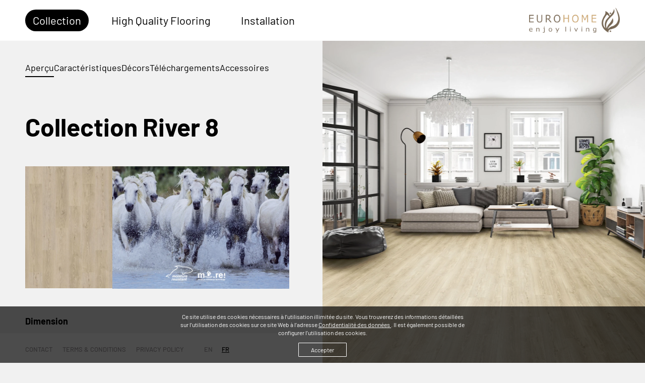

--- FILE ---
content_type: text/html;charset=UTF-8
request_url: https://www.euro-home.com/fr/collection/laminate-overview-mo-re-technology/river-8
body_size: 19242
content:
<!DOCTYPE html><html lang="fr" data-context="Production/Live" class="-live -nojs -depth3 -">
<!--
This website is powered by Neos, the Open Source Content Application Platform licensed under the GNU/GPL.
Neos is based on Flow, a powerful PHP application framework licensed under the MIT license.

More information and contribution opportunities at https://www.neos.io
-->
<head><meta charset="UTF-8" /><title>River 8 - Laminate Overview MO.RE! Technology - Collection - Eurohome</title><!-- Google Tag Manager -->
<script>
    document.addEventListener('ggCookieDialogClosed', function() {
        (function(w,d,s,l,i){w[l]=w[l]||[];w[l].push({'gtm.start':
        new Date().getTime(),event:'gtm.js'});var f=d.getElementsByTagName(s)[0],
        j=d.createElement(s),dl=l!='dataLayer'?'&l='+l:'';j.async=true;j.src=
        'https://www.googletagmanager.com/gtm.js?id='+i+dl;f.parentNode.insertBefore(j,f);
        })(window,document,'script','dataLayer','GTM-THP3KLQ');
    })
</script>
<!-- End Google Tag Manager -->
<meta name="robots" content="index,follow" /><link rel="canonical" href="https://www.euro-home.com/fr/collection/laminate-overview-mo-re-technology/river-8" /><link rel="alternate" hreflang="x-default" href="https://www.euro-home.com/en/collection/laminate-overview-mo-re-technology/river-8" /><link rel="alternate" hreflang="en" href="https://www.euro-home.com/en/collection/laminate-overview-mo-re-technology/river-8" /><link rel="alternate" hreflang="fr" href="https://www.euro-home.com/fr/collection/laminate-overview-mo-re-technology/river-8" /><meta name="twitter:card" content="summary" /><meta name="twitter:title" content="River 8" /><meta name="twitter:url" content="https://www.euro-home.com/fr/collection/laminate-overview-mo-re-technology/river-8" /><meta property="og:type" content="website" /><meta property="og:title" content="River 8" /><meta property="og:site_name" content="Eurohome" /><meta property="og:locale" content="fr" /><meta property="og:url" content="https://www.euro-home.com/fr/collection/laminate-overview-mo-re-technology/river-8" /><script type="application/ld+json">{"@context":"http:\/\/schema.org\/","@type":"BreadcrumbList","itemListElement":[{"@type":"ListItem","position":1,"name":"Eurohome","item":"https:\/\/www.euro-home.com\/fr"},{"@type":"ListItem","position":2,"name":"Collection","item":"https:\/\/www.euro-home.com\/fr\/collection"},{"@type":"ListItem","position":3,"name":"Laminate Overview MO.RE! Technology","item":"https:\/\/www.euro-home.com\/fr\/collection\/laminate-overview-mo-re-technology"},{"@type":"ListItem","position":4,"name":"River 8","item":"https:\/\/www.euro-home.com\/fr\/collection\/laminate-overview-mo-re-technology\/river-8"}]}</script><script type="text/javascript">(function(){var x=document.documentElement.classList;x.remove('-nojs');x.add('-js')})()</script><meta http-equiv="X-UA-Compatible" content="IE=edge" /><meta name="viewport" content="width=device-width, initial-scale=1.0, viewport-fit=auto" /><link rel="apple-touch-icon" sizes="180x180" href="/apple-touch-icon.png" />
<link rel="icon" type="image/png" sizes="32x32" href="/favicon-32x32.png" />
<link rel="icon" type="image/png" sizes="16x16" href="/favicon-16x16.png" />
<link rel="manifest" href="/site.webmanifest" />
<link rel="mask-icon" href="/safari-pinned-tab.svg" color="#5bbad5" />
<meta name="msapplication-TileColor" content="#da532c" />
<meta name="theme-color" content="#ffffff" />
<script defer src="https://www.euro-home.com/_Resources/Static/Packages/GesagtGetan.Theme/Scripts/Main.js?hash=18ed0d9ce1fea5da9694cfb5607723910f26c3e7"></script><link rel="stylesheet" href="https://www.euro-home.com/_Resources/Static/Packages/GesagtGetan.Theme/Styles/Main.css?hash=73a7f8cf2c169680f708970c02dfff06191ce6c6" /><script defer src="https://www.euro-home.com/_Resources/Static/Packages/GesagtGetan.Form/Scripts/Main.js?hash=cc6ae543f5303dd4023222f58007cd5aeaaccd17"></script><link rel="stylesheet" href="https://www.euro-home.com/_Resources/Static/Packages/GesagtGetan.Form/Styles/Main.css?hash=2aadbd61c417911305a8240bd8996d45c841f2e2" /><script defer src="https://www.euro-home.com/_Resources/Static/Packages/GesagtGetan.Swiper/Scripts/Main.js?hash=62fcf29768bc975d4b54fe028e3f365faba7a19f"></script><link rel="stylesheet" href="https://www.euro-home.com/_Resources/Static/Packages/GesagtGetan.Swiper/Styles/Main.css?hash=37a62ac8fb7d3145b018cf7c424996f3b2b82588" /><script defer src="https://www.euro-home.com/_Resources/Static/Packages/GesagtGetan.Extended/Scripts/Main.js?hash=6ddd2e034b78542322c28c4aedd62834f70cc0c6"></script><link rel="stylesheet" href="https://www.euro-home.com/_Resources/Static/Packages/GesagtGetan.Extended/Styles/Main.css?hash=075eb989336620ebe227511eb47265d3426c09e0" /></head><body class data-slider="Go to slide {{index}},Previous slide,Next slide"><!-- Google Tag Manager (noscript) -->
<noscript><iframe src="https://www.googletagmanager.com/ns.html?id=GTM-THP3KLQ" height="0" width="0" style="display:none;visibility:hidden"></iframe></noscript>
<!-- End Google Tag Manager (noscript) -->
<a href="#content" class="skip-links sr-only sr-only-focusable">Zum Inhalt</a><div class="site site--collection"><header class="header"><div class="header__content"><nav class="main-nav"><ul class="main-nav__list main-nav__list--level-1"><li class="main-nav__item main-nav__item--level-1"><div class="main-nav__link main-nav__link--level-1 main-nav__link--has-sub-items"><a href="/fr/collection">Collection</a><svg class="icon icon--dropdown-arrow"><use xlink:href="#icon-dropdown-arrow"></use></svg></div><ul class="main-nav__list main-nav__list--level-2 "><li class="main-nav__item main-nav__item--level-2"><div class="main-nav__link main-nav__link--level-2 main-nav__link--has-sub-items"><a href="/fr/collection/laminate-overview-o-r-c-a-moisture-defense-technology">Laminate OVERVIEW O.R.C.A Moisture Defense Technology</a></div><ul class="main-nav__list main-nav__list--level-3 "><li class="main-nav__item main-nav__item--level-3"><div class="main-nav__link main-nav__link--level-3"><a href="/fr/collection/laminate-overview-o-r-c-a-moisture-defense-technology/aquafit-8">Aquafit 8</a></div></li></ul></li><li class="main-nav__item main-nav__item--level-2"><div class="main-nav__link main-nav__link--level-2 main-nav__link--has-sub-items"><a href="/fr/collection/laminate-overview-mo-re-technology">Laminate Overview MO.RE! Technology</a></div><ul class="main-nav__list main-nav__list--level-3 "><li class="main-nav__item main-nav__item--level-3"><div class="main-nav__link main-nav__link--level-3"><a href="/fr/collection/laminate-overview-mo-re-technology/herringbone-8">Herringbone 8</a></div></li><li class="main-nav__item main-nav__item--level-3"><div class="main-nav__link main-nav__link--level-3"><a href="/fr/collection/laminate-overview-mo-re-technology/river-12">River 12</a></div></li><li class="main-nav__item main-nav__item--level-3"><div class="main-nav__link main-nav__link--level-3"><a href="/fr/collection/laminate-overview-mo-re-technology/river-10">River 10</a></div></li><li class="main-nav__item main-nav__item--level-3"><div class="main-nav__link main-nav__link--level-3"><a href="/fr/collection/laminate-overview-mo-re-technology/river-8">River 8</a></div></li><li class="main-nav__item main-nav__item--level-3"><div class="main-nav__link main-nav__link--level-3"><a href="/fr/collection/laminate-overview-mo-re-technology/river-7">River 7</a></div></li></ul></li><li class="main-nav__item main-nav__item--level-2"><div class="main-nav__link main-nav__link--level-2 main-nav__link--has-sub-items"><a href="/fr/collection/laminate-overview">Laminate Overview</a></div><ul class="main-nav__list main-nav__list--level-3 "><li class="main-nav__item main-nav__item--level-3"><div class="main-nav__link main-nav__link--level-3"><a href="/fr/collection/laminate-overview/villa">Villa</a></div></li><li class="main-nav__item main-nav__item--level-3"><div class="main-nav__link main-nav__link--level-3"><a href="/fr/collection/laminate-overview/loft">Loft</a></div></li><li class="main-nav__item main-nav__item--level-3"><div class="main-nav__link main-nav__link--level-3"><a href="/fr/collection/laminate-overview/country">Country</a></div></li><li class="main-nav__item main-nav__item--level-3"><div class="main-nav__link main-nav__link--level-3"><a href="/fr/collection/laminate-overview/classic">Classic</a></div></li></ul></li><li class="main-nav__item main-nav__item--level-2"><div class="main-nav__link main-nav__link--level-2 main-nav__link--shortcut"><a href="https://flooringstudio.esignserver2.com/euro-home/gallery.do;jsessionid=4F46CC74425E395F3FDA5AF80F6CE55F" target="_blank" rel="noopener">Flooring Studio</a></div></li></ul></li><li class="main-nav__item main-nav__item--level-1"><div class="main-nav__link main-nav__link--level-1 main-nav__link--has-sub-items"><a href="/fr/high-quality-flooring">High Quality Flooring</a><svg class="icon icon--dropdown-arrow"><use xlink:href="#icon-dropdown-arrow"></use></svg></div><ul class="main-nav__list main-nav__list--level-2 "><li class="main-nav__item main-nav__item--level-2"><div class="main-nav__link main-nav__link--level-2"><a href="/fr/high-quality-flooring/avantages">Avantages</a></div></li><li class="main-nav__item main-nav__item--level-2"><div class="main-nav__link main-nav__link--level-2"><a href="/fr/high-quality-flooring/o-r-c-a">O.R.C.A.</a></div></li><li class="main-nav__item main-nav__item--level-2"><div class="main-nav__link main-nav__link--level-2"><a href="/fr/high-quality-flooring/mo-re">mo.re!</a></div></li><li class="main-nav__item main-nav__item--level-2"><div class="main-nav__link main-nav__link--level-2"><a href="/fr/high-quality-flooring/structure-textures">Structures</a></div></li><li class="main-nav__item main-nav__item--level-2"><div class="main-nav__link main-nav__link--level-2"><a href="/fr/high-quality-flooring/ecologique">Écologique</a></div></li><li class="main-nav__item main-nav__item--level-2"><div class="main-nav__link main-nav__link--level-2"><a href="/fr/high-quality-flooring/durabilite">Durabilité</a></div></li><li class="main-nav__item main-nav__item--level-2"><div class="main-nav__link main-nav__link--level-2"><a href="/fr/high-quality-flooring/nettoyage-et-entretien">Nettoyage et entretien</a></div></li><li class="main-nav__item main-nav__item--level-2"><div class="main-nav__link main-nav__link--level-2"><a href="/fr/high-quality-flooring/catalogue">Catalogue</a></div></li></ul></li><li class="main-nav__item main-nav__item--level-1"><div class="main-nav__link main-nav__link--level-1 main-nav__link--has-sub-items"><a href="/fr/installation">Installation</a><svg class="icon icon--dropdown-arrow"><use xlink:href="#icon-dropdown-arrow"></use></svg></div><ul class="main-nav__list main-nav__list--level-2 "><li class="main-nav__item main-nav__item--level-2"><div class="main-nav__link main-nav__link--level-2"><a href="/fr/installation/1clic-2go-pure-plus">1clic 2go pure+</a></div></li><li class="main-nav__item main-nav__item--level-2"><div class="main-nav__link main-nav__link--level-2"><a href="/fr/installation/fold-down">fold down</a></div></li><li class="main-nav__item main-nav__item--level-2"><div class="main-nav__link main-nav__link--level-2"><a href="/fr/installation/twin-clic">Twin Clic</a></div></li></ul></li></ul></nav><button type="button" class="main-nav__hamburger"><span>Navigation</span><i></i></button><a class="logo" href="/fr" title><img src="https://www.euro-home.com/_Resources/Static/Packages/GesagtGetan.Theme/Assets/logo.png" alt="Eurohome" width="210" height="57.7" /></a></div></header><main id="main" class="content"><div class="image header-image"><picture class="img-fluid"><source srcset="https://www.euro-home.com/_Resources/Persistent/2/6/8/5/2685218a3321ed0738ad848ac8ee2100806a5b9f/K485_V4_1285x192_mil_EH_River-8-1034x960.webp 1034w, https://www.euro-home.com/_Resources/Persistent/a/4/0/0/a400cb00dd71ce6e62156507dc8b14e7b53bcadc/K485_V4_1285x192_mil_EH_River-8-1551x1440.webp 1551w, https://www.euro-home.com/_Resources/Persistent/7/6/7/9/7679fab9d716d442d2ac474f27ee6d9fdac77dab/K485_V4_1285x192_mil_EH_River-8-2068x1920.webp 2068w" sizes="100vw" type="image/webp" media="(min-width: 1025px)" width="1034" height="960" /><source srcset="https://www.euro-home.com/_Resources/Persistent/7/9/9/8/799885b522c21eb8960efe285b1def3d6a5b2d87/K485_V4_1285x192_mil_EH_River-8-1034x960.jpg 1034w, https://www.euro-home.com/_Resources/Persistent/f/1/5/c/f15c3b3d2153a16ca46504e9df06c4a552bc87bb/K485_V4_1285x192_mil_EH_River-8-1551x1440.jpg 1551w, https://www.euro-home.com/_Resources/Persistent/e/0/0/b/e00b051cb690c1d90f2e9a24a8f69ae4b835697a/K485_V4_1285x192_mil_EH_River-8-2068x1920.jpg 2068w" sizes="100vw" media="(min-width: 1025px)" width="1034" height="960" /><source srcset="https://www.euro-home.com/_Resources/Persistent/9/7/e/0/97e00dd4813f4a65709e0e9f8e932cdfd13cec99/K485_V4_1285x192_mil_EH_River-8-600x557.jpg 600w, https://www.euro-home.com/_Resources/Persistent/a/b/d/3/abd32b110995f9221df24aa6caf965f54b5a6fdf/K485_V4_1285x192_mil_EH_River-8-1080x1003.jpg 1080w" sizes="100vw" type="image/webp" media="(max-width: 1025px)" width="1034" height="960" /><source srcset="https://www.euro-home.com/_Resources/Persistent/9/7/e/0/97e00dd4813f4a65709e0e9f8e932cdfd13cec99/K485_V4_1285x192_mil_EH_River-8-600x557.jpg 600w, https://www.euro-home.com/_Resources/Persistent/a/b/d/3/abd32b110995f9221df24aa6caf965f54b5a6fdf/K485_V4_1285x192_mil_EH_River-8-1080x1003.jpg 1080w" sizes="100vw" media="(max-width: 1025px)" width="1034" height="960" /><img src="https://www.euro-home.com/_Resources/Persistent/7/9/9/8/799885b522c21eb8960efe285b1def3d6a5b2d87/K485_V4_1285x192_mil_EH_River-8-1034x960.jpg" loading="eager" alt width="1034" height="960" /></picture></div><div class="container-fluid neos-contentcollection"><div class="tabs-container"><div class="tabs-container__header"><div class="tabs-container__header__tab" id="3859d9a3-e361-745b-28ea-08736c3af107">Aperçu</div><div class="tabs-container__header__tab" id="2497985a-6ced-44d2-1033-59874faa8829">Caractéristiques</div><div class="tabs-container__header__tab" id="ea8389a9-956b-8c1a-c1b3-081bfc7a06e2">Décors</div><div class="tabs-container__header__tab tabs-container__header__tab-link " id="0293f11d-e685-ba39-73f6-348475b48163"><a href="https://www.floor-installation.com/fr" target="_blank">Téléchargements</a></div><div class="tabs-container__header__tab tabs-container__header__tab-link " id="de36b528-4680-3683-052c-c5b63739b07d"><a href="https://kronoflooring-accessories.com/brand/add2" target="_blank">Accessoires</a></div><div class="tabs-container__mobile-button"></div></div><div class="tabs-container__content"><h2 class="headline headline__main">Collection River 8</h2><div class="tabs-container__tab" id="3859d9a3-e361-745b-28ea-08736c3af107"><div class="tab-overview tab-content "><div class="image-slider-container"><div class="swiper image-slider image-slider--count-1  swiper-count-1"><div class="swiper-wrapper neos-contentcollection"><div class="image-slide-item swiper-slide"><div class="image image-slide-item__decor-image"><picture><source srcset="https://www.euro-home.com/_Resources/Persistent/5/c/d/c/5cdcd528356721dceb058a5c7a3c2dc53a8b16f4/K485_V4_1285x192_frontal-1200x1681-200x280.webp 200w, https://www.euro-home.com/_Resources/Persistent/8/c/5/f/8c5f3e337872670fd056aa8ce4703ad6278b90e3/K485_V4_1285x192_frontal-1200x1681-300x420.webp 300w, https://www.euro-home.com/_Resources/Persistent/8/1/6/3/81630a23aaef4db7df63d1de04d5d2b5905ebc57/K485_V4_1285x192_frontal-1200x1681-400x560.webp 400w" sizes="(max-width: 1024px) 100vw, 1300px" type="image/webp" width="200" height="280" /><source srcset="https://www.euro-home.com/_Resources/Persistent/2/c/f/b/2cfb1e38c47552507e721bafe816c38fb3fadd4e/K485_V4_1285x192_frontal-1200x1681-200x280.jpg 200w, https://www.euro-home.com/_Resources/Persistent/1/7/6/e/176ecd29ab395470b499b6a8f14f2cd05cb20fb1/K485_V4_1285x192_frontal-1200x1681-300x420.jpg 300w, https://www.euro-home.com/_Resources/Persistent/0/b/9/3/0b9390bc7a3fddb7cfdb9fd0cefd8e38f0b3e6de/K485_V4_1285x192_frontal-1200x1681-400x560.jpg 400w" sizes="(max-width: 1024px) 100vw, 1300px" width="200" height="280" /><img src="https://www.euro-home.com/_Resources/Persistent/2/c/f/b/2cfb1e38c47552507e721bafe816c38fb3fadd4e/K485_V4_1285x192_frontal-1200x1681-200x280.jpg" loading="eager" alt width="200" height="280" /></picture></div><div class="image image-slide-item__mood-image"><picture><source srcset="https://www.euro-home.com/_Resources/Persistent/9/5/b/0/95b0aa3d184bec72f58f59fb90673e869af2e954/EH_River-8_Pferde_pikto-2224x1541-404x280.webp 404w, https://www.euro-home.com/_Resources/Persistent/b/c/3/6/bc3614abae585e0851cffb4bf676720e47dec806/EH_River-8_Pferde_pikto-2224x1541-606x420.webp 606w, https://www.euro-home.com/_Resources/Persistent/9/0/2/0/9020f38b63593baa0b222cd9d671f1888621d2d5/EH_River-8_Pferde_pikto-2224x1541-808x560.webp 808w" sizes="(max-width: 1024px) 100vw, 1300px" type="image/webp" width="404" height="280" /><source srcset="https://www.euro-home.com/_Resources/Persistent/a/f/9/6/af9659ae5a632471ffbffb33006dcc799c61803d/EH_River-8_Pferde_pikto-2224x1541-404x280.jpg 404w, https://www.euro-home.com/_Resources/Persistent/6/7/8/1/67817d6e0775edbb2e61a4f5dc9fc6e0f7dd7f70/EH_River-8_Pferde_pikto-2224x1541-606x420.jpg 606w, https://www.euro-home.com/_Resources/Persistent/e/f/2/2/ef227054fd56fcb69f513f36387a3028f4ef1280/EH_River-8_Pferde_pikto-2224x1541-808x560.jpg 808w" sizes="(max-width: 1024px) 100vw, 1300px" width="404" height="280" /><img src="https://www.euro-home.com/_Resources/Persistent/a/f/9/6/af9659ae5a632471ffbffb33006dcc799c61803d/EH_River-8_Pferde_pikto-2224x1541-404x280.jpg" loading="eager" alt width="404" height="280" /></picture></div></div></div><div class="swiper-button-next"></div><div class="swiper-button-prev"></div></div></div><div class="dimensions-text__wrapper"><div class="dimensions-text"><h4 class="dimensions-text__headline">Dimension</h4><ul class="dimensions-text__list"><li class="dimensions-text__item">Épaisseur: 8 mm</li><li class="dimensions-text__item">Dimension: 638 x 330 mm</li><li class="dimensions-text__item">Catégorie: 32/AC4 </li><li class="dimensions-text__item">Panneaux/paquet: 11 Panneaux </li><li class="dimensions-text__item">Poids: 15 kg</li></ul><div class="dimensions-properties"><div class="property" tooltip="Garantie (installation résidentielle)"><div class="image icon"><picture class="img-fluid"><source srcset="https://www.euro-home.com/_Resources/Persistent/b/0/8/7/b0871a1b03b43c1247351b7d914e39d26fcd294a/EH_quarantee_30-years-60x60.webp 60w, https://www.euro-home.com/_Resources/Persistent/e/8/3/a/e83aa9e886cf22e07feda70e7e4d3de2f71fbb46/EH_quarantee_30-years-90x90.webp 90w, https://www.euro-home.com/_Resources/Persistent/c/b/5/7/cb57403efeaede82916ad41fcb15088a74d0982c/EH_quarantee_30-years-120x120.webp 120w" sizes="100vw" type="image/webp" width="60" height="60" /><source srcset="https://www.euro-home.com/_Resources/Persistent/9/1/4/3/9143f63be41c3af2e4e29fc5309357728b7ca372/EH_quarantee_30-years-60x60.png 60w, https://www.euro-home.com/_Resources/Persistent/a/e/3/b/ae3b7df5e8b3a846257cf27a218396c41eb444a7/EH_quarantee_30-years-90x90.png 90w, https://www.euro-home.com/_Resources/Persistent/5/6/8/a/568acae403bfb89c68cd3d0d09fe0b37310835d7/EH_quarantee_30-years-120x120.png 120w" sizes="100vw" width="60" height="60" /><img src="https://www.euro-home.com/_Resources/Persistent/9/1/4/3/9143f63be41c3af2e4e29fc5309357728b7ca372/EH_quarantee_30-years-60x60.png" loading="eager" alt="Garantie (installation résidentielle)" width="60" height="60" /></picture></div></div><div class="property" tooltip="1clic2go pure+"><div class="image icon"><picture class="img-fluid"><source srcset="https://www.euro-home.com/_Resources/Persistent/8/d/0/9/8d0958d84777af72b7eb00348f2f71bdfb3bcbb0/EH_1clic2go_pure%2B_compl-60x60.webp 60w, https://www.euro-home.com/_Resources/Persistent/9/3/7/9/9379bd6ab8a63348b69b192966f64c44df90b2d0/EH_1clic2go_pure%2B_compl-90x90.webp 90w, https://www.euro-home.com/_Resources/Persistent/2/b/1/a/2b1a6b4e7a5f1fe49849b9ba0383685525879ba1/EH_1clic2go_pure%2B_compl-120x120.webp 120w" sizes="100vw" type="image/webp" width="60" height="60" /><source srcset="https://www.euro-home.com/_Resources/Persistent/b/c/e/f/bcef96fce5d410e922e16924f42ee4f69bf76121/EH_1clic2go_pure%2B_compl-60x60.png 60w, https://www.euro-home.com/_Resources/Persistent/0/2/f/2/02f2b4996a00cbaebc20dcbeb0fcc68ba76c0ee1/EH_1clic2go_pure%2B_compl-90x90.png 90w, https://www.euro-home.com/_Resources/Persistent/6/4/a/9/64a9905273d4d682c1e7ca2cf7ea80f0ed4d1034/EH_1clic2go_pure%2B_compl-120x120.png 120w" sizes="100vw" width="60" height="60" /><img src="https://www.euro-home.com/_Resources/Persistent/b/c/e/f/bcef96fce5d410e922e16924f42ee4f69bf76121/EH_1clic2go_pure%2B_compl-60x60.png" loading="eager" alt="1clic2go pure+" width="60" height="60" /></picture></div></div><div class="property" tooltip="Chanfrein en V"><div class="image icon"><picture class="img-fluid"><source srcset="https://www.euro-home.com/_Resources/Persistent/e/f/0/6/ef06782268f8cd5910d1aaa5fa0bd3356d9d348f/EH_V4-groove-60x60.webp 60w, https://www.euro-home.com/_Resources/Persistent/1/2/5/6/1256767cbe9571106674c329364ff8d13da8358f/EH_V4-groove-90x90.webp 90w, https://www.euro-home.com/_Resources/Persistent/e/5/9/d/e59d6f2ecb21cb6f889dcf4e4f8fbf74a423e6c9/EH_V4-groove-120x120.webp 120w" sizes="100vw" type="image/webp" width="60" height="60" /><source srcset="https://www.euro-home.com/_Resources/Persistent/3/6/5/1/3651d353a62cdc67b43e9ae319a1ebc0af80305c/EH_V4-groove-60x60.png 60w, https://www.euro-home.com/_Resources/Persistent/8/2/2/1/82211e68b278dc7501c7a2ee5e24de123ae47905/EH_V4-groove-90x90.png 90w, https://www.euro-home.com/_Resources/Persistent/9/1/5/6/915690bd04cd927541334cdcebc4536aebea5cf3/EH_V4-groove-120x120.png 120w" sizes="100vw" width="60" height="60" /><img src="https://www.euro-home.com/_Resources/Persistent/3/6/5/1/3651d353a62cdc67b43e9ae319a1ebc0af80305c/EH_V4-groove-60x60.png" loading="eager" alt="Chanfrein en V" width="60" height="60" /></picture></div></div><div class="property" tooltip="A.B.C. surface antibactérienne*"><div class="image icon"><picture class="img-fluid"><source srcset="https://www.euro-home.com/_Resources/Persistent/4/e/b/8/4eb8497e1932cfe6737ca0cb81375e78da4f5642/EH_ABC-60x60.webp 60w, https://www.euro-home.com/_Resources/Persistent/8/9/a/a/89aa20bb111d5dbcbb4345efbe591edf5305a50e/EH_ABC-90x90.webp 90w, https://www.euro-home.com/_Resources/Persistent/0/6/9/e/069e01abbf76a69bd91d533f5e269291e062c802/EH_ABC-120x120.webp 120w" sizes="100vw" type="image/webp" width="60" height="60" /><source srcset="https://www.euro-home.com/_Resources/Persistent/a/5/7/7/a5778f5545ec40b1e741fd09acf99dfe89b7d9e9/EH_ABC-60x60.png 60w, https://www.euro-home.com/_Resources/Persistent/3/4/d/b/34db15ddc179a624f02cf377c356f11f008d7078/EH_ABC-90x90.png 90w, https://www.euro-home.com/_Resources/Persistent/1/a/b/6/1ab62dbd181c8f716506d2a523b08f7f6a4493cd/EH_ABC-120x120.png 120w" sizes="100vw" width="60" height="60" /><img src="https://www.euro-home.com/_Resources/Persistent/a/5/7/7/a5778f5545ec40b1e741fd09acf99dfe89b7d9e9/EH_ABC-60x60.png" loading="eager" alt="A.B.C. surface antibactérienne*" width="60" height="60" /></picture></div></div><div class="property" tooltip="Protection contre les micro-rayures"><div class="image icon"><picture class="img-fluid"><source srcset="https://www.euro-home.com/_Resources/Persistent/4/1/1/d/411db66aa7c230d4a0562077134edbb3aa9e585a/microscratch-protect-60x60.webp 60w, https://www.euro-home.com/_Resources/Persistent/6/9/0/e/690ea9e458e98b6b02e02762498e4fc64e5e9fab/microscratch-protect-90x90.webp 90w, https://www.euro-home.com/_Resources/Persistent/f/b/6/7/fb6750d8e5308cf42547b274e20520c850c17d0b/microscratch-protect-120x120.webp 120w" sizes="100vw" type="image/webp" width="60" height="60" /><source srcset="https://www.euro-home.com/_Resources/Persistent/a/e/f/2/aef2bef0de654c69a9215366eaabdc2713d70d3f/microscratch-protect-60x60.png 60w, https://www.euro-home.com/_Resources/Persistent/c/a/0/f/ca0ff0537751b6792f935f05081bebdf05728c66/microscratch-protect-90x90.png 90w, https://www.euro-home.com/_Resources/Persistent/1/7/d/5/17d528d7f878efce30bf74f69083d8d86858716e/microscratch-protect-120x120.png 120w" sizes="100vw" width="60" height="60" /><img src="https://www.euro-home.com/_Resources/Persistent/a/e/f/2/aef2bef0de654c69a9215366eaabdc2713d70d3f/microscratch-protect-60x60.png" loading="eager" alt="Protection contre les micro-rayures" width="60" height="60" /></picture></div></div><div class="property" tooltip="Adaptés aux animaux domestiques"><div class="image icon"><picture class="img-fluid"><source srcset="https://www.euro-home.com/_Resources/Persistent/3/3/4/7/334702f2ef3bd3b18df6d9675b5699e9662c7b82/EH_pet-proof-60x60.webp 60w, https://www.euro-home.com/_Resources/Persistent/3/4/1/4/3414101eacfbae1eba84fdaa51896c6e024254d7/EH_pet-proof-90x90.webp 90w, https://www.euro-home.com/_Resources/Persistent/c/6/1/2/c6125eb384c3a3ada950e7cd5b43a84b277c6b2f/EH_pet-proof-120x120.webp 120w" sizes="100vw" type="image/webp" width="60" height="60" /><source srcset="https://www.euro-home.com/_Resources/Persistent/2/c/4/6/2c469804ab26de5686eb7fa07a0f4fe1e4634e27/EH_pet-proof-60x60.png 60w, https://www.euro-home.com/_Resources/Persistent/3/d/f/1/3df1e3ea0ac11e7bd3ff4f80c78ed114d828a378/EH_pet-proof-90x90.png 90w, https://www.euro-home.com/_Resources/Persistent/c/a/c/9/cac9d39d671d429db2c6192519c51d8524023640/EH_pet-proof-120x120.png 120w" sizes="100vw" width="60" height="60" /><img src="https://www.euro-home.com/_Resources/Persistent/2/c/4/6/2c469804ab26de5686eb7fa07a0f4fe1e4634e27/EH_pet-proof-60x60.png" loading="eager" alt="Adaptés aux animaux domestiques" width="60" height="60" /></picture></div></div><div class="property" tooltip="Résistance à la lumière"><div class="image icon"><picture class="img-fluid"><source srcset="https://www.euro-home.com/_Resources/Persistent/d/f/8/7/df87761a9c25c87d8b19f47ca9fab1aacde5b83b/EH_light-resistant-60x60.webp 60w, https://www.euro-home.com/_Resources/Persistent/f/d/a/8/fda8ad3e7e18406c474d52816cc989cead2feda4/EH_light-resistant-90x90.webp 90w, https://www.euro-home.com/_Resources/Persistent/2/5/b/1/25b19d69cb47f5dfd39c6c090d6d5254334e8898/EH_light-resistant-120x120.webp 120w" sizes="100vw" type="image/webp" width="60" height="60" /><source srcset="https://www.euro-home.com/_Resources/Persistent/6/1/d/f/61df87442fa1825d0990ece935da1d3be046ca46/EH_light-resistant-60x60.png 60w, https://www.euro-home.com/_Resources/Persistent/6/d/9/c/6d9c1711361022333702f4aa6a709e38c6a29098/EH_light-resistant-90x90.png 90w, https://www.euro-home.com/_Resources/Persistent/0/9/2/f/092fca1ee3a4de51e27bb855dddf61987a232272/EH_light-resistant-120x120.png 120w" sizes="100vw" width="60" height="60" /><img src="https://www.euro-home.com/_Resources/Persistent/6/1/d/f/61df87442fa1825d0990ece935da1d3be046ca46/EH_light-resistant-60x60.png" loading="eager" alt="Résistance à la lumière" width="60" height="60" /></picture></div></div></div></div><div class="dimensions-text"><h4 class="dimensions-text__headline">Dimension</h4><ul class="dimensions-text__list"><li class="dimensions-text__item">Épaisseur: 8 mm</li><li class="dimensions-text__item">Dimension: 1288 x 195 mm</li><li class="dimensions-text__item">Catégorie: 32/AC4 </li><li class="dimensions-text__item">Panneaux/paquet: 9 Panneaux </li><li class="dimensions-text__item">Poids: 13 kg</li></ul><div class="dimensions-properties"><div class="property" tooltip="Garantie (installation résidentielle)"><div class="image icon"><picture class="img-fluid"><source srcset="https://www.euro-home.com/_Resources/Persistent/b/0/8/7/b0871a1b03b43c1247351b7d914e39d26fcd294a/EH_quarantee_30-years-60x60.webp 60w, https://www.euro-home.com/_Resources/Persistent/e/8/3/a/e83aa9e886cf22e07feda70e7e4d3de2f71fbb46/EH_quarantee_30-years-90x90.webp 90w, https://www.euro-home.com/_Resources/Persistent/c/b/5/7/cb57403efeaede82916ad41fcb15088a74d0982c/EH_quarantee_30-years-120x120.webp 120w" sizes="100vw" type="image/webp" width="60" height="60" /><source srcset="https://www.euro-home.com/_Resources/Persistent/9/1/4/3/9143f63be41c3af2e4e29fc5309357728b7ca372/EH_quarantee_30-years-60x60.png 60w, https://www.euro-home.com/_Resources/Persistent/a/e/3/b/ae3b7df5e8b3a846257cf27a218396c41eb444a7/EH_quarantee_30-years-90x90.png 90w, https://www.euro-home.com/_Resources/Persistent/5/6/8/a/568acae403bfb89c68cd3d0d09fe0b37310835d7/EH_quarantee_30-years-120x120.png 120w" sizes="100vw" width="60" height="60" /><img src="https://www.euro-home.com/_Resources/Persistent/9/1/4/3/9143f63be41c3af2e4e29fc5309357728b7ca372/EH_quarantee_30-years-60x60.png" loading="eager" alt="Garantie (installation résidentielle)" width="60" height="60" /></picture></div></div><div class="property" tooltip="1clic2go pure+"><div class="image icon"><picture class="img-fluid"><source srcset="https://www.euro-home.com/_Resources/Persistent/8/d/0/9/8d0958d84777af72b7eb00348f2f71bdfb3bcbb0/EH_1clic2go_pure%2B_compl-60x60.webp 60w, https://www.euro-home.com/_Resources/Persistent/9/3/7/9/9379bd6ab8a63348b69b192966f64c44df90b2d0/EH_1clic2go_pure%2B_compl-90x90.webp 90w, https://www.euro-home.com/_Resources/Persistent/2/b/1/a/2b1a6b4e7a5f1fe49849b9ba0383685525879ba1/EH_1clic2go_pure%2B_compl-120x120.webp 120w" sizes="100vw" type="image/webp" width="60" height="60" /><source srcset="https://www.euro-home.com/_Resources/Persistent/b/c/e/f/bcef96fce5d410e922e16924f42ee4f69bf76121/EH_1clic2go_pure%2B_compl-60x60.png 60w, https://www.euro-home.com/_Resources/Persistent/0/2/f/2/02f2b4996a00cbaebc20dcbeb0fcc68ba76c0ee1/EH_1clic2go_pure%2B_compl-90x90.png 90w, https://www.euro-home.com/_Resources/Persistent/6/4/a/9/64a9905273d4d682c1e7ca2cf7ea80f0ed4d1034/EH_1clic2go_pure%2B_compl-120x120.png 120w" sizes="100vw" width="60" height="60" /><img src="https://www.euro-home.com/_Resources/Persistent/b/c/e/f/bcef96fce5d410e922e16924f42ee4f69bf76121/EH_1clic2go_pure%2B_compl-60x60.png" loading="eager" alt="1clic2go pure+" width="60" height="60" /></picture></div></div><div class="property" tooltip="Chanfrein en V"><div class="image icon"><picture class="img-fluid"><source srcset="https://www.euro-home.com/_Resources/Persistent/e/f/0/6/ef06782268f8cd5910d1aaa5fa0bd3356d9d348f/EH_V4-groove-60x60.webp 60w, https://www.euro-home.com/_Resources/Persistent/1/2/5/6/1256767cbe9571106674c329364ff8d13da8358f/EH_V4-groove-90x90.webp 90w, https://www.euro-home.com/_Resources/Persistent/e/5/9/d/e59d6f2ecb21cb6f889dcf4e4f8fbf74a423e6c9/EH_V4-groove-120x120.webp 120w" sizes="100vw" type="image/webp" width="60" height="60" /><source srcset="https://www.euro-home.com/_Resources/Persistent/3/6/5/1/3651d353a62cdc67b43e9ae319a1ebc0af80305c/EH_V4-groove-60x60.png 60w, https://www.euro-home.com/_Resources/Persistent/8/2/2/1/82211e68b278dc7501c7a2ee5e24de123ae47905/EH_V4-groove-90x90.png 90w, https://www.euro-home.com/_Resources/Persistent/9/1/5/6/915690bd04cd927541334cdcebc4536aebea5cf3/EH_V4-groove-120x120.png 120w" sizes="100vw" width="60" height="60" /><img src="https://www.euro-home.com/_Resources/Persistent/3/6/5/1/3651d353a62cdc67b43e9ae319a1ebc0af80305c/EH_V4-groove-60x60.png" loading="eager" alt="Chanfrein en V" width="60" height="60" /></picture></div></div><div class="property" tooltip="A.B.C. surface antibactérienne*"><div class="image icon"><picture class="img-fluid"><source srcset="https://www.euro-home.com/_Resources/Persistent/4/e/b/8/4eb8497e1932cfe6737ca0cb81375e78da4f5642/EH_ABC-60x60.webp 60w, https://www.euro-home.com/_Resources/Persistent/8/9/a/a/89aa20bb111d5dbcbb4345efbe591edf5305a50e/EH_ABC-90x90.webp 90w, https://www.euro-home.com/_Resources/Persistent/0/6/9/e/069e01abbf76a69bd91d533f5e269291e062c802/EH_ABC-120x120.webp 120w" sizes="100vw" type="image/webp" width="60" height="60" /><source srcset="https://www.euro-home.com/_Resources/Persistent/a/5/7/7/a5778f5545ec40b1e741fd09acf99dfe89b7d9e9/EH_ABC-60x60.png 60w, https://www.euro-home.com/_Resources/Persistent/3/4/d/b/34db15ddc179a624f02cf377c356f11f008d7078/EH_ABC-90x90.png 90w, https://www.euro-home.com/_Resources/Persistent/1/a/b/6/1ab62dbd181c8f716506d2a523b08f7f6a4493cd/EH_ABC-120x120.png 120w" sizes="100vw" width="60" height="60" /><img src="https://www.euro-home.com/_Resources/Persistent/a/5/7/7/a5778f5545ec40b1e741fd09acf99dfe89b7d9e9/EH_ABC-60x60.png" loading="eager" alt="A.B.C. surface antibactérienne*" width="60" height="60" /></picture></div></div><div class="property" tooltip="Protection contre les micro-rayures"><div class="image icon"><picture class="img-fluid"><source srcset="https://www.euro-home.com/_Resources/Persistent/4/1/1/d/411db66aa7c230d4a0562077134edbb3aa9e585a/microscratch-protect-60x60.webp 60w, https://www.euro-home.com/_Resources/Persistent/6/9/0/e/690ea9e458e98b6b02e02762498e4fc64e5e9fab/microscratch-protect-90x90.webp 90w, https://www.euro-home.com/_Resources/Persistent/f/b/6/7/fb6750d8e5308cf42547b274e20520c850c17d0b/microscratch-protect-120x120.webp 120w" sizes="100vw" type="image/webp" width="60" height="60" /><source srcset="https://www.euro-home.com/_Resources/Persistent/a/e/f/2/aef2bef0de654c69a9215366eaabdc2713d70d3f/microscratch-protect-60x60.png 60w, https://www.euro-home.com/_Resources/Persistent/c/a/0/f/ca0ff0537751b6792f935f05081bebdf05728c66/microscratch-protect-90x90.png 90w, https://www.euro-home.com/_Resources/Persistent/1/7/d/5/17d528d7f878efce30bf74f69083d8d86858716e/microscratch-protect-120x120.png 120w" sizes="100vw" width="60" height="60" /><img src="https://www.euro-home.com/_Resources/Persistent/a/e/f/2/aef2bef0de654c69a9215366eaabdc2713d70d3f/microscratch-protect-60x60.png" loading="eager" alt="Protection contre les micro-rayures" width="60" height="60" /></picture></div></div><div class="property" tooltip="Adaptés aux animaux domestiques"><div class="image icon"><picture class="img-fluid"><source srcset="https://www.euro-home.com/_Resources/Persistent/3/3/4/7/334702f2ef3bd3b18df6d9675b5699e9662c7b82/EH_pet-proof-60x60.webp 60w, https://www.euro-home.com/_Resources/Persistent/3/4/1/4/3414101eacfbae1eba84fdaa51896c6e024254d7/EH_pet-proof-90x90.webp 90w, https://www.euro-home.com/_Resources/Persistent/c/6/1/2/c6125eb384c3a3ada950e7cd5b43a84b277c6b2f/EH_pet-proof-120x120.webp 120w" sizes="100vw" type="image/webp" width="60" height="60" /><source srcset="https://www.euro-home.com/_Resources/Persistent/2/c/4/6/2c469804ab26de5686eb7fa07a0f4fe1e4634e27/EH_pet-proof-60x60.png 60w, https://www.euro-home.com/_Resources/Persistent/3/d/f/1/3df1e3ea0ac11e7bd3ff4f80c78ed114d828a378/EH_pet-proof-90x90.png 90w, https://www.euro-home.com/_Resources/Persistent/c/a/c/9/cac9d39d671d429db2c6192519c51d8524023640/EH_pet-proof-120x120.png 120w" sizes="100vw" width="60" height="60" /><img src="https://www.euro-home.com/_Resources/Persistent/2/c/4/6/2c469804ab26de5686eb7fa07a0f4fe1e4634e27/EH_pet-proof-60x60.png" loading="eager" alt="Adaptés aux animaux domestiques" width="60" height="60" /></picture></div></div><div class="property" tooltip="Résistance à la lumière"><div class="image icon"><picture class="img-fluid"><source srcset="https://www.euro-home.com/_Resources/Persistent/d/f/8/7/df87761a9c25c87d8b19f47ca9fab1aacde5b83b/EH_light-resistant-60x60.webp 60w, https://www.euro-home.com/_Resources/Persistent/f/d/a/8/fda8ad3e7e18406c474d52816cc989cead2feda4/EH_light-resistant-90x90.webp 90w, https://www.euro-home.com/_Resources/Persistent/2/5/b/1/25b19d69cb47f5dfd39c6c090d6d5254334e8898/EH_light-resistant-120x120.webp 120w" sizes="100vw" type="image/webp" width="60" height="60" /><source srcset="https://www.euro-home.com/_Resources/Persistent/6/1/d/f/61df87442fa1825d0990ece935da1d3be046ca46/EH_light-resistant-60x60.png 60w, https://www.euro-home.com/_Resources/Persistent/6/d/9/c/6d9c1711361022333702f4aa6a709e38c6a29098/EH_light-resistant-90x90.png 90w, https://www.euro-home.com/_Resources/Persistent/0/9/2/f/092fca1ee3a4de51e27bb855dddf61987a232272/EH_light-resistant-120x120.png 120w" sizes="100vw" width="60" height="60" /><img src="https://www.euro-home.com/_Resources/Persistent/6/1/d/f/61df87442fa1825d0990ece935da1d3be046ca46/EH_light-resistant-60x60.png" loading="eager" alt="Résistance à la lumière" width="60" height="60" /></picture></div></div></div></div><div class="dimensions-text"><h4 class="dimensions-text__headline">Dimension</h4><ul class="dimensions-text__list"><li class="dimensions-text__item">Épaisseur: 8 mm</li><li class="dimensions-text__item">Dimension: 1288 x 195 mm</li><li class="dimensions-text__item">Catégorie: 33/AC5 </li><li class="dimensions-text__item">Panneaux/paquet: 9 Panneaux </li><li class="dimensions-text__item">Poids: 13 kg</li></ul><div class="dimensions-properties"><div class="property" tooltip="Garantie (installation résidentielle)"><div class="image icon"><picture class="img-fluid"><source srcset="https://www.euro-home.com/_Resources/Persistent/b/0/8/7/b0871a1b03b43c1247351b7d914e39d26fcd294a/EH_quarantee_30-years-60x60.webp 60w, https://www.euro-home.com/_Resources/Persistent/e/8/3/a/e83aa9e886cf22e07feda70e7e4d3de2f71fbb46/EH_quarantee_30-years-90x90.webp 90w, https://www.euro-home.com/_Resources/Persistent/c/b/5/7/cb57403efeaede82916ad41fcb15088a74d0982c/EH_quarantee_30-years-120x120.webp 120w" sizes="100vw" type="image/webp" width="60" height="60" /><source srcset="https://www.euro-home.com/_Resources/Persistent/9/1/4/3/9143f63be41c3af2e4e29fc5309357728b7ca372/EH_quarantee_30-years-60x60.png 60w, https://www.euro-home.com/_Resources/Persistent/a/e/3/b/ae3b7df5e8b3a846257cf27a218396c41eb444a7/EH_quarantee_30-years-90x90.png 90w, https://www.euro-home.com/_Resources/Persistent/5/6/8/a/568acae403bfb89c68cd3d0d09fe0b37310835d7/EH_quarantee_30-years-120x120.png 120w" sizes="100vw" width="60" height="60" /><img src="https://www.euro-home.com/_Resources/Persistent/9/1/4/3/9143f63be41c3af2e4e29fc5309357728b7ca372/EH_quarantee_30-years-60x60.png" loading="eager" alt="Garantie (installation résidentielle)" width="60" height="60" /></picture></div></div><div class="property" tooltip="1clic2go pure+"><div class="image icon"><picture class="img-fluid"><source srcset="https://www.euro-home.com/_Resources/Persistent/8/d/0/9/8d0958d84777af72b7eb00348f2f71bdfb3bcbb0/EH_1clic2go_pure%2B_compl-60x60.webp 60w, https://www.euro-home.com/_Resources/Persistent/9/3/7/9/9379bd6ab8a63348b69b192966f64c44df90b2d0/EH_1clic2go_pure%2B_compl-90x90.webp 90w, https://www.euro-home.com/_Resources/Persistent/2/b/1/a/2b1a6b4e7a5f1fe49849b9ba0383685525879ba1/EH_1clic2go_pure%2B_compl-120x120.webp 120w" sizes="100vw" type="image/webp" width="60" height="60" /><source srcset="https://www.euro-home.com/_Resources/Persistent/b/c/e/f/bcef96fce5d410e922e16924f42ee4f69bf76121/EH_1clic2go_pure%2B_compl-60x60.png 60w, https://www.euro-home.com/_Resources/Persistent/0/2/f/2/02f2b4996a00cbaebc20dcbeb0fcc68ba76c0ee1/EH_1clic2go_pure%2B_compl-90x90.png 90w, https://www.euro-home.com/_Resources/Persistent/6/4/a/9/64a9905273d4d682c1e7ca2cf7ea80f0ed4d1034/EH_1clic2go_pure%2B_compl-120x120.png 120w" sizes="100vw" width="60" height="60" /><img src="https://www.euro-home.com/_Resources/Persistent/b/c/e/f/bcef96fce5d410e922e16924f42ee4f69bf76121/EH_1clic2go_pure%2B_compl-60x60.png" loading="eager" alt="1clic2go pure+" width="60" height="60" /></picture></div></div><div class="property" tooltip="Chanfrein en V"><div class="image icon"><picture class="img-fluid"><source srcset="https://www.euro-home.com/_Resources/Persistent/e/f/0/6/ef06782268f8cd5910d1aaa5fa0bd3356d9d348f/EH_V4-groove-60x60.webp 60w, https://www.euro-home.com/_Resources/Persistent/1/2/5/6/1256767cbe9571106674c329364ff8d13da8358f/EH_V4-groove-90x90.webp 90w, https://www.euro-home.com/_Resources/Persistent/e/5/9/d/e59d6f2ecb21cb6f889dcf4e4f8fbf74a423e6c9/EH_V4-groove-120x120.webp 120w" sizes="100vw" type="image/webp" width="60" height="60" /><source srcset="https://www.euro-home.com/_Resources/Persistent/3/6/5/1/3651d353a62cdc67b43e9ae319a1ebc0af80305c/EH_V4-groove-60x60.png 60w, https://www.euro-home.com/_Resources/Persistent/8/2/2/1/82211e68b278dc7501c7a2ee5e24de123ae47905/EH_V4-groove-90x90.png 90w, https://www.euro-home.com/_Resources/Persistent/9/1/5/6/915690bd04cd927541334cdcebc4536aebea5cf3/EH_V4-groove-120x120.png 120w" sizes="100vw" width="60" height="60" /><img src="https://www.euro-home.com/_Resources/Persistent/3/6/5/1/3651d353a62cdc67b43e9ae319a1ebc0af80305c/EH_V4-groove-60x60.png" loading="eager" alt="Chanfrein en V" width="60" height="60" /></picture></div></div><div class="property" tooltip="A.B.C. surface antibactérienne*"><div class="image icon"><picture class="img-fluid"><source srcset="https://www.euro-home.com/_Resources/Persistent/4/e/b/8/4eb8497e1932cfe6737ca0cb81375e78da4f5642/EH_ABC-60x60.webp 60w, https://www.euro-home.com/_Resources/Persistent/8/9/a/a/89aa20bb111d5dbcbb4345efbe591edf5305a50e/EH_ABC-90x90.webp 90w, https://www.euro-home.com/_Resources/Persistent/0/6/9/e/069e01abbf76a69bd91d533f5e269291e062c802/EH_ABC-120x120.webp 120w" sizes="100vw" type="image/webp" width="60" height="60" /><source srcset="https://www.euro-home.com/_Resources/Persistent/a/5/7/7/a5778f5545ec40b1e741fd09acf99dfe89b7d9e9/EH_ABC-60x60.png 60w, https://www.euro-home.com/_Resources/Persistent/3/4/d/b/34db15ddc179a624f02cf377c356f11f008d7078/EH_ABC-90x90.png 90w, https://www.euro-home.com/_Resources/Persistent/1/a/b/6/1ab62dbd181c8f716506d2a523b08f7f6a4493cd/EH_ABC-120x120.png 120w" sizes="100vw" width="60" height="60" /><img src="https://www.euro-home.com/_Resources/Persistent/a/5/7/7/a5778f5545ec40b1e741fd09acf99dfe89b7d9e9/EH_ABC-60x60.png" loading="eager" alt="A.B.C. surface antibactérienne*" width="60" height="60" /></picture></div></div><div class="property" tooltip="Protection contre les micro-rayures"><div class="image icon"><picture class="img-fluid"><source srcset="https://www.euro-home.com/_Resources/Persistent/4/1/1/d/411db66aa7c230d4a0562077134edbb3aa9e585a/microscratch-protect-60x60.webp 60w, https://www.euro-home.com/_Resources/Persistent/6/9/0/e/690ea9e458e98b6b02e02762498e4fc64e5e9fab/microscratch-protect-90x90.webp 90w, https://www.euro-home.com/_Resources/Persistent/f/b/6/7/fb6750d8e5308cf42547b274e20520c850c17d0b/microscratch-protect-120x120.webp 120w" sizes="100vw" type="image/webp" width="60" height="60" /><source srcset="https://www.euro-home.com/_Resources/Persistent/a/e/f/2/aef2bef0de654c69a9215366eaabdc2713d70d3f/microscratch-protect-60x60.png 60w, https://www.euro-home.com/_Resources/Persistent/c/a/0/f/ca0ff0537751b6792f935f05081bebdf05728c66/microscratch-protect-90x90.png 90w, https://www.euro-home.com/_Resources/Persistent/1/7/d/5/17d528d7f878efce30bf74f69083d8d86858716e/microscratch-protect-120x120.png 120w" sizes="100vw" width="60" height="60" /><img src="https://www.euro-home.com/_Resources/Persistent/a/e/f/2/aef2bef0de654c69a9215366eaabdc2713d70d3f/microscratch-protect-60x60.png" loading="eager" alt="Protection contre les micro-rayures" width="60" height="60" /></picture></div></div><div class="property" tooltip="Adaptés aux animaux domestiques"><div class="image icon"><picture class="img-fluid"><source srcset="https://www.euro-home.com/_Resources/Persistent/3/3/4/7/334702f2ef3bd3b18df6d9675b5699e9662c7b82/EH_pet-proof-60x60.webp 60w, https://www.euro-home.com/_Resources/Persistent/3/4/1/4/3414101eacfbae1eba84fdaa51896c6e024254d7/EH_pet-proof-90x90.webp 90w, https://www.euro-home.com/_Resources/Persistent/c/6/1/2/c6125eb384c3a3ada950e7cd5b43a84b277c6b2f/EH_pet-proof-120x120.webp 120w" sizes="100vw" type="image/webp" width="60" height="60" /><source srcset="https://www.euro-home.com/_Resources/Persistent/2/c/4/6/2c469804ab26de5686eb7fa07a0f4fe1e4634e27/EH_pet-proof-60x60.png 60w, https://www.euro-home.com/_Resources/Persistent/3/d/f/1/3df1e3ea0ac11e7bd3ff4f80c78ed114d828a378/EH_pet-proof-90x90.png 90w, https://www.euro-home.com/_Resources/Persistent/c/a/c/9/cac9d39d671d429db2c6192519c51d8524023640/EH_pet-proof-120x120.png 120w" sizes="100vw" width="60" height="60" /><img src="https://www.euro-home.com/_Resources/Persistent/2/c/4/6/2c469804ab26de5686eb7fa07a0f4fe1e4634e27/EH_pet-proof-60x60.png" loading="eager" alt="Adaptés aux animaux domestiques" width="60" height="60" /></picture></div></div><div class="property" tooltip="Résistance à la lumière"><div class="image icon"><picture class="img-fluid"><source srcset="https://www.euro-home.com/_Resources/Persistent/d/f/8/7/df87761a9c25c87d8b19f47ca9fab1aacde5b83b/EH_light-resistant-60x60.webp 60w, https://www.euro-home.com/_Resources/Persistent/f/d/a/8/fda8ad3e7e18406c474d52816cc989cead2feda4/EH_light-resistant-90x90.webp 90w, https://www.euro-home.com/_Resources/Persistent/2/5/b/1/25b19d69cb47f5dfd39c6c090d6d5254334e8898/EH_light-resistant-120x120.webp 120w" sizes="100vw" type="image/webp" width="60" height="60" /><source srcset="https://www.euro-home.com/_Resources/Persistent/6/1/d/f/61df87442fa1825d0990ece935da1d3be046ca46/EH_light-resistant-60x60.png 60w, https://www.euro-home.com/_Resources/Persistent/6/d/9/c/6d9c1711361022333702f4aa6a709e38c6a29098/EH_light-resistant-90x90.png 90w, https://www.euro-home.com/_Resources/Persistent/0/9/2/f/092fca1ee3a4de51e27bb855dddf61987a232272/EH_light-resistant-120x120.png 120w" sizes="100vw" width="60" height="60" /><img src="https://www.euro-home.com/_Resources/Persistent/6/1/d/f/61df87442fa1825d0990ece935da1d3be046ca46/EH_light-resistant-60x60.png" loading="eager" alt="Résistance à la lumière" width="60" height="60" /></picture></div></div></div></div></div></div></div><div class="tabs-container__tab" id="2497985a-6ced-44d2-1033-59874faa8829"><div class="tab-feature tab-content "><div class="text text--formattedtext--centered"><p><strong>Avantages:</strong></p><ul><li>Protection contre les éclaboussures<sup>1</sup></li><li>Disponible en deux formats&nbsp;: bois et carrelage</li><li>A.B.C. surface antibactérienne<sup>2</sup></li><li>Adapté aux animaux domestiques</li><li>Résistance à la lumière et grand teint<sup>3</sup></li><li>Système de verrouillage extra étanche 1clic 2go pure+</li></ul><div class="read-more"><button type="button" class="read-more__btn">read more<div class="read-more__icon"></div></button><div class="read-more__text"><p><sup>1) Protection de 24 h de la surface contre l’eau aux termes de la NALFA et protection de 48 h de la surface contre des éclaboussures, d’après la norme d’ouvrage standard KRONOSPAN WN-103, www.floor-with-more.com</sup><br><sup>2) Germes testés&nbsp;: Staphylococcus aureus</sup><br><sup>3) Conformément au niveau 6 sur l’échelle des bleus</sup></p></div></div></div></div></div><div class="tabs-container__tab" id="ea8389a9-956b-8c1a-c1b3-081bfc7a06e2"><div class="tab-decors tab-content"><h4 class="collection__measurement">638 x 330 mm</h4><ul class="collection__decors"><li class="collection__decors-item"><div class="image collection__decors-item__image-wrapper col-md"><picture class="collection__decors-item__image img-fluid"><source srcset="https://www.euro-home.com/_Resources/Persistent/0/6/0/7/06072a6a2f97d0ac6ad72ef78dbb7f6b224d8f40/K385_V4_635x327_frontal_A4_CMYK-301x423.webp 301w, https://www.euro-home.com/_Resources/Persistent/3/e/8/b/3e8b0b3557142005c3a5cefd6b60fb29b7eb504e/K385_V4_635x327_frontal_A4_CMYK-452x635.webp 452w, https://www.euro-home.com/_Resources/Persistent/7/3/1/2/7312dd8f5e23fb8b60bbc6b7379e025a4fd5c6dd/K385_V4_635x327_frontal_A4_CMYK-602x846.webp 602w" sizes="(min-width: 600px) 500px, 100vw" type="image/webp" width="301" height="423" /><source srcset="https://www.euro-home.com/_Resources/Persistent/8/9/a/a/89aa369b985ed20aedebfd3fbe378d5ad3be5a8e/K385_V4_635x327_frontal_A4_CMYK-301x423.jpg 301w, https://www.euro-home.com/_Resources/Persistent/a/4/9/d/a49dd5aa06660d7b821ca2262942259940dd2f15/K385_V4_635x327_frontal_A4_CMYK-452x635.jpg 452w, https://www.euro-home.com/_Resources/Persistent/9/e/4/f/9e4fbe0921ec405b8d9c21b28c6baed49c9bebcc/K385_V4_635x327_frontal_A4_CMYK-602x846.jpg 602w" sizes="(min-width: 600px) 500px, 100vw" width="301" height="423" /><img src="https://www.euro-home.com/_Resources/Persistent/8/9/a/a/89aa369b985ed20aedebfd3fbe378d5ad3be5a8e/K385_V4_635x327_frontal_A4_CMYK-301x423.jpg" loading="eager" alt width="301" height="423" /></picture></div><div class="collection__decors-details"><div class="collection__decors-text"><p class="collection__decors-label">K385 Ice Flow</p><p class="collection__decors-info">Dalle <span>|</span> RT</p></div><div class="collection__decors-icon"></div></div></li><div class="lightbox lightbox--decor"><div class="lightbox__close"><svg class="icon icon--close"><use xlink:href="#icon-close"></use></svg></div><div class="lightbox-item"><div class="lightbox-item__intro"><div class="lightbox-item__properties"></div><div class="lightbox-item__label">K385 | Ice Flow</div><div class="lightbox-item__info">Dalle <span>| RT</span></div></div><div class="image lightbox-item__image"><picture class="img-fluid"><source srcset="https://www.euro-home.com/_Resources/Persistent/4/8/c/9/48c9b14e3a3909cb7dcadef015840e13ff4904e9/K385_V4_635x327_frontal_A4_CMYK-614x863.webp 614w, https://www.euro-home.com/_Resources/Persistent/e/7/0/7/e7076bb924ada4f8ef707869c114afd8b2a816c6/K385_V4_635x327_frontal_A4_CMYK-921x1295.webp 921w, https://www.euro-home.com/_Resources/Persistent/b/5/7/9/b579f833c5e42b15f47f7899b6e514dfbf63c801/K385_V4_635x327_frontal_A4_CMYK-1200x1687.webp 1228w" sizes="(min-width: 680px) 680px, 100vw" type="image/webp" width="614" height="863" /><source srcset="https://www.euro-home.com/_Resources/Persistent/d/3/9/0/d39029fd7107d55a560813e59e86a1ade104dea2/K385_V4_635x327_frontal_A4_CMYK-614x863.jpg 614w, https://www.euro-home.com/_Resources/Persistent/1/e/0/e/1e0eff4d2fcbb49858292f4214cea8d359501c0a/K385_V4_635x327_frontal_A4_CMYK-921x1295.jpg 921w, https://www.euro-home.com/_Resources/Persistent/f/5/1/d/f51d15a2f94465358dad05645a4f91790d2ced71/K385_V4_635x327_frontal_A4_CMYK.jpg 1228w" sizes="(min-width: 680px) 680px, 100vw" width="614" height="863" /><img src="https://www.euro-home.com/_Resources/Persistent/d/3/9/0/d39029fd7107d55a560813e59e86a1ade104dea2/K385_V4_635x327_frontal_A4_CMYK-614x863.jpg" loading="lazy" alt width="614" height="863" /></picture></div></div></div><li class="collection__decors-item"><div class="image collection__decors-item__image-wrapper col-md"><picture class="collection__decors-item__image img-fluid"><source srcset="https://www.euro-home.com/_Resources/Persistent/9/8/1/2/9812d7733ad0c20ba309853a4727f3b124042147/K035_V4_635x327_frontal-301x423.webp 301w, https://www.euro-home.com/_Resources/Persistent/d/1/7/8/d1788070f44a796c6c9d44e097fa83d45c21518b/K035_V4_635x327_frontal-452x635.webp 452w, https://www.euro-home.com/_Resources/Persistent/7/8/e/d/78eda2c5947a54ef51cf1dbc4fd9a6ab3613b224/K035_V4_635x327_frontal-602x846.webp 602w" sizes="(min-width: 600px) 500px, 100vw" type="image/webp" width="301" height="423" /><source srcset="https://www.euro-home.com/_Resources/Persistent/d/c/b/5/dcb56ad727629b579eba56f02965a5b8f1fd2aab/K035_V4_635x327_frontal-301x423.jpg 301w, https://www.euro-home.com/_Resources/Persistent/7/4/9/4/7494159980d475d4be3539514cfc12b9fc70b358/K035_V4_635x327_frontal-452x635.jpg 452w, https://www.euro-home.com/_Resources/Persistent/f/f/0/6/ff0612f329a98ee017e361ff2a780baf37e84ffa/K035_V4_635x327_frontal-602x846.jpg 602w" sizes="(min-width: 600px) 500px, 100vw" width="301" height="423" /><img src="https://www.euro-home.com/_Resources/Persistent/d/c/b/5/dcb56ad727629b579eba56f02965a5b8f1fd2aab/K035_V4_635x327_frontal-301x423.jpg" loading="eager" alt width="301" height="423" /></picture></div><div class="collection__decors-details"><div class="collection__decors-text"><p class="collection__decors-label">K035 Crosstown Traffic</p><p class="collection__decors-info">Dalle <span>|</span> AS</p></div><div class="collection__decors-icon"></div></div></li><div class="lightbox lightbox--decor"><div class="lightbox__close"><svg class="icon icon--close"><use xlink:href="#icon-close"></use></svg></div><div class="lightbox-item"><div class="lightbox-item__intro"><div class="lightbox-item__properties"></div><div class="lightbox-item__label">K035 | Crosstown Traffic</div><div class="lightbox-item__info">Dalle <span>| AS</span></div></div><div class="image lightbox-item__image"><picture class="img-fluid"><source srcset="https://www.euro-home.com/_Resources/Persistent/5/8/1/2/58128ec84dc813ac117ffa03396aeea3df655335/K035_V4_635x327_frontal-614x863.webp 614w, https://www.euro-home.com/_Resources/Persistent/7/f/7/2/7f72df413311cd592cba892eff1797b43edbc0fe/K035_V4_635x327_frontal-921x1295.webp 921w, https://www.euro-home.com/_Resources/Persistent/3/3/4/b/334be349b7fb6e2b68a3093d61c012accd9d71ec/K035_V4_635x327_frontal-1228x1726.webp 1228w" sizes="(min-width: 680px) 680px, 100vw" type="image/webp" width="614" height="863" /><source srcset="https://www.euro-home.com/_Resources/Persistent/0/0/d/7/00d70563b58483601bfe4b018db968fed05eb369/K035_V4_635x327_frontal-614x863.jpg 614w, https://www.euro-home.com/_Resources/Persistent/2/7/f/8/27f8cd4b2e8b1567a83683934f2ad9a542b2cd62/K035_V4_635x327_frontal-921x1295.jpg 921w, https://www.euro-home.com/_Resources/Persistent/e/d/3/e/ed3e030e8293d1ae12777452e473195d7ea5eba6/K035_V4_635x327_frontal-1228x1726.jpg 1228w" sizes="(min-width: 680px) 680px, 100vw" width="614" height="863" /><img src="https://www.euro-home.com/_Resources/Persistent/0/0/d/7/00d70563b58483601bfe4b018db968fed05eb369/K035_V4_635x327_frontal-614x863.jpg" loading="lazy" alt width="614" height="863" /></picture></div></div></div><li class="collection__decors-item"><div class="image collection__decors-item__image-wrapper col-md"><picture class="collection__decors-item__image img-fluid"><source srcset="https://www.euro-home.com/_Resources/Persistent/8/8/5/c/885cc0195b4e8321eea8f5c41a8ecd04dd263899/K389_V4_635x327_frontal_A4_CMYK-301x423.webp 301w, https://www.euro-home.com/_Resources/Persistent/8/5/c/4/85c4593167f6c0973b673b094a2ddcd446d72ebb/K389_V4_635x327_frontal_A4_CMYK-452x635.webp 452w, https://www.euro-home.com/_Resources/Persistent/7/2/f/8/72f82820d7784a132d28369354cadc007e138a4b/K389_V4_635x327_frontal_A4_CMYK-602x846.webp 602w" sizes="(min-width: 600px) 500px, 100vw" type="image/webp" width="301" height="423" /><source srcset="https://www.euro-home.com/_Resources/Persistent/b/8/7/e/b87e83256b8fe76350c7ace29152f4d2b3bf69cf/K389_V4_635x327_frontal_A4_CMYK-301x423.jpg 301w, https://www.euro-home.com/_Resources/Persistent/7/3/5/a/735a425aaf3da9c1b1de9056bd95af489b08f7d7/K389_V4_635x327_frontal_A4_CMYK-452x635.jpg 452w, https://www.euro-home.com/_Resources/Persistent/3/6/1/6/36162cb38a7c72e13a4bf3f67e1217d5ddce8ae3/K389_V4_635x327_frontal_A4_CMYK-602x846.jpg 602w" sizes="(min-width: 600px) 500px, 100vw" width="301" height="423" /><img src="https://www.euro-home.com/_Resources/Persistent/b/8/7/e/b87e83256b8fe76350c7ace29152f4d2b3bf69cf/K389_V4_635x327_frontal_A4_CMYK-301x423.jpg" loading="eager" alt width="301" height="423" /></picture></div><div class="collection__decors-details"><div class="collection__decors-text"><p class="collection__decors-label">K389 Nightfall Slate</p><p class="collection__decors-info">Dalle <span>|</span> OS</p></div><div class="collection__decors-icon"><div class="property"><div class="image icon"><picture class="img-fluid"><source srcset="https://www.euro-home.com/_Resources/Persistent/6/0/3/2/60325b13e48a0c350cf308e2b7706d794deb2d4d/EH_anti-slip-class_allgemein-60x60.webp 60w, https://www.euro-home.com/_Resources/Persistent/a/c/9/2/ac92a50aafdf961ce08a47817e394b99f0ef1faf/EH_anti-slip-class_allgemein-90x90.webp 90w, https://www.euro-home.com/_Resources/Persistent/6/c/2/c/6c2c1a051302989557236ce3673844b0a2800414/EH_anti-slip-class_allgemein-120x120.webp 120w" sizes="100vw" type="image/webp" width="60" height="60" /><source srcset="https://www.euro-home.com/_Resources/Persistent/3/7/0/d/370de5e586a2fc1eb4d41658bacaeaab8388c432/EH_anti-slip-class_allgemein-60x60.png 60w, https://www.euro-home.com/_Resources/Persistent/1/5/a/e/15ae65dde85e58ce4654c67f2a5ab1b0e49b5b84/EH_anti-slip-class_allgemein-90x90.png 90w, https://www.euro-home.com/_Resources/Persistent/5/3/8/4/5384345091dbeee529495b5bc65fd76e7d77a039/EH_anti-slip-class_allgemein-120x120.png 120w" sizes="100vw" width="60" height="60" /><img src="https://www.euro-home.com/_Resources/Persistent/3/7/0/d/370de5e586a2fc1eb4d41658bacaeaab8388c432/EH_anti-slip-class_allgemein-60x60.png" loading="eager" alt="Propriété antidérapante" width="60" height="60" /></picture></div></div><div class="property"><div class="image icon"><picture class="img-fluid"><source srcset="https://www.euro-home.com/_Resources/Persistent/9/1/6/3/916354582bc63938b2737e3b395985ac38336285/EH_authentic-embossed-60x60.webp 60w, https://www.euro-home.com/_Resources/Persistent/9/d/8/f/9d8fa07e19aea5d6625c43bc766e8a50b02ede70/EH_authentic-embossed-90x90.webp 90w, https://www.euro-home.com/_Resources/Persistent/8/c/9/e/8c9e67a4ea15f34213618145258c44d2fdcaa989/EH_authentic-embossed-120x120.webp 120w" sizes="100vw" type="image/webp" width="60" height="60" /><source srcset="https://www.euro-home.com/_Resources/Persistent/8/c/9/1/8c910a7d3d36ae88e308cdae1eebbfe9336d50b7/EH_authentic-embossed-60x60.png 60w, https://www.euro-home.com/_Resources/Persistent/0/3/2/0/03202c0dd9ec94fd5a8cb2a4bb74f899b87bc479/EH_authentic-embossed-90x90.png 90w, https://www.euro-home.com/_Resources/Persistent/6/b/a/9/6ba954eebc362ff801b89001a457512e25a4f10e/EH_authentic-embossed-120x120.png 120w" sizes="100vw" width="60" height="60" /><img src="https://www.euro-home.com/_Resources/Persistent/8/c/9/1/8c910a7d3d36ae88e308cdae1eebbfe9336d50b7/EH_authentic-embossed-60x60.png" loading="eager" alt="Authentic embossed" width="60" height="60" /></picture></div></div></div></div></li><div class="lightbox lightbox--decor"><div class="lightbox__close"><svg class="icon icon--close"><use xlink:href="#icon-close"></use></svg></div><div class="lightbox-item"><div class="lightbox-item__intro"><div class="lightbox-item__properties"><div class="image property icon"><picture class="img-fluid"><source srcset="https://www.euro-home.com/_Resources/Persistent/6/0/3/2/60325b13e48a0c350cf308e2b7706d794deb2d4d/EH_anti-slip-class_allgemein-60x60.webp 60w, https://www.euro-home.com/_Resources/Persistent/a/c/9/2/ac92a50aafdf961ce08a47817e394b99f0ef1faf/EH_anti-slip-class_allgemein-90x90.webp 90w, https://www.euro-home.com/_Resources/Persistent/6/c/2/c/6c2c1a051302989557236ce3673844b0a2800414/EH_anti-slip-class_allgemein-120x120.webp 120w" sizes="100vw" type="image/webp" width="60" height="60" /><source srcset="https://www.euro-home.com/_Resources/Persistent/3/7/0/d/370de5e586a2fc1eb4d41658bacaeaab8388c432/EH_anti-slip-class_allgemein-60x60.png 60w, https://www.euro-home.com/_Resources/Persistent/1/5/a/e/15ae65dde85e58ce4654c67f2a5ab1b0e49b5b84/EH_anti-slip-class_allgemein-90x90.png 90w, https://www.euro-home.com/_Resources/Persistent/5/3/8/4/5384345091dbeee529495b5bc65fd76e7d77a039/EH_anti-slip-class_allgemein-120x120.png 120w" sizes="100vw" width="60" height="60" /><img src="https://www.euro-home.com/_Resources/Persistent/3/7/0/d/370de5e586a2fc1eb4d41658bacaeaab8388c432/EH_anti-slip-class_allgemein-60x60.png" loading="eager" alt width="60" height="60" /></picture></div><div class="image property icon"><picture class="img-fluid"><source srcset="https://www.euro-home.com/_Resources/Persistent/9/1/6/3/916354582bc63938b2737e3b395985ac38336285/EH_authentic-embossed-60x60.webp 60w, https://www.euro-home.com/_Resources/Persistent/9/d/8/f/9d8fa07e19aea5d6625c43bc766e8a50b02ede70/EH_authentic-embossed-90x90.webp 90w, https://www.euro-home.com/_Resources/Persistent/8/c/9/e/8c9e67a4ea15f34213618145258c44d2fdcaa989/EH_authentic-embossed-120x120.webp 120w" sizes="100vw" type="image/webp" width="60" height="60" /><source srcset="https://www.euro-home.com/_Resources/Persistent/8/c/9/1/8c910a7d3d36ae88e308cdae1eebbfe9336d50b7/EH_authentic-embossed-60x60.png 60w, https://www.euro-home.com/_Resources/Persistent/0/3/2/0/03202c0dd9ec94fd5a8cb2a4bb74f899b87bc479/EH_authentic-embossed-90x90.png 90w, https://www.euro-home.com/_Resources/Persistent/6/b/a/9/6ba954eebc362ff801b89001a457512e25a4f10e/EH_authentic-embossed-120x120.png 120w" sizes="100vw" width="60" height="60" /><img src="https://www.euro-home.com/_Resources/Persistent/8/c/9/1/8c910a7d3d36ae88e308cdae1eebbfe9336d50b7/EH_authentic-embossed-60x60.png" loading="eager" alt width="60" height="60" /></picture></div></div><div class="lightbox-item__label">K389 | Nightfall Slate</div><div class="lightbox-item__info">Dalle <span>| OS</span></div></div><div class="image lightbox-item__image"><picture class="img-fluid"><source srcset="https://www.euro-home.com/_Resources/Persistent/7/2/6/a/726a8b255ac0ce2642a2d69ced18d6c7623c117b/K389_V4_635x327_frontal_A4_CMYK-614x863.webp 614w, https://www.euro-home.com/_Resources/Persistent/2/0/9/4/20946d6b88a87170e2c3e95cf86979bdc485c3e6/K389_V4_635x327_frontal_A4_CMYK-921x1295.webp 921w, https://www.euro-home.com/_Resources/Persistent/2/0/7/4/20744761cbc566f840c1c6496779eb542773d518/K389_V4_635x327_frontal_A4_CMYK-1200x1687.webp 1228w" sizes="(min-width: 680px) 680px, 100vw" type="image/webp" width="614" height="863" /><source srcset="https://www.euro-home.com/_Resources/Persistent/d/6/0/d/d60d40d9c5f416b91995cdfdabf5a671dac93692/K389_V4_635x327_frontal_A4_CMYK-614x863.jpg 614w, https://www.euro-home.com/_Resources/Persistent/3/c/8/b/3c8be312976ad04a4f6aa0c0bfdcd9724e528854/K389_V4_635x327_frontal_A4_CMYK-921x1295.jpg 921w, https://www.euro-home.com/_Resources/Persistent/1/0/f/8/10f8867652ee52a1f42424f1c146ebacc8ab4873/K389_V4_635x327_frontal_A4_CMYK.jpg 1228w" sizes="(min-width: 680px) 680px, 100vw" width="614" height="863" /><img src="https://www.euro-home.com/_Resources/Persistent/d/6/0/d/d60d40d9c5f416b91995cdfdabf5a671dac93692/K389_V4_635x327_frontal_A4_CMYK-614x863.jpg" loading="lazy" alt width="614" height="863" /></picture></div></div></div></ul><h4 class="collection__measurement">1288 x 195 mm<span> - 32/AC4</span></h4><ul class="collection__decors"><li class="collection__decors-item"><div class="image collection__decors-item__image-wrapper col-md"><picture class="collection__decors-item__image img-fluid"><source srcset="https://www.euro-home.com/_Resources/Persistent/f/4/f/0/f4f0663cbfa3195d6264f1df2c8db0327f99466f/K485_V4_1285x192_frontal-301x423.webp 301w, https://www.euro-home.com/_Resources/Persistent/8/f/d/4/8fd4bdf49ab7af0f25ec97403f41924a1b9b2f84/K485_V4_1285x192_frontal-452x635.webp 452w, https://www.euro-home.com/_Resources/Persistent/b/d/6/0/bd609a34af8954d8da26e3dd0aba48599bb693f0/K485_V4_1285x192_frontal-602x846.webp 602w" sizes="(min-width: 600px) 500px, 100vw" type="image/webp" width="301" height="423" /><source srcset="https://www.euro-home.com/_Resources/Persistent/8/0/e/f/80efe9e7ee8e99a0117fabdf7a55da94f2fa3c6e/K485_V4_1285x192_frontal-301x423.jpg 301w, https://www.euro-home.com/_Resources/Persistent/8/2/7/6/8276dc87d55aba53c0d2b38a9644d6047c88be6d/K485_V4_1285x192_frontal-452x635.jpg 452w, https://www.euro-home.com/_Resources/Persistent/7/e/5/2/7e5201b7f1274ecb7f108515160baec61a27c16a/K485_V4_1285x192_frontal-602x846.jpg 602w" sizes="(min-width: 600px) 500px, 100vw" width="301" height="423" /><img src="https://www.euro-home.com/_Resources/Persistent/8/0/e/f/80efe9e7ee8e99a0117fabdf7a55da94f2fa3c6e/K485_V4_1285x192_frontal-301x423.jpg" loading="eager" alt width="301" height="423" /></picture></div><div class="collection__decors-details"><div class="collection__decors-text"><p class="collection__decors-label">K485 Natural Sterling Oak</p><p class="collection__decors-info">En planches <span>|</span> NL</p></div><div class="collection__decors-icon"><div class="property"><div class="image icon"><picture class="img-fluid"><source srcset="https://www.euro-home.com/_Resources/Persistent/9/1/1/9/9119ef8c7b253a7758e021f0d8925df7f6964880/EH_anti-slip-class_10-60x60.webp 60w, https://www.euro-home.com/_Resources/Persistent/3/5/8/7/3587e0000335aa856d437239533dfe6dd7765157/EH_anti-slip-class_10-90x90.webp 90w, https://www.euro-home.com/_Resources/Persistent/d/d/1/2/dd12849f689729b37748b23f8ff80b16a744c716/EH_anti-slip-class_10-120x120.webp 120w" sizes="100vw" type="image/webp" width="60" height="60" /><source srcset="https://www.euro-home.com/_Resources/Persistent/b/5/b/4/b5b41bab96f94bdc392b81ff746e5ecef1e7b5a8/EH_anti-slip-class_10-60x60.png 60w, https://www.euro-home.com/_Resources/Persistent/f/3/1/d/f31d0b00d20236dd4f0d12570048edcb392693dc/EH_anti-slip-class_10-90x90.png 90w, https://www.euro-home.com/_Resources/Persistent/3/f/b/e/3fbeb328ec3996247d218e293e257662cc9753f7/EH_anti-slip-class_10-120x120.png 120w" sizes="100vw" width="60" height="60" /><img src="https://www.euro-home.com/_Resources/Persistent/b/5/b/4/b5b41bab96f94bdc392b81ff746e5ecef1e7b5a8/EH_anti-slip-class_10-60x60.png" loading="eager" alt="Propriété anti-dérapante R10" width="60" height="60" /></picture></div></div></div></div></li><div class="lightbox lightbox--decor"><div class="lightbox__close"><svg class="icon icon--close"><use xlink:href="#icon-close"></use></svg></div><div class="lightbox-item"><div class="lightbox-item__intro"><div class="lightbox-item__properties"><div class="image property icon"><picture class="img-fluid"><source srcset="https://www.euro-home.com/_Resources/Persistent/9/1/1/9/9119ef8c7b253a7758e021f0d8925df7f6964880/EH_anti-slip-class_10-60x60.webp 60w, https://www.euro-home.com/_Resources/Persistent/3/5/8/7/3587e0000335aa856d437239533dfe6dd7765157/EH_anti-slip-class_10-90x90.webp 90w, https://www.euro-home.com/_Resources/Persistent/d/d/1/2/dd12849f689729b37748b23f8ff80b16a744c716/EH_anti-slip-class_10-120x120.webp 120w" sizes="100vw" type="image/webp" width="60" height="60" /><source srcset="https://www.euro-home.com/_Resources/Persistent/b/5/b/4/b5b41bab96f94bdc392b81ff746e5ecef1e7b5a8/EH_anti-slip-class_10-60x60.png 60w, https://www.euro-home.com/_Resources/Persistent/f/3/1/d/f31d0b00d20236dd4f0d12570048edcb392693dc/EH_anti-slip-class_10-90x90.png 90w, https://www.euro-home.com/_Resources/Persistent/3/f/b/e/3fbeb328ec3996247d218e293e257662cc9753f7/EH_anti-slip-class_10-120x120.png 120w" sizes="100vw" width="60" height="60" /><img src="https://www.euro-home.com/_Resources/Persistent/b/5/b/4/b5b41bab96f94bdc392b81ff746e5ecef1e7b5a8/EH_anti-slip-class_10-60x60.png" loading="eager" alt width="60" height="60" /></picture></div></div><div class="lightbox-item__label">K485 | Natural Sterling Oak</div><div class="lightbox-item__info">En planches <span>| NL</span></div></div><div class="image lightbox-item__image"><picture class="img-fluid"><source srcset="https://www.euro-home.com/_Resources/Persistent/0/e/2/1/0e214c6b64d8046dbd1ca24fde90d67d9f95575f/K485_V4_1285x192_frontal-614x863.webp 614w, https://www.euro-home.com/_Resources/Persistent/4/a/2/d/4a2d91e0e9776554e98c7b79101e9f032033a33b/K485_V4_1285x192_frontal-921x1295.webp 921w, https://www.euro-home.com/_Resources/Persistent/b/5/c/a/b5ca2cdc0bef4c93eaf6b511e6d1bda17a14b087/K485_V4_1285x192_frontal-1228x1726.webp 1228w" sizes="(min-width: 680px) 680px, 100vw" type="image/webp" width="614" height="863" /><source srcset="https://www.euro-home.com/_Resources/Persistent/b/c/e/2/bce29078abf8c0e6b3bbc52f84789cf6901289ba/K485_V4_1285x192_frontal-614x863.jpg 614w, https://www.euro-home.com/_Resources/Persistent/7/8/c/d/78cda3df850554f8ba4c34d8ad44f559c40784f5/K485_V4_1285x192_frontal-921x1295.jpg 921w, https://www.euro-home.com/_Resources/Persistent/f/d/8/1/fd8181e48ccb65b4c36f1b168b2aa0d78cca06eb/K485_V4_1285x192_frontal-1228x1726.jpg 1228w" sizes="(min-width: 680px) 680px, 100vw" width="614" height="863" /><img src="https://www.euro-home.com/_Resources/Persistent/b/c/e/2/bce29078abf8c0e6b3bbc52f84789cf6901289ba/K485_V4_1285x192_frontal-614x863.jpg" loading="lazy" alt width="614" height="863" /></picture></div></div></div><li class="collection__decors-item"><div class="image collection__decors-item__image-wrapper col-md"><picture class="collection__decors-item__image img-fluid"><source srcset="https://www.euro-home.com/_Resources/Persistent/8/9/d/b/89dba9b6dfac938f50d079a603fb233d900f1dd1/K483_V4_1285x192_frontal-301x423.webp 301w, https://www.euro-home.com/_Resources/Persistent/1/f/d/b/1fdbf0dc8231afc0f413038180a813cbc5f51b51/K483_V4_1285x192_frontal-452x635.webp 452w, https://www.euro-home.com/_Resources/Persistent/7/d/8/6/7d86e5c0a5a3b4ad5fff35ea329d0b895c545b48/K483_V4_1285x192_frontal-602x846.webp 602w" sizes="(min-width: 600px) 500px, 100vw" type="image/webp" width="301" height="423" /><source srcset="https://www.euro-home.com/_Resources/Persistent/2/5/a/5/25a532895680fd258938f496968c206c8ac5ff0d/K483_V4_1285x192_frontal-301x423.jpg 301w, https://www.euro-home.com/_Resources/Persistent/8/2/a/2/82a24eb42a31ddfa1bc90dca2d1c06ecc600418c/K483_V4_1285x192_frontal-452x635.jpg 452w, https://www.euro-home.com/_Resources/Persistent/b/7/b/b/b7bbc135e0e50219f2ffc09b4e60cdb693ead984/K483_V4_1285x192_frontal-602x846.jpg 602w" sizes="(min-width: 600px) 500px, 100vw" width="301" height="423" /><img src="https://www.euro-home.com/_Resources/Persistent/2/5/a/5/25a532895680fd258938f496968c206c8ac5ff0d/K483_V4_1285x192_frontal-301x423.jpg" loading="eager" alt width="301" height="423" /></picture></div><div class="collection__decors-details"><div class="collection__decors-text"><p class="collection__decors-label">K483 Antique Sterling Oak</p><p class="collection__decors-info">En planches <span>|</span> NL</p></div><div class="collection__decors-icon"></div></div></li><div class="lightbox lightbox--decor"><div class="lightbox__close"><svg class="icon icon--close"><use xlink:href="#icon-close"></use></svg></div><div class="lightbox-item"><div class="lightbox-item__intro"><div class="lightbox-item__properties"></div><div class="lightbox-item__label">K483 | Antique Sterling Oak</div><div class="lightbox-item__info">En planches <span>| NL</span></div></div><div class="image lightbox-item__image"><picture class="img-fluid"><source srcset="https://www.euro-home.com/_Resources/Persistent/4/6/3/0/4630085fd1fdbe2427f0a40af64658473335a38d/K483_V4_1285x192_frontal-614x863.webp 614w, https://www.euro-home.com/_Resources/Persistent/c/2/8/a/c28a35824140d4d104542a8056632e3e311092cb/K483_V4_1285x192_frontal-764x1074.webp 921w, https://www.euro-home.com/_Resources/Persistent/c/2/8/a/c28a35824140d4d104542a8056632e3e311092cb/K483_V4_1285x192_frontal-764x1074.webp 1228w" sizes="(min-width: 680px) 680px, 100vw" type="image/webp" width="614" height="863" /><source srcset="https://www.euro-home.com/_Resources/Persistent/f/6/9/4/f694b0f01ec43331b8a148dc1fed11fbb4d09ff3/K483_V4_1285x192_frontal-614x863.jpg 614w, https://www.euro-home.com/_Resources/Persistent/9/f/a/9/9fa9cbade696eae4761773eab498fc160dd7182a/K483_V4_1285x192_frontal.jpg 921w, https://www.euro-home.com/_Resources/Persistent/9/f/a/9/9fa9cbade696eae4761773eab498fc160dd7182a/K483_V4_1285x192_frontal.jpg 1228w" sizes="(min-width: 680px) 680px, 100vw" width="614" height="863" /><img src="https://www.euro-home.com/_Resources/Persistent/f/6/9/4/f694b0f01ec43331b8a148dc1fed11fbb4d09ff3/K483_V4_1285x192_frontal-614x863.jpg" loading="lazy" alt width="614" height="863" /></picture></div></div></div><li class="collection__decors-item"><div class="image collection__decors-item__image-wrapper col-md"><picture class="collection__decors-item__image img-fluid"><source srcset="https://www.euro-home.com/_Resources/Persistent/5/0/e/f/50ef46a24a7076398c96b4e3f2da93a761a35873/K327_V4_1285x192_frontal_A4_CMYK-301x423.webp 301w, https://www.euro-home.com/_Resources/Persistent/b/2/2/b/b22b172e5ac59be4f8253b5612e08b486e8fbd5b/K327_V4_1285x192_frontal_A4_CMYK-452x635.webp 452w, https://www.euro-home.com/_Resources/Persistent/f/e/9/8/fe9818f090846cb7997ded1e00996b1b8177991a/K327_V4_1285x192_frontal_A4_CMYK-602x846.webp 602w" sizes="(min-width: 600px) 500px, 100vw" type="image/webp" width="301" height="423" /><source srcset="https://www.euro-home.com/_Resources/Persistent/2/0/6/2/20629b28b802d477ce98d66072fafa50e124f87e/K327_V4_1285x192_frontal_A4_CMYK-301x423.jpg 301w, https://www.euro-home.com/_Resources/Persistent/2/4/9/2/2492ce7a8d3beeef10642925784484c2310d25be/K327_V4_1285x192_frontal_A4_CMYK-452x635.jpg 452w, https://www.euro-home.com/_Resources/Persistent/e/2/3/1/e2312be85da5bff0d25cc664ab535bab595b0217/K327_V4_1285x192_frontal_A4_CMYK-602x846.jpg 602w" sizes="(min-width: 600px) 500px, 100vw" width="301" height="423" /><img src="https://www.euro-home.com/_Resources/Persistent/2/0/6/2/20629b28b802d477ce98d66072fafa50e124f87e/K327_V4_1285x192_frontal_A4_CMYK-301x423.jpg" loading="eager" alt width="301" height="423" /></picture></div><div class="collection__decors-details"><div class="collection__decors-text"><p class="collection__decors-label">K327 Hillside Oak</p><p class="collection__decors-info">En planches <span>|</span> RO</p></div><div class="collection__decors-icon"><div class="property"><div class="image icon"><picture class="img-fluid"><source srcset="https://www.euro-home.com/_Resources/Persistent/9/1/1/9/9119ef8c7b253a7758e021f0d8925df7f6964880/EH_anti-slip-class_10-60x60.webp 60w, https://www.euro-home.com/_Resources/Persistent/3/5/8/7/3587e0000335aa856d437239533dfe6dd7765157/EH_anti-slip-class_10-90x90.webp 90w, https://www.euro-home.com/_Resources/Persistent/d/d/1/2/dd12849f689729b37748b23f8ff80b16a744c716/EH_anti-slip-class_10-120x120.webp 120w" sizes="100vw" type="image/webp" width="60" height="60" /><source srcset="https://www.euro-home.com/_Resources/Persistent/b/5/b/4/b5b41bab96f94bdc392b81ff746e5ecef1e7b5a8/EH_anti-slip-class_10-60x60.png 60w, https://www.euro-home.com/_Resources/Persistent/f/3/1/d/f31d0b00d20236dd4f0d12570048edcb392693dc/EH_anti-slip-class_10-90x90.png 90w, https://www.euro-home.com/_Resources/Persistent/3/f/b/e/3fbeb328ec3996247d218e293e257662cc9753f7/EH_anti-slip-class_10-120x120.png 120w" sizes="100vw" width="60" height="60" /><img src="https://www.euro-home.com/_Resources/Persistent/b/5/b/4/b5b41bab96f94bdc392b81ff746e5ecef1e7b5a8/EH_anti-slip-class_10-60x60.png" loading="eager" alt="Propriété anti-dérapante R10" width="60" height="60" /></picture></div></div><div class="property"><div class="image icon"><picture class="img-fluid"><source srcset="https://www.euro-home.com/_Resources/Persistent/9/1/6/3/916354582bc63938b2737e3b395985ac38336285/EH_authentic-embossed-60x60.webp 60w, https://www.euro-home.com/_Resources/Persistent/9/d/8/f/9d8fa07e19aea5d6625c43bc766e8a50b02ede70/EH_authentic-embossed-90x90.webp 90w, https://www.euro-home.com/_Resources/Persistent/8/c/9/e/8c9e67a4ea15f34213618145258c44d2fdcaa989/EH_authentic-embossed-120x120.webp 120w" sizes="100vw" type="image/webp" width="60" height="60" /><source srcset="https://www.euro-home.com/_Resources/Persistent/8/c/9/1/8c910a7d3d36ae88e308cdae1eebbfe9336d50b7/EH_authentic-embossed-60x60.png 60w, https://www.euro-home.com/_Resources/Persistent/0/3/2/0/03202c0dd9ec94fd5a8cb2a4bb74f899b87bc479/EH_authentic-embossed-90x90.png 90w, https://www.euro-home.com/_Resources/Persistent/6/b/a/9/6ba954eebc362ff801b89001a457512e25a4f10e/EH_authentic-embossed-120x120.png 120w" sizes="100vw" width="60" height="60" /><img src="https://www.euro-home.com/_Resources/Persistent/8/c/9/1/8c910a7d3d36ae88e308cdae1eebbfe9336d50b7/EH_authentic-embossed-60x60.png" loading="eager" alt="Authentic embossed" width="60" height="60" /></picture></div></div></div></div></li><div class="lightbox lightbox--decor"><div class="lightbox__close"><svg class="icon icon--close"><use xlink:href="#icon-close"></use></svg></div><div class="lightbox-item"><div class="lightbox-item__intro"><div class="lightbox-item__properties"><div class="image property icon"><picture class="img-fluid"><source srcset="https://www.euro-home.com/_Resources/Persistent/9/1/1/9/9119ef8c7b253a7758e021f0d8925df7f6964880/EH_anti-slip-class_10-60x60.webp 60w, https://www.euro-home.com/_Resources/Persistent/3/5/8/7/3587e0000335aa856d437239533dfe6dd7765157/EH_anti-slip-class_10-90x90.webp 90w, https://www.euro-home.com/_Resources/Persistent/d/d/1/2/dd12849f689729b37748b23f8ff80b16a744c716/EH_anti-slip-class_10-120x120.webp 120w" sizes="100vw" type="image/webp" width="60" height="60" /><source srcset="https://www.euro-home.com/_Resources/Persistent/b/5/b/4/b5b41bab96f94bdc392b81ff746e5ecef1e7b5a8/EH_anti-slip-class_10-60x60.png 60w, https://www.euro-home.com/_Resources/Persistent/f/3/1/d/f31d0b00d20236dd4f0d12570048edcb392693dc/EH_anti-slip-class_10-90x90.png 90w, https://www.euro-home.com/_Resources/Persistent/3/f/b/e/3fbeb328ec3996247d218e293e257662cc9753f7/EH_anti-slip-class_10-120x120.png 120w" sizes="100vw" width="60" height="60" /><img src="https://www.euro-home.com/_Resources/Persistent/b/5/b/4/b5b41bab96f94bdc392b81ff746e5ecef1e7b5a8/EH_anti-slip-class_10-60x60.png" loading="eager" alt width="60" height="60" /></picture></div><div class="image property icon"><picture class="img-fluid"><source srcset="https://www.euro-home.com/_Resources/Persistent/9/1/6/3/916354582bc63938b2737e3b395985ac38336285/EH_authentic-embossed-60x60.webp 60w, https://www.euro-home.com/_Resources/Persistent/9/d/8/f/9d8fa07e19aea5d6625c43bc766e8a50b02ede70/EH_authentic-embossed-90x90.webp 90w, https://www.euro-home.com/_Resources/Persistent/8/c/9/e/8c9e67a4ea15f34213618145258c44d2fdcaa989/EH_authentic-embossed-120x120.webp 120w" sizes="100vw" type="image/webp" width="60" height="60" /><source srcset="https://www.euro-home.com/_Resources/Persistent/8/c/9/1/8c910a7d3d36ae88e308cdae1eebbfe9336d50b7/EH_authentic-embossed-60x60.png 60w, https://www.euro-home.com/_Resources/Persistent/0/3/2/0/03202c0dd9ec94fd5a8cb2a4bb74f899b87bc479/EH_authentic-embossed-90x90.png 90w, https://www.euro-home.com/_Resources/Persistent/6/b/a/9/6ba954eebc362ff801b89001a457512e25a4f10e/EH_authentic-embossed-120x120.png 120w" sizes="100vw" width="60" height="60" /><img src="https://www.euro-home.com/_Resources/Persistent/8/c/9/1/8c910a7d3d36ae88e308cdae1eebbfe9336d50b7/EH_authentic-embossed-60x60.png" loading="eager" alt width="60" height="60" /></picture></div></div><div class="lightbox-item__label">K327 | Hillside Oak</div><div class="lightbox-item__info">En planches <span>| RO</span></div></div><div class="image lightbox-item__image"><picture class="img-fluid"><source srcset="https://www.euro-home.com/_Resources/Persistent/0/c/3/1/0c313337fdfdf5489756f27f178f89dda4c3a27e/K327_V4_1285x192_frontal_A4_CMYK-614x863.webp 614w, https://www.euro-home.com/_Resources/Persistent/5/3/0/7/5307c803cd9c9d4ce9c9c62393798c17f21717a8/K327_V4_1285x192_frontal_A4_CMYK-921x1295.webp 921w, https://www.euro-home.com/_Resources/Persistent/7/e/2/2/7e228dedc1d71ee4e1941cf8e291d84becfe42f4/K327_V4_1285x192_frontal_A4_CMYK-1228x1726.webp 1228w" sizes="(min-width: 680px) 680px, 100vw" type="image/webp" width="614" height="863" /><source srcset="https://www.euro-home.com/_Resources/Persistent/e/8/e/8/e8e8c7aa76d500a8ec560c3e44d688a167612879/K327_V4_1285x192_frontal_A4_CMYK-614x863.jpg 614w, https://www.euro-home.com/_Resources/Persistent/9/7/a/b/97ab368918d25a21aacd35fbda5f0316c3aebff5/K327_V4_1285x192_frontal_A4_CMYK-921x1295.jpg 921w, https://www.euro-home.com/_Resources/Persistent/4/f/2/a/4f2ae1d80812aeaa19a077eb713b6e8f44cc40d0/K327_V4_1285x192_frontal_A4_CMYK-1228x1726.jpg 1228w" sizes="(min-width: 680px) 680px, 100vw" width="614" height="863" /><img src="https://www.euro-home.com/_Resources/Persistent/e/8/e/8/e8e8c7aa76d500a8ec560c3e44d688a167612879/K327_V4_1285x192_frontal_A4_CMYK-614x863.jpg" loading="lazy" alt width="614" height="863" /></picture></div></div></div><li class="collection__decors-item"><div class="image collection__decors-item__image-wrapper col-md"><picture class="collection__decors-item__image img-fluid"><source srcset="https://www.euro-home.com/_Resources/Persistent/6/5/f/6/65f6688b0add7f210bc643c59c6e23f6631134d1/K451_V4_1285x192_frontal-301x423.webp 301w, https://www.euro-home.com/_Resources/Persistent/8/b/2/0/8b20c2ca9884c887873604e91ba66860c60b5c57/K451_V4_1285x192_frontal-452x635.webp 452w, https://www.euro-home.com/_Resources/Persistent/a/b/e/e/abee7b28a868b118d66e94afdb29d94738ba5378/K451_V4_1285x192_frontal-602x846.webp 602w" sizes="(min-width: 600px) 500px, 100vw" type="image/webp" width="301" height="423" /><source srcset="https://www.euro-home.com/_Resources/Persistent/0/4/3/d/043d341af86d27a30405af17f940b6e9ec78bf03/K451_V4_1285x192_frontal-301x423.jpg 301w, https://www.euro-home.com/_Resources/Persistent/f/b/9/2/fb92848952d15fbd3b556de04ef4af36ecdb9de2/K451_V4_1285x192_frontal-452x635.jpg 452w, https://www.euro-home.com/_Resources/Persistent/3/8/f/7/38f7ac4a081fb6f2f65a37dc88bb8caeec97d028/K451_V4_1285x192_frontal-602x846.jpg 602w" sizes="(min-width: 600px) 500px, 100vw" width="301" height="423" /><img src="https://www.euro-home.com/_Resources/Persistent/0/4/3/d/043d341af86d27a30405af17f940b6e9ec78bf03/K451_V4_1285x192_frontal-301x423.jpg" loading="eager" alt width="301" height="423" /></picture></div><div class="collection__decors-details"><div class="collection__decors-text"><p class="collection__decors-label">K451 Silverdale Oak</p><p class="collection__decors-info">En planches <span>|</span> HO</p></div><div class="collection__decors-icon"><div class="property"><div class="image icon"><picture class="img-fluid"><source srcset="https://www.euro-home.com/_Resources/Persistent/9/1/6/3/916354582bc63938b2737e3b395985ac38336285/EH_authentic-embossed-60x60.webp 60w, https://www.euro-home.com/_Resources/Persistent/9/d/8/f/9d8fa07e19aea5d6625c43bc766e8a50b02ede70/EH_authentic-embossed-90x90.webp 90w, https://www.euro-home.com/_Resources/Persistent/8/c/9/e/8c9e67a4ea15f34213618145258c44d2fdcaa989/EH_authentic-embossed-120x120.webp 120w" sizes="100vw" type="image/webp" width="60" height="60" /><source srcset="https://www.euro-home.com/_Resources/Persistent/8/c/9/1/8c910a7d3d36ae88e308cdae1eebbfe9336d50b7/EH_authentic-embossed-60x60.png 60w, https://www.euro-home.com/_Resources/Persistent/0/3/2/0/03202c0dd9ec94fd5a8cb2a4bb74f899b87bc479/EH_authentic-embossed-90x90.png 90w, https://www.euro-home.com/_Resources/Persistent/6/b/a/9/6ba954eebc362ff801b89001a457512e25a4f10e/EH_authentic-embossed-120x120.png 120w" sizes="100vw" width="60" height="60" /><img src="https://www.euro-home.com/_Resources/Persistent/8/c/9/1/8c910a7d3d36ae88e308cdae1eebbfe9336d50b7/EH_authentic-embossed-60x60.png" loading="eager" alt="Authentic embossed" width="60" height="60" /></picture></div></div></div></div></li><div class="lightbox lightbox--decor"><div class="lightbox__close"><svg class="icon icon--close"><use xlink:href="#icon-close"></use></svg></div><div class="lightbox-item"><div class="lightbox-item__intro"><div class="lightbox-item__properties"><div class="image property icon"><picture class="img-fluid"><source srcset="https://www.euro-home.com/_Resources/Persistent/9/1/6/3/916354582bc63938b2737e3b395985ac38336285/EH_authentic-embossed-60x60.webp 60w, https://www.euro-home.com/_Resources/Persistent/9/d/8/f/9d8fa07e19aea5d6625c43bc766e8a50b02ede70/EH_authentic-embossed-90x90.webp 90w, https://www.euro-home.com/_Resources/Persistent/8/c/9/e/8c9e67a4ea15f34213618145258c44d2fdcaa989/EH_authentic-embossed-120x120.webp 120w" sizes="100vw" type="image/webp" width="60" height="60" /><source srcset="https://www.euro-home.com/_Resources/Persistent/8/c/9/1/8c910a7d3d36ae88e308cdae1eebbfe9336d50b7/EH_authentic-embossed-60x60.png 60w, https://www.euro-home.com/_Resources/Persistent/0/3/2/0/03202c0dd9ec94fd5a8cb2a4bb74f899b87bc479/EH_authentic-embossed-90x90.png 90w, https://www.euro-home.com/_Resources/Persistent/6/b/a/9/6ba954eebc362ff801b89001a457512e25a4f10e/EH_authentic-embossed-120x120.png 120w" sizes="100vw" width="60" height="60" /><img src="https://www.euro-home.com/_Resources/Persistent/8/c/9/1/8c910a7d3d36ae88e308cdae1eebbfe9336d50b7/EH_authentic-embossed-60x60.png" loading="eager" alt width="60" height="60" /></picture></div></div><div class="lightbox-item__label">K451 | Silverdale Oak</div><div class="lightbox-item__info">En planches <span>| HO</span></div></div><div class="image lightbox-item__image"><picture class="img-fluid"><source srcset="https://www.euro-home.com/_Resources/Persistent/0/b/9/9/0b99c3c4e332b5ddabf5c608400dd8cd0e46d6ce/K451_V4_1285x192_frontal-614x863.webp 614w, https://www.euro-home.com/_Resources/Persistent/e/f/d/2/efd2a46192be1484d94297389bc6aee4d0e8c925/K451_V4_1285x192_frontal-921x1295.webp 921w, https://www.euro-home.com/_Resources/Persistent/2/3/1/3/2313866658bc91232a33432f64cc9ee68d98bf76/K451_V4_1285x192_frontal-1200x1687.webp 1228w" sizes="(min-width: 680px) 680px, 100vw" type="image/webp" width="614" height="863" /><source srcset="https://www.euro-home.com/_Resources/Persistent/1/3/b/c/13bc4529771d198a7f1cda6be523e82df5b137bd/K451_V4_1285x192_frontal-614x863.jpg 614w, https://www.euro-home.com/_Resources/Persistent/c/4/0/1/c401fc7038983024092ac41eefef3a4ee27d86d5/K451_V4_1285x192_frontal-921x1295.jpg 921w, https://www.euro-home.com/_Resources/Persistent/d/b/d/0/dbd02a3cd269f562936ea269c33d2f31d6c3be11/K451_V4_1285x192_frontal.jpg 1228w" sizes="(min-width: 680px) 680px, 100vw" width="614" height="863" /><img src="https://www.euro-home.com/_Resources/Persistent/1/3/b/c/13bc4529771d198a7f1cda6be523e82df5b137bd/K451_V4_1285x192_frontal-614x863.jpg" loading="lazy" alt width="614" height="863" /></picture></div></div></div><li class="collection__decors-item"><div class="image collection__decors-item__image-wrapper col-md"><picture class="collection__decors-item__image img-fluid"><source srcset="https://www.euro-home.com/_Resources/Persistent/1/6/0/8/160891ef4414602a0c17b657bc30aad3da439269/K482_V4_1285x192_frontal-301x423.webp 301w, https://www.euro-home.com/_Resources/Persistent/5/0/5/c/505ce81dc91a0d567fe148b22c9360c38a117cee/K482_V4_1285x192_frontal-452x635.webp 452w, https://www.euro-home.com/_Resources/Persistent/1/8/f/3/18f38ea4710fbeaf8b1ddd63e92c9e44c4ce7dc1/K482_V4_1285x192_frontal-602x846.webp 602w" sizes="(min-width: 600px) 500px, 100vw" type="image/webp" width="301" height="423" /><source srcset="https://www.euro-home.com/_Resources/Persistent/0/3/6/8/03682d53e5b5ad11952f9e7fa4a4853edb6ec837/K482_V4_1285x192_frontal-301x423.jpg 301w, https://www.euro-home.com/_Resources/Persistent/8/a/4/0/8a4057cd7413d467421e2914822507c6fc89c3d9/K482_V4_1285x192_frontal-452x635.jpg 452w, https://www.euro-home.com/_Resources/Persistent/2/d/9/d/2d9da9fe7c4ff0394b4cda0bb73591e4578c692a/K482_V4_1285x192_frontal-602x846.jpg 602w" sizes="(min-width: 600px) 500px, 100vw" width="301" height="423" /><img src="https://www.euro-home.com/_Resources/Persistent/0/3/6/8/03682d53e5b5ad11952f9e7fa4a4853edb6ec837/K482_V4_1285x192_frontal-301x423.jpg" loading="eager" alt width="301" height="423" /></picture></div><div class="collection__decors-details"><div class="collection__decors-text"><p class="collection__decors-label">K482 Twighlight Sterlink Oak</p><p class="collection__decors-info">En planches <span>|</span> NL</p></div><div class="collection__decors-icon"></div></div></li><div class="lightbox lightbox--decor"><div class="lightbox__close"><svg class="icon icon--close"><use xlink:href="#icon-close"></use></svg></div><div class="lightbox-item"><div class="lightbox-item__intro"><div class="lightbox-item__properties"></div><div class="lightbox-item__label">K482 | Twighlight Sterlink Oak</div><div class="lightbox-item__info">En planches <span>| NL</span></div></div><div class="image lightbox-item__image"><picture class="img-fluid"><source srcset="https://www.euro-home.com/_Resources/Persistent/a/d/c/0/adc0545eb9dc252e3ba501ef7996318a3cfa58c9/K482_V4_1285x192_frontal-614x863.webp 614w, https://www.euro-home.com/_Resources/Persistent/e/0/3/0/e030192b8066da360b75a3dfb90a94607a8b4b35/K482_V4_1285x192_frontal-764x1074.webp 921w, https://www.euro-home.com/_Resources/Persistent/e/0/3/0/e030192b8066da360b75a3dfb90a94607a8b4b35/K482_V4_1285x192_frontal-764x1074.webp 1228w" sizes="(min-width: 680px) 680px, 100vw" type="image/webp" width="614" height="863" /><source srcset="https://www.euro-home.com/_Resources/Persistent/1/e/d/f/1edfee637bc55bd7a2d7c71ff240ae676ab7b898/K482_V4_1285x192_frontal-614x863.jpg 614w, https://www.euro-home.com/_Resources/Persistent/7/a/c/0/7ac06abf6e200c4b24bee31c0404c15b2c6d4858/K482_V4_1285x192_frontal.jpg 921w, https://www.euro-home.com/_Resources/Persistent/7/a/c/0/7ac06abf6e200c4b24bee31c0404c15b2c6d4858/K482_V4_1285x192_frontal.jpg 1228w" sizes="(min-width: 680px) 680px, 100vw" width="614" height="863" /><img src="https://www.euro-home.com/_Resources/Persistent/1/e/d/f/1edfee637bc55bd7a2d7c71ff240ae676ab7b898/K482_V4_1285x192_frontal-614x863.jpg" loading="lazy" alt width="614" height="863" /></picture></div></div></div><li class="collection__decors-item"><div class="image collection__decors-item__image-wrapper col-md"><picture class="collection__decors-item__image img-fluid"><source srcset="https://www.euro-home.com/_Resources/Persistent/5/f/8/6/5f86b86220eb5dd299c7c6d0c438fc5b16f42a94/K480_V4_1285x192_frontal-301x423.webp 301w, https://www.euro-home.com/_Resources/Persistent/9/4/9/5/9495cca04cac930b1f7798f710cfb87b03b3ce35/K480_V4_1285x192_frontal-452x635.webp 452w, https://www.euro-home.com/_Resources/Persistent/2/4/5/c/245c239da0ee59c4fd1eb088efb58f62f927cbc2/K480_V4_1285x192_frontal-602x846.webp 602w" sizes="(min-width: 600px) 500px, 100vw" type="image/webp" width="301" height="423" /><source srcset="https://www.euro-home.com/_Resources/Persistent/e/0/e/f/e0efac9da4f7530f314fc1763a4651bdf6f6b83c/K480_V4_1285x192_frontal-301x423.jpg 301w, https://www.euro-home.com/_Resources/Persistent/8/9/8/8/8988751674bdbed56bcc4c52ee30e95dfffe3edd/K480_V4_1285x192_frontal-452x635.jpg 452w, https://www.euro-home.com/_Resources/Persistent/a/a/a/3/aaa3a8801efa9371e2bf1dd3a975fd21b21c9245/K480_V4_1285x192_frontal-602x846.jpg 602w" sizes="(min-width: 600px) 500px, 100vw" width="301" height="423" /><img src="https://www.euro-home.com/_Resources/Persistent/e/0/e/f/e0efac9da4f7530f314fc1763a4651bdf6f6b83c/K480_V4_1285x192_frontal-301x423.jpg" loading="eager" alt width="301" height="423" /></picture></div><div class="collection__decors-details"><div class="collection__decors-text"><p class="collection__decors-label">K480 Colonial Heritage Chestnut</p><p class="collection__decors-info">En planches <span>|</span> NL</p></div><div class="collection__decors-icon"></div></div></li><div class="lightbox lightbox--decor"><div class="lightbox__close"><svg class="icon icon--close"><use xlink:href="#icon-close"></use></svg></div><div class="lightbox-item"><div class="lightbox-item__intro"><div class="lightbox-item__properties"></div><div class="lightbox-item__label">K480 | Colonial Heritage Chestnut</div><div class="lightbox-item__info">En planches <span>| NL</span></div></div><div class="image lightbox-item__image"><picture class="img-fluid"><source srcset="https://www.euro-home.com/_Resources/Persistent/5/8/7/f/587ff7041aaa4b9602cc9524e3c978dbb2999977/K480_V4_1285x192_frontal-614x863.webp 614w, https://www.euro-home.com/_Resources/Persistent/c/2/c/c/c2ccddf8b55dcf43c949b51a4f1fe8e035ad2ca4/K480_V4_1285x192_frontal-764x1074.webp 921w, https://www.euro-home.com/_Resources/Persistent/c/2/c/c/c2ccddf8b55dcf43c949b51a4f1fe8e035ad2ca4/K480_V4_1285x192_frontal-764x1074.webp 1228w" sizes="(min-width: 680px) 680px, 100vw" type="image/webp" width="614" height="863" /><source srcset="https://www.euro-home.com/_Resources/Persistent/5/a/a/5/5aa539f0d4dd9a2446451aab1acc499831f0942d/K480_V4_1285x192_frontal-614x863.jpg 614w, https://www.euro-home.com/_Resources/Persistent/e/d/8/f/ed8fbf2ec0fa9d3626370c5ad117623d182777dc/K480_V4_1285x192_frontal.jpg 921w, https://www.euro-home.com/_Resources/Persistent/e/d/8/f/ed8fbf2ec0fa9d3626370c5ad117623d182777dc/K480_V4_1285x192_frontal.jpg 1228w" sizes="(min-width: 680px) 680px, 100vw" width="614" height="863" /><img src="https://www.euro-home.com/_Resources/Persistent/5/a/a/5/5aa539f0d4dd9a2446451aab1acc499831f0942d/K480_V4_1285x192_frontal-614x863.jpg" loading="lazy" alt width="614" height="863" /></picture></div></div></div></ul><h4 class="collection__measurement">1288 x 195 mm<span> - 33/AC5</span></h4><ul class="collection__decors"><li class="collection__decors-item"><div class="image collection__decors-item__image-wrapper col-md"><picture class="collection__decors-item__image img-fluid"><source srcset="https://www.euro-home.com/_Resources/Persistent/3/9/3/8/39389c488f124e4b039b1b7659b733cf8c8c7e99/K413_V4_1285x192_frontal_A4_CMYK-301x423.webp 301w, https://www.euro-home.com/_Resources/Persistent/9/7/0/d/970da6b4fbb91783831921948be30a027534f54f/K413_V4_1285x192_frontal_A4_CMYK-452x635.webp 452w, https://www.euro-home.com/_Resources/Persistent/b/b/8/a/bb8ad4326bcc344c778bcb17cc9b34758a2df493/K413_V4_1285x192_frontal_A4_CMYK-602x846.webp 602w" sizes="(min-width: 600px) 500px, 100vw" type="image/webp" width="301" height="423" /><source srcset="https://www.euro-home.com/_Resources/Persistent/2/3/2/c/232ca4b61142101910f9e178d9cbfb9fee6f4ce7/K413_V4_1285x192_frontal_A4_CMYK-301x423.jpg 301w, https://www.euro-home.com/_Resources/Persistent/0/4/4/8/0448990c80425743e8aad0b0bec1591c054c3551/K413_V4_1285x192_frontal_A4_CMYK-452x635.jpg 452w, https://www.euro-home.com/_Resources/Persistent/3/0/7/c/307c3c5c445492a540a971ea1b3de1020caef3da/K413_V4_1285x192_frontal_A4_CMYK-602x846.jpg 602w" sizes="(min-width: 600px) 500px, 100vw" width="301" height="423" /><img src="https://www.euro-home.com/_Resources/Persistent/2/3/2/c/232ca4b61142101910f9e178d9cbfb9fee6f4ce7/K413_V4_1285x192_frontal_A4_CMYK-301x423.jpg" loading="eager" alt width="301" height="423" /></picture></div><div class="collection__decors-details"><div class="collection__decors-text"><p class="collection__decors-label">K413 Blackwater Oak</p><p class="collection__decors-info">En planches <span>|</span> OE</p></div><div class="collection__decors-icon"><div class="property"><div class="image icon"><picture class="img-fluid"><source srcset="https://www.euro-home.com/_Resources/Persistent/6/0/3/2/60325b13e48a0c350cf308e2b7706d794deb2d4d/EH_anti-slip-class_allgemein-60x60.webp 60w, https://www.euro-home.com/_Resources/Persistent/a/c/9/2/ac92a50aafdf961ce08a47817e394b99f0ef1faf/EH_anti-slip-class_allgemein-90x90.webp 90w, https://www.euro-home.com/_Resources/Persistent/6/c/2/c/6c2c1a051302989557236ce3673844b0a2800414/EH_anti-slip-class_allgemein-120x120.webp 120w" sizes="100vw" type="image/webp" width="60" height="60" /><source srcset="https://www.euro-home.com/_Resources/Persistent/3/7/0/d/370de5e586a2fc1eb4d41658bacaeaab8388c432/EH_anti-slip-class_allgemein-60x60.png 60w, https://www.euro-home.com/_Resources/Persistent/1/5/a/e/15ae65dde85e58ce4654c67f2a5ab1b0e49b5b84/EH_anti-slip-class_allgemein-90x90.png 90w, https://www.euro-home.com/_Resources/Persistent/5/3/8/4/5384345091dbeee529495b5bc65fd76e7d77a039/EH_anti-slip-class_allgemein-120x120.png 120w" sizes="100vw" width="60" height="60" /><img src="https://www.euro-home.com/_Resources/Persistent/3/7/0/d/370de5e586a2fc1eb4d41658bacaeaab8388c432/EH_anti-slip-class_allgemein-60x60.png" loading="eager" alt="Propriété antidérapante" width="60" height="60" /></picture></div></div><div class="property"><div class="image icon"><picture class="img-fluid"><source srcset="https://www.euro-home.com/_Resources/Persistent/9/1/6/3/916354582bc63938b2737e3b395985ac38336285/EH_authentic-embossed-60x60.webp 60w, https://www.euro-home.com/_Resources/Persistent/9/d/8/f/9d8fa07e19aea5d6625c43bc766e8a50b02ede70/EH_authentic-embossed-90x90.webp 90w, https://www.euro-home.com/_Resources/Persistent/8/c/9/e/8c9e67a4ea15f34213618145258c44d2fdcaa989/EH_authentic-embossed-120x120.webp 120w" sizes="100vw" type="image/webp" width="60" height="60" /><source srcset="https://www.euro-home.com/_Resources/Persistent/8/c/9/1/8c910a7d3d36ae88e308cdae1eebbfe9336d50b7/EH_authentic-embossed-60x60.png 60w, https://www.euro-home.com/_Resources/Persistent/0/3/2/0/03202c0dd9ec94fd5a8cb2a4bb74f899b87bc479/EH_authentic-embossed-90x90.png 90w, https://www.euro-home.com/_Resources/Persistent/6/b/a/9/6ba954eebc362ff801b89001a457512e25a4f10e/EH_authentic-embossed-120x120.png 120w" sizes="100vw" width="60" height="60" /><img src="https://www.euro-home.com/_Resources/Persistent/8/c/9/1/8c910a7d3d36ae88e308cdae1eebbfe9336d50b7/EH_authentic-embossed-60x60.png" loading="eager" alt="Authentic embossed" width="60" height="60" /></picture></div></div></div></div></li><div class="lightbox lightbox--decor"><div class="lightbox__close"><svg class="icon icon--close"><use xlink:href="#icon-close"></use></svg></div><div class="lightbox-item"><div class="lightbox-item__intro"><div class="lightbox-item__properties"><div class="image property icon"><picture class="img-fluid"><source srcset="https://www.euro-home.com/_Resources/Persistent/6/0/3/2/60325b13e48a0c350cf308e2b7706d794deb2d4d/EH_anti-slip-class_allgemein-60x60.webp 60w, https://www.euro-home.com/_Resources/Persistent/a/c/9/2/ac92a50aafdf961ce08a47817e394b99f0ef1faf/EH_anti-slip-class_allgemein-90x90.webp 90w, https://www.euro-home.com/_Resources/Persistent/6/c/2/c/6c2c1a051302989557236ce3673844b0a2800414/EH_anti-slip-class_allgemein-120x120.webp 120w" sizes="100vw" type="image/webp" width="60" height="60" /><source srcset="https://www.euro-home.com/_Resources/Persistent/3/7/0/d/370de5e586a2fc1eb4d41658bacaeaab8388c432/EH_anti-slip-class_allgemein-60x60.png 60w, https://www.euro-home.com/_Resources/Persistent/1/5/a/e/15ae65dde85e58ce4654c67f2a5ab1b0e49b5b84/EH_anti-slip-class_allgemein-90x90.png 90w, https://www.euro-home.com/_Resources/Persistent/5/3/8/4/5384345091dbeee529495b5bc65fd76e7d77a039/EH_anti-slip-class_allgemein-120x120.png 120w" sizes="100vw" width="60" height="60" /><img src="https://www.euro-home.com/_Resources/Persistent/3/7/0/d/370de5e586a2fc1eb4d41658bacaeaab8388c432/EH_anti-slip-class_allgemein-60x60.png" loading="eager" alt width="60" height="60" /></picture></div><div class="image property icon"><picture class="img-fluid"><source srcset="https://www.euro-home.com/_Resources/Persistent/9/1/6/3/916354582bc63938b2737e3b395985ac38336285/EH_authentic-embossed-60x60.webp 60w, https://www.euro-home.com/_Resources/Persistent/9/d/8/f/9d8fa07e19aea5d6625c43bc766e8a50b02ede70/EH_authentic-embossed-90x90.webp 90w, https://www.euro-home.com/_Resources/Persistent/8/c/9/e/8c9e67a4ea15f34213618145258c44d2fdcaa989/EH_authentic-embossed-120x120.webp 120w" sizes="100vw" type="image/webp" width="60" height="60" /><source srcset="https://www.euro-home.com/_Resources/Persistent/8/c/9/1/8c910a7d3d36ae88e308cdae1eebbfe9336d50b7/EH_authentic-embossed-60x60.png 60w, https://www.euro-home.com/_Resources/Persistent/0/3/2/0/03202c0dd9ec94fd5a8cb2a4bb74f899b87bc479/EH_authentic-embossed-90x90.png 90w, https://www.euro-home.com/_Resources/Persistent/6/b/a/9/6ba954eebc362ff801b89001a457512e25a4f10e/EH_authentic-embossed-120x120.png 120w" sizes="100vw" width="60" height="60" /><img src="https://www.euro-home.com/_Resources/Persistent/8/c/9/1/8c910a7d3d36ae88e308cdae1eebbfe9336d50b7/EH_authentic-embossed-60x60.png" loading="eager" alt width="60" height="60" /></picture></div></div><div class="lightbox-item__label">K413 | Blackwater Oak</div><div class="lightbox-item__info">En planches <span>| OE</span></div></div><div class="image lightbox-item__image"><picture class="img-fluid"><source srcset="https://www.euro-home.com/_Resources/Persistent/0/6/b/e/06bebc9972caaaaf41f46699d7f86192edf1d97b/K413_V4_1285x192_frontal_A4_CMYK-614x863.webp 614w, https://www.euro-home.com/_Resources/Persistent/3/e/b/1/3eb1633ab6a31596bf0383c3995cf3dd9d10fa0e/K413_V4_1285x192_frontal_A4_CMYK-921x1295.webp 921w, https://www.euro-home.com/_Resources/Persistent/6/e/c/e/6ece97398ab92486855a56f8f674424442a83252/K413_V4_1285x192_frontal_A4_CMYK-1200x1687.webp 1228w" sizes="(min-width: 680px) 680px, 100vw" type="image/webp" width="614" height="863" /><source srcset="https://www.euro-home.com/_Resources/Persistent/b/8/6/0/b860318db4affc3354a64f590be5e73080cdd4ec/K413_V4_1285x192_frontal_A4_CMYK-614x863.jpg 614w, https://www.euro-home.com/_Resources/Persistent/b/f/6/4/bf6475e71b99d8f04418f9ac155d83849929516e/K413_V4_1285x192_frontal_A4_CMYK-921x1295.jpg 921w, https://www.euro-home.com/_Resources/Persistent/1/e/9/0/1e902d8576d8d22b4f9eb7eb5c1ee70b6c53e2df/K413_V4_1285x192_frontal_A4_CMYK.jpg 1228w" sizes="(min-width: 680px) 680px, 100vw" width="614" height="863" /><img src="https://www.euro-home.com/_Resources/Persistent/b/8/6/0/b860318db4affc3354a64f590be5e73080cdd4ec/K413_V4_1285x192_frontal_A4_CMYK-614x863.jpg" loading="lazy" alt width="614" height="863" /></picture></div></div></div><li class="collection__decors-item"><div class="image collection__decors-item__image-wrapper col-md"><picture class="collection__decors-item__image img-fluid"><source srcset="https://www.euro-home.com/_Resources/Persistent/1/9/5/f/195fc5c4478de5cf4bd640fed0977793444a8903/K224_V4_1285x192_frontal_A4_CMYK-301x423.webp 301w, https://www.euro-home.com/_Resources/Persistent/6/d/7/c/6d7c31f06f78ad5d7c9383bbe42a04d3e4d230e2/K224_V4_1285x192_frontal_A4_CMYK-452x635.webp 452w, https://www.euro-home.com/_Resources/Persistent/e/2/b/6/e2b6df25d45daefd4f1f238d341836f65376fed4/K224_V4_1285x192_frontal_A4_CMYK-602x846.webp 602w" sizes="(min-width: 600px) 500px, 100vw" type="image/webp" width="301" height="423" /><source srcset="https://www.euro-home.com/_Resources/Persistent/3/e/1/c/3e1c62496a119ff6470fe92d78a5e891a5fa8e4b/K224_V4_1285x192_frontal_A4_CMYK-301x423.jpg 301w, https://www.euro-home.com/_Resources/Persistent/a/f/5/e/af5ece939e51aa5b8279dfb54673062fdf3c29c3/K224_V4_1285x192_frontal_A4_CMYK-452x635.jpg 452w, https://www.euro-home.com/_Resources/Persistent/7/c/f/a/7cfab3fb6d2d1d00b305d28e30fe3e2bfd2c332d/K224_V4_1285x192_frontal_A4_CMYK-602x846.jpg 602w" sizes="(min-width: 600px) 500px, 100vw" width="301" height="423" /><img src="https://www.euro-home.com/_Resources/Persistent/3/e/1/c/3e1c62496a119ff6470fe92d78a5e891a5fa8e4b/K224_V4_1285x192_frontal_A4_CMYK-301x423.jpg" loading="eager" alt width="301" height="423" /></picture></div><div class="collection__decors-details"><div class="collection__decors-text"><p class="collection__decors-label">K224 Wild West Oak</p><p class="collection__decors-info">En planches <span>|</span> NL</p></div><div class="collection__decors-icon"></div></div></li><div class="lightbox lightbox--decor"><div class="lightbox__close"><svg class="icon icon--close"><use xlink:href="#icon-close"></use></svg></div><div class="lightbox-item"><div class="lightbox-item__intro"><div class="lightbox-item__properties"></div><div class="lightbox-item__label">K224 | Wild West Oak</div><div class="lightbox-item__info">En planches <span>| NL</span></div></div><div class="image lightbox-item__image"><picture class="img-fluid"><source srcset="https://www.euro-home.com/_Resources/Persistent/5/e/3/6/5e36f4aa13f65dd202f045c8b3561998b8907a1e/K224_V4_1285x192_frontal_A4_CMYK-614x863.webp 614w, https://www.euro-home.com/_Resources/Persistent/4/9/b/6/49b63ba00c7c2ef39a6e5d67eab9319dc6cc9496/K224_V4_1285x192_frontal_A4_CMYK-921x1295.webp 921w, https://www.euro-home.com/_Resources/Persistent/e/4/d/b/e4dba317f39997a901f1fb837c5f6e6b0a77d8b3/K224_V4_1285x192_frontal_A4_CMYK-1200x1687.webp 1228w" sizes="(min-width: 680px) 680px, 100vw" type="image/webp" width="614" height="863" /><source srcset="https://www.euro-home.com/_Resources/Persistent/c/2/d/b/c2db6fcd49a860b1297187c696355b7727f0f25b/K224_V4_1285x192_frontal_A4_CMYK-614x863.jpg 614w, https://www.euro-home.com/_Resources/Persistent/1/3/f/b/13fb9fd847f8e2f029133407a0725232e9a0d965/K224_V4_1285x192_frontal_A4_CMYK-921x1295.jpg 921w, https://www.euro-home.com/_Resources/Persistent/b/4/0/e/b40e78a01a3559daf8d75897ed38d105f8c7258e/K224_V4_1285x192_frontal_A4_CMYK.jpg 1228w" sizes="(min-width: 680px) 680px, 100vw" width="614" height="863" /><img src="https://www.euro-home.com/_Resources/Persistent/c/2/d/b/c2db6fcd49a860b1297187c696355b7727f0f25b/K224_V4_1285x192_frontal_A4_CMYK-614x863.jpg" loading="lazy" alt width="614" height="863" /></picture></div></div></div><li class="collection__decors-item"><div class="image collection__decors-item__image-wrapper col-md"><picture class="collection__decors-item__image img-fluid"><source srcset="https://www.euro-home.com/_Resources/Persistent/6/5/1/7/6517d83980866c8157ccfc26e1fcc02993491432/5947_V4_1285x192_frontal_A4_CMYK-301x423.webp 301w, https://www.euro-home.com/_Resources/Persistent/7/8/b/a/78ba3286070416ebb354f5ffd07287102e6ff71c/5947_V4_1285x192_frontal_A4_CMYK-452x635.webp 452w, https://www.euro-home.com/_Resources/Persistent/d/3/3/b/d33b899f880a8804670f225d8c15663170046e1c/5947_V4_1285x192_frontal_A4_CMYK-602x846.webp 602w" sizes="(min-width: 600px) 500px, 100vw" type="image/webp" width="301" height="423" /><source srcset="https://www.euro-home.com/_Resources/Persistent/c/a/8/c/ca8cc4ae42db2443a257b781b1b38896813a1440/5947_V4_1285x192_frontal_A4_CMYK-301x423.jpg 301w, https://www.euro-home.com/_Resources/Persistent/b/6/6/2/b662196e83d4c77faa9b69bb13530fb2e9ab9158/5947_V4_1285x192_frontal_A4_CMYK-452x635.jpg 452w, https://www.euro-home.com/_Resources/Persistent/f/a/d/4/fad45d10f38274cbeb5cc7076674f4fd26348d53/5947_V4_1285x192_frontal_A4_CMYK-602x846.jpg 602w" sizes="(min-width: 600px) 500px, 100vw" width="301" height="423" /><img src="https://www.euro-home.com/_Resources/Persistent/c/a/8/c/ca8cc4ae42db2443a257b781b1b38896813a1440/5947_V4_1285x192_frontal_A4_CMYK-301x423.jpg" loading="eager" alt width="301" height="423" /></picture></div><div class="collection__decors-details"><div class="collection__decors-text"><p class="collection__decors-label">5947 Historic Oak</p><p class="collection__decors-info">En planches <span>|</span> HO</p></div><div class="collection__decors-icon"><div class="property"><div class="image icon"><picture class="img-fluid"><source srcset="https://www.euro-home.com/_Resources/Persistent/9/1/6/3/916354582bc63938b2737e3b395985ac38336285/EH_authentic-embossed-60x60.webp 60w, https://www.euro-home.com/_Resources/Persistent/9/d/8/f/9d8fa07e19aea5d6625c43bc766e8a50b02ede70/EH_authentic-embossed-90x90.webp 90w, https://www.euro-home.com/_Resources/Persistent/8/c/9/e/8c9e67a4ea15f34213618145258c44d2fdcaa989/EH_authentic-embossed-120x120.webp 120w" sizes="100vw" type="image/webp" width="60" height="60" /><source srcset="https://www.euro-home.com/_Resources/Persistent/8/c/9/1/8c910a7d3d36ae88e308cdae1eebbfe9336d50b7/EH_authentic-embossed-60x60.png 60w, https://www.euro-home.com/_Resources/Persistent/0/3/2/0/03202c0dd9ec94fd5a8cb2a4bb74f899b87bc479/EH_authentic-embossed-90x90.png 90w, https://www.euro-home.com/_Resources/Persistent/6/b/a/9/6ba954eebc362ff801b89001a457512e25a4f10e/EH_authentic-embossed-120x120.png 120w" sizes="100vw" width="60" height="60" /><img src="https://www.euro-home.com/_Resources/Persistent/8/c/9/1/8c910a7d3d36ae88e308cdae1eebbfe9336d50b7/EH_authentic-embossed-60x60.png" loading="eager" alt="Authentic embossed" width="60" height="60" /></picture></div></div></div></div></li><div class="lightbox lightbox--decor"><div class="lightbox__close"><svg class="icon icon--close"><use xlink:href="#icon-close"></use></svg></div><div class="lightbox-item"><div class="lightbox-item__intro"><div class="lightbox-item__properties"><div class="image property icon"><picture class="img-fluid"><source srcset="https://www.euro-home.com/_Resources/Persistent/9/1/6/3/916354582bc63938b2737e3b395985ac38336285/EH_authentic-embossed-60x60.webp 60w, https://www.euro-home.com/_Resources/Persistent/9/d/8/f/9d8fa07e19aea5d6625c43bc766e8a50b02ede70/EH_authentic-embossed-90x90.webp 90w, https://www.euro-home.com/_Resources/Persistent/8/c/9/e/8c9e67a4ea15f34213618145258c44d2fdcaa989/EH_authentic-embossed-120x120.webp 120w" sizes="100vw" type="image/webp" width="60" height="60" /><source srcset="https://www.euro-home.com/_Resources/Persistent/8/c/9/1/8c910a7d3d36ae88e308cdae1eebbfe9336d50b7/EH_authentic-embossed-60x60.png 60w, https://www.euro-home.com/_Resources/Persistent/0/3/2/0/03202c0dd9ec94fd5a8cb2a4bb74f899b87bc479/EH_authentic-embossed-90x90.png 90w, https://www.euro-home.com/_Resources/Persistent/6/b/a/9/6ba954eebc362ff801b89001a457512e25a4f10e/EH_authentic-embossed-120x120.png 120w" sizes="100vw" width="60" height="60" /><img src="https://www.euro-home.com/_Resources/Persistent/8/c/9/1/8c910a7d3d36ae88e308cdae1eebbfe9336d50b7/EH_authentic-embossed-60x60.png" loading="eager" alt width="60" height="60" /></picture></div></div><div class="lightbox-item__label">5947 | Historic Oak</div><div class="lightbox-item__info">En planches <span>| HO</span></div></div><div class="image lightbox-item__image"><picture class="img-fluid"><source srcset="https://www.euro-home.com/_Resources/Persistent/3/d/9/c/3d9c2cef1007158ad46657a25fc724dcf2479acc/5947_V4_1285x192_frontal_A4_CMYK-614x863.webp 614w, https://www.euro-home.com/_Resources/Persistent/2/5/d/f/25df8a2c2d127d808c5d319ac4e92b89981de938/5947_V4_1285x192_frontal_A4_CMYK-921x1295.webp 921w, https://www.euro-home.com/_Resources/Persistent/8/7/a/1/87a1bde7ab822f0aadc18d2203971f730e0877f9/5947_V4_1285x192_frontal_A4_CMYK-1200x1687.webp 1228w" sizes="(min-width: 680px) 680px, 100vw" type="image/webp" width="614" height="863" /><source srcset="https://www.euro-home.com/_Resources/Persistent/8/9/6/4/8964222f1a3fb1efa742d5119fdff6a863c1719b/5947_V4_1285x192_frontal_A4_CMYK-614x863.jpg 614w, https://www.euro-home.com/_Resources/Persistent/c/3/6/7/c367abe530644025a6fb3b68c2579138d0d19983/5947_V4_1285x192_frontal_A4_CMYK-921x1295.jpg 921w, https://www.euro-home.com/_Resources/Persistent/9/b/c/b/9bcb989d7411d42558176c0cbafe298ff397a9ce/5947_V4_1285x192_frontal_A4_CMYK.jpg 1228w" sizes="(min-width: 680px) 680px, 100vw" width="614" height="863" /><img src="https://www.euro-home.com/_Resources/Persistent/8/9/6/4/8964222f1a3fb1efa742d5119fdff6a863c1719b/5947_V4_1285x192_frontal_A4_CMYK-614x863.jpg" loading="lazy" alt width="614" height="863" /></picture></div></div></div><li class="collection__decors-item"><div class="image collection__decors-item__image-wrapper col-md"><picture class="collection__decors-item__image img-fluid"><source srcset="https://www.euro-home.com/_Resources/Persistent/6/b/6/d/6b6d1f11650e43a53d0d5fbdef67dcdd22e87621/K478_V4_1285x192_frontal-301x423.webp 301w, https://www.euro-home.com/_Resources/Persistent/f/8/a/7/f8a744042465a192b3806ed1f9579171c303b06e/K478_V4_1285x192_frontal-452x635.webp 452w, https://www.euro-home.com/_Resources/Persistent/8/a/b/8/8ab88fcbe0a7c04e7c00a09542452f358adfd5f3/K478_V4_1285x192_frontal-602x846.webp 602w" sizes="(min-width: 600px) 500px, 100vw" type="image/webp" width="301" height="423" /><source srcset="https://www.euro-home.com/_Resources/Persistent/0/8/6/6/08667ac6d02616430388c632f1dfb9a14d7a870a/K478_V4_1285x192_frontal-301x423.jpg 301w, https://www.euro-home.com/_Resources/Persistent/9/e/9/2/9e921dd7bd11b9398282b4b777d58033fe8f22af/K478_V4_1285x192_frontal-452x635.jpg 452w, https://www.euro-home.com/_Resources/Persistent/5/d/5/7/5d57145680c9c6e385a1dd22df5c0d3f0c1ada96/K478_V4_1285x192_frontal-602x846.jpg 602w" sizes="(min-width: 600px) 500px, 100vw" width="301" height="423" /><img src="https://www.euro-home.com/_Resources/Persistent/0/8/6/6/08667ac6d02616430388c632f1dfb9a14d7a870a/K478_V4_1285x192_frontal-301x423.jpg" loading="eager" alt width="301" height="423" /></picture></div><div class="collection__decors-details"><div class="collection__decors-text"><p class="collection__decors-label">K478 Mushroom Carpenter Oak</p><p class="collection__decors-info">En planches <span>|</span> CM</p></div><div class="collection__decors-icon"><div class="property"><div class="image icon"><picture class="img-fluid"><source srcset="https://www.euro-home.com/_Resources/Persistent/6/0/3/2/60325b13e48a0c350cf308e2b7706d794deb2d4d/EH_anti-slip-class_allgemein-60x60.webp 60w, https://www.euro-home.com/_Resources/Persistent/a/c/9/2/ac92a50aafdf961ce08a47817e394b99f0ef1faf/EH_anti-slip-class_allgemein-90x90.webp 90w, https://www.euro-home.com/_Resources/Persistent/6/c/2/c/6c2c1a051302989557236ce3673844b0a2800414/EH_anti-slip-class_allgemein-120x120.webp 120w" sizes="100vw" type="image/webp" width="60" height="60" /><source srcset="https://www.euro-home.com/_Resources/Persistent/3/7/0/d/370de5e586a2fc1eb4d41658bacaeaab8388c432/EH_anti-slip-class_allgemein-60x60.png 60w, https://www.euro-home.com/_Resources/Persistent/1/5/a/e/15ae65dde85e58ce4654c67f2a5ab1b0e49b5b84/EH_anti-slip-class_allgemein-90x90.png 90w, https://www.euro-home.com/_Resources/Persistent/5/3/8/4/5384345091dbeee529495b5bc65fd76e7d77a039/EH_anti-slip-class_allgemein-120x120.png 120w" sizes="100vw" width="60" height="60" /><img src="https://www.euro-home.com/_Resources/Persistent/3/7/0/d/370de5e586a2fc1eb4d41658bacaeaab8388c432/EH_anti-slip-class_allgemein-60x60.png" loading="eager" alt="Propriété antidérapante" width="60" height="60" /></picture></div></div><div class="property"><div class="image icon"><picture class="img-fluid"><source srcset="https://www.euro-home.com/_Resources/Persistent/9/1/6/3/916354582bc63938b2737e3b395985ac38336285/EH_authentic-embossed-60x60.webp 60w, https://www.euro-home.com/_Resources/Persistent/9/d/8/f/9d8fa07e19aea5d6625c43bc766e8a50b02ede70/EH_authentic-embossed-90x90.webp 90w, https://www.euro-home.com/_Resources/Persistent/8/c/9/e/8c9e67a4ea15f34213618145258c44d2fdcaa989/EH_authentic-embossed-120x120.webp 120w" sizes="100vw" type="image/webp" width="60" height="60" /><source srcset="https://www.euro-home.com/_Resources/Persistent/8/c/9/1/8c910a7d3d36ae88e308cdae1eebbfe9336d50b7/EH_authentic-embossed-60x60.png 60w, https://www.euro-home.com/_Resources/Persistent/0/3/2/0/03202c0dd9ec94fd5a8cb2a4bb74f899b87bc479/EH_authentic-embossed-90x90.png 90w, https://www.euro-home.com/_Resources/Persistent/6/b/a/9/6ba954eebc362ff801b89001a457512e25a4f10e/EH_authentic-embossed-120x120.png 120w" sizes="100vw" width="60" height="60" /><img src="https://www.euro-home.com/_Resources/Persistent/8/c/9/1/8c910a7d3d36ae88e308cdae1eebbfe9336d50b7/EH_authentic-embossed-60x60.png" loading="eager" alt="Authentic embossed" width="60" height="60" /></picture></div></div></div></div></li><div class="lightbox lightbox--decor"><div class="lightbox__close"><svg class="icon icon--close"><use xlink:href="#icon-close"></use></svg></div><div class="lightbox-item"><div class="lightbox-item__intro"><div class="lightbox-item__properties"><div class="image property icon"><picture class="img-fluid"><source srcset="https://www.euro-home.com/_Resources/Persistent/6/0/3/2/60325b13e48a0c350cf308e2b7706d794deb2d4d/EH_anti-slip-class_allgemein-60x60.webp 60w, https://www.euro-home.com/_Resources/Persistent/a/c/9/2/ac92a50aafdf961ce08a47817e394b99f0ef1faf/EH_anti-slip-class_allgemein-90x90.webp 90w, https://www.euro-home.com/_Resources/Persistent/6/c/2/c/6c2c1a051302989557236ce3673844b0a2800414/EH_anti-slip-class_allgemein-120x120.webp 120w" sizes="100vw" type="image/webp" width="60" height="60" /><source srcset="https://www.euro-home.com/_Resources/Persistent/3/7/0/d/370de5e586a2fc1eb4d41658bacaeaab8388c432/EH_anti-slip-class_allgemein-60x60.png 60w, https://www.euro-home.com/_Resources/Persistent/1/5/a/e/15ae65dde85e58ce4654c67f2a5ab1b0e49b5b84/EH_anti-slip-class_allgemein-90x90.png 90w, https://www.euro-home.com/_Resources/Persistent/5/3/8/4/5384345091dbeee529495b5bc65fd76e7d77a039/EH_anti-slip-class_allgemein-120x120.png 120w" sizes="100vw" width="60" height="60" /><img src="https://www.euro-home.com/_Resources/Persistent/3/7/0/d/370de5e586a2fc1eb4d41658bacaeaab8388c432/EH_anti-slip-class_allgemein-60x60.png" loading="eager" alt width="60" height="60" /></picture></div><div class="image property icon"><picture class="img-fluid"><source srcset="https://www.euro-home.com/_Resources/Persistent/9/1/6/3/916354582bc63938b2737e3b395985ac38336285/EH_authentic-embossed-60x60.webp 60w, https://www.euro-home.com/_Resources/Persistent/9/d/8/f/9d8fa07e19aea5d6625c43bc766e8a50b02ede70/EH_authentic-embossed-90x90.webp 90w, https://www.euro-home.com/_Resources/Persistent/8/c/9/e/8c9e67a4ea15f34213618145258c44d2fdcaa989/EH_authentic-embossed-120x120.webp 120w" sizes="100vw" type="image/webp" width="60" height="60" /><source srcset="https://www.euro-home.com/_Resources/Persistent/8/c/9/1/8c910a7d3d36ae88e308cdae1eebbfe9336d50b7/EH_authentic-embossed-60x60.png 60w, https://www.euro-home.com/_Resources/Persistent/0/3/2/0/03202c0dd9ec94fd5a8cb2a4bb74f899b87bc479/EH_authentic-embossed-90x90.png 90w, https://www.euro-home.com/_Resources/Persistent/6/b/a/9/6ba954eebc362ff801b89001a457512e25a4f10e/EH_authentic-embossed-120x120.png 120w" sizes="100vw" width="60" height="60" /><img src="https://www.euro-home.com/_Resources/Persistent/8/c/9/1/8c910a7d3d36ae88e308cdae1eebbfe9336d50b7/EH_authentic-embossed-60x60.png" loading="eager" alt width="60" height="60" /></picture></div></div><div class="lightbox-item__label">K478 | Mushroom Carpenter Oak</div><div class="lightbox-item__info">En planches <span>| CM</span></div></div><div class="image lightbox-item__image"><picture class="img-fluid"><source srcset="https://www.euro-home.com/_Resources/Persistent/b/a/c/4/bac4b57563a957ce1ccce9a725c979e2560ba3bd/K478_V4_1285x192_frontal-614x863.webp 614w, https://www.euro-home.com/_Resources/Persistent/5/8/9/9/5899ef91926691e1f685348b0709689ffb923026/K478_V4_1285x192_frontal-764x1074.webp 921w, https://www.euro-home.com/_Resources/Persistent/5/8/9/9/5899ef91926691e1f685348b0709689ffb923026/K478_V4_1285x192_frontal-764x1074.webp 1228w" sizes="(min-width: 680px) 680px, 100vw" type="image/webp" width="614" height="863" /><source srcset="https://www.euro-home.com/_Resources/Persistent/2/a/6/4/2a64e589e653e453fde6c1e2ad71e9d33eaed474/K478_V4_1285x192_frontal-614x863.jpg 614w, https://www.euro-home.com/_Resources/Persistent/2/c/b/7/2cb7f68131e045e350416bf92daf3458ca9b0666/K478_V4_1285x192_frontal.jpg 921w, https://www.euro-home.com/_Resources/Persistent/2/c/b/7/2cb7f68131e045e350416bf92daf3458ca9b0666/K478_V4_1285x192_frontal.jpg 1228w" sizes="(min-width: 680px) 680px, 100vw" width="614" height="863" /><img src="https://www.euro-home.com/_Resources/Persistent/2/a/6/4/2a64e589e653e453fde6c1e2ad71e9d33eaed474/K478_V4_1285x192_frontal-614x863.jpg" loading="lazy" alt width="614" height="863" /></picture></div></div></div><li class="collection__decors-item collection__decors-item--new" data-new="nouveau"><div class="image collection__decors-item__image-wrapper col-md"><picture class="collection__decors-item__image img-fluid"><source srcset="https://www.euro-home.com/_Resources/Persistent/a/6/6/8/a668b8505b357607061c6dca7a6246c096389434/K634_V4_1288x195_frontal-301x423.webp 301w, https://www.euro-home.com/_Resources/Persistent/c/f/5/3/cf53a3cff76ee06fb96d5d57fb4a5531ecf18315/K634_V4_1288x195_frontal-452x635.webp 452w, https://www.euro-home.com/_Resources/Persistent/5/9/a/3/59a3cef226f203aec0683090eaf4bf346cbbcf74/K634_V4_1288x195_frontal-602x846.webp 602w" sizes="(min-width: 600px) 500px, 100vw" type="image/webp" width="301" height="423" /><source srcset="https://www.euro-home.com/_Resources/Persistent/a/5/2/8/a52873f91995bd540370a8d403597bfcdd6bcad8/K634_V4_1288x195_frontal-301x423.jpg 301w, https://www.euro-home.com/_Resources/Persistent/c/8/f/e/c8fea84b6a95d12a176a37336183c433676c1f86/K634_V4_1288x195_frontal-452x635.jpg 452w, https://www.euro-home.com/_Resources/Persistent/8/4/7/3/84731e5d097883ade1c531f41565b7587824dde7/K634_V4_1288x195_frontal-602x846.jpg 602w" sizes="(min-width: 600px) 500px, 100vw" width="301" height="423" /><img src="https://www.euro-home.com/_Resources/Persistent/a/5/2/8/a52873f91995bd540370a8d403597bfcdd6bcad8/K634_V4_1288x195_frontal-301x423.jpg" loading="eager" alt width="301" height="423" /></picture></div><div class="collection__decors-details"><div class="collection__decors-text"><p class="collection__decors-label">K634 Mushroom Apollo Oak</p><p class="collection__decors-info">En planches <span>|</span> MW</p></div><div class="collection__decors-icon"><div class="property"><div class="image icon"><picture class="img-fluid"><source srcset="https://www.euro-home.com/_Resources/Persistent/5/3/b/0/53b0a5492793478c853cd160b1a9aebf51678810/EH_anti-slip-class_B-R-10-60x60.webp 60w, https://www.euro-home.com/_Resources/Persistent/2/7/5/7/2757cd5e156c882f80cffe1d9193c2f0ba6fac01/EH_anti-slip-class_B-R-10-90x90.webp 90w, https://www.euro-home.com/_Resources/Persistent/d/9/e/d/d9edbe67bb1fd4646a4d6fe3fd0642f06c26beea/EH_anti-slip-class_B-R-10-120x120.webp 120w" sizes="100vw" type="image/webp" width="60" height="60" /><source srcset="https://www.euro-home.com/_Resources/Persistent/0/9/5/7/09575fe6606d0e99a1a9faee89153fce5c0ebaa6/EH_anti-slip-class_B-R-10-60x60.png 60w, https://www.euro-home.com/_Resources/Persistent/c/6/b/d/c6bdc7243d33afb88314a85f5b6ca717fd7237c8/EH_anti-slip-class_B-R-10-90x90.png 90w, https://www.euro-home.com/_Resources/Persistent/d/d/3/3/dd336245085cad7b80c94073cbdfef25f73ea41e/EH_anti-slip-class_B-R-10-120x120.png 120w" sizes="100vw" width="60" height="60" /><img src="https://www.euro-home.com/_Resources/Persistent/0/9/5/7/09575fe6606d0e99a1a9faee89153fce5c0ebaa6/EH_anti-slip-class_B-R-10-60x60.png" loading="eager" alt="Propriété anti-dérapante B/R10" width="60" height="60" /></picture></div></div></div></div></li><div class="lightbox lightbox--decor"><div class="lightbox__close"><svg class="icon icon--close"><use xlink:href="#icon-close"></use></svg></div><div class="lightbox-item"><div class="lightbox-item__intro"><div class="lightbox-item__properties"><div class="image property icon"><picture class="img-fluid"><source srcset="https://www.euro-home.com/_Resources/Persistent/5/3/b/0/53b0a5492793478c853cd160b1a9aebf51678810/EH_anti-slip-class_B-R-10-60x60.webp 60w, https://www.euro-home.com/_Resources/Persistent/2/7/5/7/2757cd5e156c882f80cffe1d9193c2f0ba6fac01/EH_anti-slip-class_B-R-10-90x90.webp 90w, https://www.euro-home.com/_Resources/Persistent/d/9/e/d/d9edbe67bb1fd4646a4d6fe3fd0642f06c26beea/EH_anti-slip-class_B-R-10-120x120.webp 120w" sizes="100vw" type="image/webp" width="60" height="60" /><source srcset="https://www.euro-home.com/_Resources/Persistent/0/9/5/7/09575fe6606d0e99a1a9faee89153fce5c0ebaa6/EH_anti-slip-class_B-R-10-60x60.png 60w, https://www.euro-home.com/_Resources/Persistent/c/6/b/d/c6bdc7243d33afb88314a85f5b6ca717fd7237c8/EH_anti-slip-class_B-R-10-90x90.png 90w, https://www.euro-home.com/_Resources/Persistent/d/d/3/3/dd336245085cad7b80c94073cbdfef25f73ea41e/EH_anti-slip-class_B-R-10-120x120.png 120w" sizes="100vw" width="60" height="60" /><img src="https://www.euro-home.com/_Resources/Persistent/0/9/5/7/09575fe6606d0e99a1a9faee89153fce5c0ebaa6/EH_anti-slip-class_B-R-10-60x60.png" loading="eager" alt width="60" height="60" /></picture></div></div><div class="lightbox-item__label">K634 | Mushroom Apollo Oak</div><div class="lightbox-item__info">En planches <span>| MW</span></div></div><div class="image lightbox-item__image"><picture class="img-fluid"><source srcset="https://www.euro-home.com/_Resources/Persistent/b/9/e/d/b9ed36f87c65c7392bda7aa8c3ffd3c354b7d549/K634_V4_1288x195_frontal-614x863.webp 614w, https://www.euro-home.com/_Resources/Persistent/8/0/1/8/801848c82b1992e24c6dda6cad07a70fd00db0c9/K634_V4_1288x195_frontal-764x1074.webp 921w, https://www.euro-home.com/_Resources/Persistent/8/0/1/8/801848c82b1992e24c6dda6cad07a70fd00db0c9/K634_V4_1288x195_frontal-764x1074.webp 1228w" sizes="(min-width: 680px) 680px, 100vw" type="image/webp" width="614" height="863" /><source srcset="https://www.euro-home.com/_Resources/Persistent/8/2/e/4/82e495871053da8c82eddcbf9036241b38103402/K634_V4_1288x195_frontal-614x863.jpg 614w, https://www.euro-home.com/_Resources/Persistent/6/8/5/0/68504f1a7b24686480ad44c901684473ebde8a80/K634_V4_1288x195_frontal.jpg 921w, https://www.euro-home.com/_Resources/Persistent/6/8/5/0/68504f1a7b24686480ad44c901684473ebde8a80/K634_V4_1288x195_frontal.jpg 1228w" sizes="(min-width: 680px) 680px, 100vw" width="614" height="863" /><img src="https://www.euro-home.com/_Resources/Persistent/8/2/e/4/82e495871053da8c82eddcbf9036241b38103402/K634_V4_1288x195_frontal-614x863.jpg" loading="lazy" alt width="614" height="863" /></picture></div></div></div><li class="collection__decors-item"><div class="image collection__decors-item__image-wrapper col-md"><picture class="collection__decors-item__image img-fluid"><source srcset="https://www.euro-home.com/_Resources/Persistent/4/6/f/b/46fb3b6226430ed1144245fbf13655d836b3b512/K477_V4_1285x192_frontal-301x423.webp 301w, https://www.euro-home.com/_Resources/Persistent/4/4/7/e/447e09917ec427a7dbfdb93a5aed88b85a4ec32e/K477_V4_1285x192_frontal-452x635.webp 452w, https://www.euro-home.com/_Resources/Persistent/1/8/f/3/18f39fcb548acfd277672732552e0c22ea023fe4/K477_V4_1285x192_frontal-602x846.webp 602w" sizes="(min-width: 600px) 500px, 100vw" type="image/webp" width="301" height="423" /><source srcset="https://www.euro-home.com/_Resources/Persistent/5/5/7/4/55744070451c7a739e5d5661b1c6770fb5f29aa8/K477_V4_1285x192_frontal-301x423.jpg 301w, https://www.euro-home.com/_Resources/Persistent/6/7/c/9/67c9e36a159a3878509beafaa157b05c58fd8fb1/K477_V4_1285x192_frontal-452x635.jpg 452w, https://www.euro-home.com/_Resources/Persistent/9/4/e/5/94e5139f3326d3aeacb7f3060ebab814a65a98ad/K477_V4_1285x192_frontal-602x846.jpg 602w" sizes="(min-width: 600px) 500px, 100vw" width="301" height="423" /><img src="https://www.euro-home.com/_Resources/Persistent/5/5/7/4/55744070451c7a739e5d5661b1c6770fb5f29aa8/K477_V4_1285x192_frontal-301x423.jpg" loading="eager" alt width="301" height="423" /></picture></div><div class="collection__decors-details"><div class="collection__decors-text"><p class="collection__decors-label">K477 Natural Carpenter Oak</p><p class="collection__decors-info">En planches <span>|</span> CM</p></div><div class="collection__decors-icon"><div class="property"><div class="image icon"><picture class="img-fluid"><source srcset="https://www.euro-home.com/_Resources/Persistent/6/0/3/2/60325b13e48a0c350cf308e2b7706d794deb2d4d/EH_anti-slip-class_allgemein-60x60.webp 60w, https://www.euro-home.com/_Resources/Persistent/a/c/9/2/ac92a50aafdf961ce08a47817e394b99f0ef1faf/EH_anti-slip-class_allgemein-90x90.webp 90w, https://www.euro-home.com/_Resources/Persistent/6/c/2/c/6c2c1a051302989557236ce3673844b0a2800414/EH_anti-slip-class_allgemein-120x120.webp 120w" sizes="100vw" type="image/webp" width="60" height="60" /><source srcset="https://www.euro-home.com/_Resources/Persistent/3/7/0/d/370de5e586a2fc1eb4d41658bacaeaab8388c432/EH_anti-slip-class_allgemein-60x60.png 60w, https://www.euro-home.com/_Resources/Persistent/1/5/a/e/15ae65dde85e58ce4654c67f2a5ab1b0e49b5b84/EH_anti-slip-class_allgemein-90x90.png 90w, https://www.euro-home.com/_Resources/Persistent/5/3/8/4/5384345091dbeee529495b5bc65fd76e7d77a039/EH_anti-slip-class_allgemein-120x120.png 120w" sizes="100vw" width="60" height="60" /><img src="https://www.euro-home.com/_Resources/Persistent/3/7/0/d/370de5e586a2fc1eb4d41658bacaeaab8388c432/EH_anti-slip-class_allgemein-60x60.png" loading="eager" alt="Propriété antidérapante" width="60" height="60" /></picture></div></div><div class="property"><div class="image icon"><picture class="img-fluid"><source srcset="https://www.euro-home.com/_Resources/Persistent/9/1/6/3/916354582bc63938b2737e3b395985ac38336285/EH_authentic-embossed-60x60.webp 60w, https://www.euro-home.com/_Resources/Persistent/9/d/8/f/9d8fa07e19aea5d6625c43bc766e8a50b02ede70/EH_authentic-embossed-90x90.webp 90w, https://www.euro-home.com/_Resources/Persistent/8/c/9/e/8c9e67a4ea15f34213618145258c44d2fdcaa989/EH_authentic-embossed-120x120.webp 120w" sizes="100vw" type="image/webp" width="60" height="60" /><source srcset="https://www.euro-home.com/_Resources/Persistent/8/c/9/1/8c910a7d3d36ae88e308cdae1eebbfe9336d50b7/EH_authentic-embossed-60x60.png 60w, https://www.euro-home.com/_Resources/Persistent/0/3/2/0/03202c0dd9ec94fd5a8cb2a4bb74f899b87bc479/EH_authentic-embossed-90x90.png 90w, https://www.euro-home.com/_Resources/Persistent/6/b/a/9/6ba954eebc362ff801b89001a457512e25a4f10e/EH_authentic-embossed-120x120.png 120w" sizes="100vw" width="60" height="60" /><img src="https://www.euro-home.com/_Resources/Persistent/8/c/9/1/8c910a7d3d36ae88e308cdae1eebbfe9336d50b7/EH_authentic-embossed-60x60.png" loading="eager" alt="Authentic embossed" width="60" height="60" /></picture></div></div></div></div></li><div class="lightbox lightbox--decor"><div class="lightbox__close"><svg class="icon icon--close"><use xlink:href="#icon-close"></use></svg></div><div class="lightbox-item"><div class="lightbox-item__intro"><div class="lightbox-item__properties"><div class="image property icon"><picture class="img-fluid"><source srcset="https://www.euro-home.com/_Resources/Persistent/6/0/3/2/60325b13e48a0c350cf308e2b7706d794deb2d4d/EH_anti-slip-class_allgemein-60x60.webp 60w, https://www.euro-home.com/_Resources/Persistent/a/c/9/2/ac92a50aafdf961ce08a47817e394b99f0ef1faf/EH_anti-slip-class_allgemein-90x90.webp 90w, https://www.euro-home.com/_Resources/Persistent/6/c/2/c/6c2c1a051302989557236ce3673844b0a2800414/EH_anti-slip-class_allgemein-120x120.webp 120w" sizes="100vw" type="image/webp" width="60" height="60" /><source srcset="https://www.euro-home.com/_Resources/Persistent/3/7/0/d/370de5e586a2fc1eb4d41658bacaeaab8388c432/EH_anti-slip-class_allgemein-60x60.png 60w, https://www.euro-home.com/_Resources/Persistent/1/5/a/e/15ae65dde85e58ce4654c67f2a5ab1b0e49b5b84/EH_anti-slip-class_allgemein-90x90.png 90w, https://www.euro-home.com/_Resources/Persistent/5/3/8/4/5384345091dbeee529495b5bc65fd76e7d77a039/EH_anti-slip-class_allgemein-120x120.png 120w" sizes="100vw" width="60" height="60" /><img src="https://www.euro-home.com/_Resources/Persistent/3/7/0/d/370de5e586a2fc1eb4d41658bacaeaab8388c432/EH_anti-slip-class_allgemein-60x60.png" loading="eager" alt width="60" height="60" /></picture></div><div class="image property icon"><picture class="img-fluid"><source srcset="https://www.euro-home.com/_Resources/Persistent/9/1/6/3/916354582bc63938b2737e3b395985ac38336285/EH_authentic-embossed-60x60.webp 60w, https://www.euro-home.com/_Resources/Persistent/9/d/8/f/9d8fa07e19aea5d6625c43bc766e8a50b02ede70/EH_authentic-embossed-90x90.webp 90w, https://www.euro-home.com/_Resources/Persistent/8/c/9/e/8c9e67a4ea15f34213618145258c44d2fdcaa989/EH_authentic-embossed-120x120.webp 120w" sizes="100vw" type="image/webp" width="60" height="60" /><source srcset="https://www.euro-home.com/_Resources/Persistent/8/c/9/1/8c910a7d3d36ae88e308cdae1eebbfe9336d50b7/EH_authentic-embossed-60x60.png 60w, https://www.euro-home.com/_Resources/Persistent/0/3/2/0/03202c0dd9ec94fd5a8cb2a4bb74f899b87bc479/EH_authentic-embossed-90x90.png 90w, https://www.euro-home.com/_Resources/Persistent/6/b/a/9/6ba954eebc362ff801b89001a457512e25a4f10e/EH_authentic-embossed-120x120.png 120w" sizes="100vw" width="60" height="60" /><img src="https://www.euro-home.com/_Resources/Persistent/8/c/9/1/8c910a7d3d36ae88e308cdae1eebbfe9336d50b7/EH_authentic-embossed-60x60.png" loading="eager" alt width="60" height="60" /></picture></div></div><div class="lightbox-item__label">K477 | Natural Carpenter Oak</div><div class="lightbox-item__info">En planches <span>| CM</span></div></div><div class="image lightbox-item__image"><picture class="img-fluid"><source srcset="https://www.euro-home.com/_Resources/Persistent/8/a/e/5/8ae5bdcd9af40811e82cfb5285c6268e12887f4f/K477_V4_1285x192_frontal-614x863.webp 614w, https://www.euro-home.com/_Resources/Persistent/1/a/a/e/1aae8387fa0a0c8607f26fa26a43fd71443b1497/K477_V4_1285x192_frontal-921x1295.webp 921w, https://www.euro-home.com/_Resources/Persistent/e/a/7/3/ea73eb9ae6b810576c07ab6512604f73f50c4d31/K477_V4_1285x192_frontal-1200x1687.webp 1228w" sizes="(min-width: 680px) 680px, 100vw" type="image/webp" width="614" height="863" /><source srcset="https://www.euro-home.com/_Resources/Persistent/3/a/3/e/3a3e3214d59c499f5a97e49bf6ea3fa96d985459/K477_V4_1285x192_frontal-614x863.jpg 614w, https://www.euro-home.com/_Resources/Persistent/6/3/0/0/630063dad02ddeccd244afaf6e439a8c6d51b4c3/K477_V4_1285x192_frontal-921x1295.jpg 921w, https://www.euro-home.com/_Resources/Persistent/4/5/9/f/459f6a3aba6eea92066f5dd3c2967114f959770c/K477_V4_1285x192_frontal.jpg 1228w" sizes="(min-width: 680px) 680px, 100vw" width="614" height="863" /><img src="https://www.euro-home.com/_Resources/Persistent/3/a/3/e/3a3e3214d59c499f5a97e49bf6ea3fa96d985459/K477_V4_1285x192_frontal-614x863.jpg" loading="lazy" alt width="614" height="863" /></picture></div></div></div></ul></div></div><div class="tabs-container__tab" id="0293f11d-e685-ba39-73f6-348475b48163"><div class="tab-downloads tab-content "></div></div><div class="tabs-container__tab" id="de36b528-4680-3683-052c-c5b63739b07d"><div class="tab-accessories tab-content "></div></div></div></div></div></main><footer class="footer"><div class="footer__inner"><div class="footer__col footer__col-1"><ul class="footer__links"><li><a href="/fr/contact">Contact</a></li><li><a href="/fr/terms-conditions">Terms & Conditions</a></li><li><a href="/fr/privacy-policy">Privacy Policy</a></li></ul><div class="footer__dimensions">
    <div class="dimensions-menu">
        <ul class="dimensions-menu__list"><li class="dimensions-menu__item dimensions-menu__item--normal"><a href="/en/collection/laminate-overview-mo-re-technology/river-8" class="dimensions-menu__link dimensions-menu__item--normal">en</a></li><li class="dimensions-menu__item dimensions-menu__item--current"><a href="/fr/collection/laminate-overview-mo-re-technology/river-8" class="dimensions-menu__link dimensions-menu__item--current">fr</a></li></ul> 
    </div>
</div></div><div class="footer__col footer__col-2"></div></div></footer></div><svg style="position: absolute;" height="0" width="0" xmlns="http://www.w3.org/2000/svg" xmlns:xlink="http://www.w3.org/1999/xlink"><defs><symbol viewBox="0 0 13.2 14.06" id="icon-arrow-accordion">
    <defs>
        <style>
            #icon-arrow-accordion .cls-1 {
                stroke-width: 0px;
            }
        </style>
    </defs>
    <g id="icon-arrow-accordion_arrow-accordion">
        <path class="cls-1" d="m6.6,14.06h0c-.15,0-.29-.06-.39-.15h0s0,0,0,0c0,0-.02-.02-.03-.03L.18,7.88c-.23-.23-.23-.61,0-.85s.61-.23.85,0l4.98,4.98V.6c0-.33.27-.6.6-.6s.6.27.6.6v11.41l4.98-4.98c.23-.23.61-.23.85,0s.23.61,0,.85l-6,6s0,0-.01.01h0s0,0,0,0c0,0,0,0,0,0h0s0,0,0,0h0s0,0,0,0h0c-.11.1-.25.16-.4.16h0Z" />
    </g>
</symbol><symbol viewBox="0 0 11.5 11.5" id="icon-check"><defs><style>#icon-check .cls-1{fill:#fff;}</style></defs><g id="icon-check_check"><path class="cls-1" d="m3.24,11.5c-.34,0-.69-.1-.99-.31-.15-.1-.28-.23-.4-.38L.15,8.53c-.25-.33-.18-.8.15-1.05.33-.25.8-.18,1.05.15l1.71,2.28c.12.1.19.1.22.09.04,0,.1-.03.15-.09L10.14.32c.24-.34.7-.42,1.04-.18.34.24.42.71.18,1.04l-6.71,9.58c-.33.48-.87.74-1.42.74Z" /></g></symbol><symbol viewBox="0 0 16.7 16.7" id="icon-close">
    <defs>
        <style>
            #icon-close .cls-1 {
                stroke-width: 0px;
                fill: currentColor;
            }
        </style>
    </defs>
    <path class="cls-1" d="m16.48,15.42l-7.07-7.07,7.07-7.07c.29-.29.29-.77,0-1.06s-.77-.29-1.06,0l-7.07,7.07L1.28.22C.99-.07.51-.07.22.22S-.07.99.22,1.28l7.07,7.07L.22,15.42c-.29.29-.29.77,0,1.06s.77.29,1.06,0l7.07-7.07,7.07,7.07c.29.29.77.29,1.06,0s.29-.77,0-1.06Z" />
</symbol><symbol viewBox="0 0 13.62 7.24" id="icon-dropdown-arrow"><defs><style>#icon-dropdown-arrow .cls-1{stroke-width:0px;}</style></defs><g id="icon-dropdown-arrow_arrow"><path class="cls-1" d="m6.81,7.24c-.27,0-.53-.11-.72-.3L.18,1.02C-.06.79-.06.41.18.18S.79-.06,1.02.18l5.79,5.79L12.6.18c.23-.23.62-.23.85,0,.23.23.23.61,0,.85l-5.92,5.92c-.19.19-.45.3-.72.3Z" /></g></symbol><symbol viewBox="0 0 13.62 7.24" id="icon-dropdown-arrow-rotated">
    <defs>
        <style>
            #icon-dropdown-arrow-rotated .cls-1 {
                stroke-width: 0px;
                transform: rotate(180deg);
                transform-origin: 50% 50%;
            }
        </style>
    </defs>
    <g id="icon-dropdown-arrow-rotated_arrow">
        <path class="cls-1" d="m6.81,7.24c-.27,0-.53-.11-.72-.3L.18,1.02C-.06.79-.06.41.18.18S.79-.06,1.02.18l5.79,5.79L12.6.18c.23-.23.62-.23.85,0,.23.23.23.61,0,.85l-5.92,5.92c-.19.19-.45.3-.72.3Z" />
    </g>
</symbol><symbol viewBox="0 0 20.66 22.38" id="icon-pdf-download"><defs><style>#icon-pdf-download .cls-1{fill:#be4030;}#icon-pdf-download .cls-1,#icon-pdf-download .cls-2,#icon-pdf-download .cls-3,#icon-pdf-download .cls-4,#icon-pdf-download .cls-5{stroke-width:0px;}#icon-pdf-download .cls-2{fill:#b7b7b7;}#icon-pdf-download .cls-3{fill:#fff;}#icon-pdf-download .cls-4{fill:#e2e2e2;}#icon-pdf-download .cls-5{fill:#f15642;}</style></defs><g id="icon-pdf-download_pdf-download"><path id="icon-pdf-download_Pfad_7" class="cls-4" d="m20.66,6.5v14.55c0,.73-.59,1.32-1.32,1.32H4.63c-.73,0-1.32-.59-1.32-1.32V1.32C3.31.59,3.9,0,4.63,0h9.52c2.06.03,6.51,3.98,6.51,6.5Z" /><path id="icon-pdf-download_Pfad_8" class="cls-5" d="m3.33,5.44h10.01c.8,0,1.45.65,1.45,1.45h0v4.56c0,.8-.65,1.45-1.45,1.45H1.45c-.8,0-1.45-.65-1.45-1.45h0V3.99" /><path id="icon-pdf-download_Pfad_9" class="cls-1" d="m0,3.99c0,.8.65,1.45,1.45,1.45h1.88v-2.81h-1.88c-.8,0-1.45.65-1.45,1.45h0" /><path id="icon-pdf-download_Pfad_10" class="cls-2" d="m14.16,0h1.66c.7,0,1.38.28,1.87.78l2.2,2.2c.5.5.78,1.17.78,1.87v1.65c0-.85-.69-1.54-1.54-1.54h-1.96c-.81,0-1.47-.66-1.47-1.47v-1.95h0C15.7.69,15.01,0,14.16,0c0,0,0,0,0,0Z" /><path id="icon-pdf-download_Pfad_11" class="cls-3" d="m4.29,6.88h-1.36c-.21,0-.37.17-.37.37h0v3.81c0,.21.17.37.37.37.21,0,.37-.17.37-.37h0v-1.18h.99c.57,0,1.02-.46,1.03-1.03v-.96c0-.57-.46-1.02-1.03-1.02Zm.28,1.98c0,.15-.12.28-.28.28h-.99v-1.52h.99c.15,0,.28.12.28.28v.96Z" /><path id="icon-pdf-download_Pfad_12" class="cls-3" d="m7.73,6.88h-1.3c-.21,0-.37.17-.37.37h0v3.81c0,.21.17.37.37.37h1.3c.6,0,1.09-.49,1.09-1.09v-2.37c0-.6-.49-1.09-1.09-1.09Zm.35,3.47c0,.19-.15.35-.35.35h-.93v-3.07h.93c.19,0,.35.15.35.35h0v2.37Z" /><path id="icon-pdf-download_Pfad_13" class="cls-3" d="m12.03,6.88h-2.02c-.21,0-.37.17-.37.37h0v3.81c0,.21.17.37.37.37s.37-.17.37-.37v-1.53h.95c.21,0,.37-.17.37-.37s-.17-.37-.37-.37h-.95v-1.16h1.64c.21,0,.37-.17.37-.37s-.17-.37-.37-.37Z" /></g></symbol><symbol viewBox="0 0 139 139" id="icon-play">
<path id="icon-play_Subtract" fill-rule="evenodd" clip-rule="evenodd" d="M139 69.5C139 107.884 107.884 139 69.5 139C31.1162 139 0 107.884 0 69.5C0 31.1162 31.1162 0 69.5 0C107.884 0 139 31.1162 139 69.5ZM97.2998 69.5031L55.5998 41.7031V97.3031L97.2998 69.5031Z" />
</symbol><symbol viewBox="0 0 0 0" id="icon-sample"></symbol></defs></svg><script data-neos-node="/sites/website/node-84b2znx4ibgfx/node-yzelywcmpegbq/node-1lwejflhmqzke@live;language=fr" type="text/javascript">window.onload=function(){try{sessionStorage.setItem("Neos.Neos.lastVisitedNode",document.querySelector("script[data-neos-node]").getAttribute("data-neos-node"))}catch(e){}}</script><div class="cookie-dialogue"><style>.cookie-dialogue{display:-webkit-box;display:-ms-flexbox;display:flex;-webkit-box-align:center;-ms-flex-align:center;align-items:center;-webkit-user-select:none;-moz-user-select:none;-ms-user-select:none;user-select:none;left:0;right:0;line-height:1.4;padding:1em 0 0;position:fixed;transition:transform .5s cubic-bezier(.165,.84,.44,1);z-index:10050;bottom:0;transform:translateY(110%);-webkit-box-orient:vertical;-webkit-box-direction:normal;-ms-flex-direction:column;flex-direction:column;text-align:center;font-size:12px;background:rgba(0,0,0,0.7);color:#fff}.cookie-dialogue--visible{transform:translateY(0)}.cookie-dialogue p{margin:0 1em 1em;max-width:47em}.cookie-dialogue button{cursor:pointer;display:inline-block;margin:0 1em 1em;padding:5px 24px;text-decoration:none;border-radius:1px;color:#fff;border:1px solid #fff;background:transparent}.cookie-dialogue button:focus,.cookie-dialogue button:hover{background:#fff;color:#000}.cookie-dialogue button:focus{outline:none}.cookie-dialogue a,.cookie-dialogue button[style]{cursor:pointer;color:#fff;text-decoration:underline}.cookie-dialogue a:hover,.cookie-dialogue a:focus,.cookie-dialogue button[style]:hover,.cookie-dialogue button[style]:focus{color:#fff;text-decoration:none}</style><p>Ce site utilise des cookies nécessaires à l’utilisation illimitée du site. Vous trouverez des informations détaillées sur l’utilisation des cookies sur ce site Web à l’adresse <a href="/fr/privacy-policy">Confidentialité des données </a>. Il est également possible de configurer l’utilisation des cookies.</p><button type="button">Accepter</button><script>window.closeCookieDialogue=function(){},function(){function e(){l=!1,n.parentElement.removeChild(n),document.dispatchEvent(new Event("ggCookieDialogClosed"))}function o(){localStorage.setItem(u.name,u.value)}function i(){l=!1,n.classList.remove(a.visible),setTimeout(e,500),o()}function t(){localStorage.getItem(u.name)==u.value?e():setTimeout(function(){for(var e=n.querySelectorAll(a.button),o=0;e.length>o;o++)e[o].addEventListener("click",i);n.classList.add(a.visible)},500)}var n=document.querySelector(".cookie-dialogue"),l=!0;if(n){var u={name:"cookieDialogue",value:"closed"},a={visible:"cookie-dialogue--visible",button:"button"};t(),window.closeCookieDialogue=function(t){if(l){if(t)return i(),void 0;e(),o()}}}}();</script></div></body></html>

--- FILE ---
content_type: text/css
request_url: https://www.euro-home.com/_Resources/Static/Packages/GesagtGetan.Theme/Styles/Main.css?hash=73a7f8cf2c169680f708970c02dfff06191ce6c6
body_size: 14432
content:
*,:after,:before{box-sizing:border-box}html{font-family:sans-serif;line-height:1.15;-webkit-text-size-adjust:100%;-webkit-tap-highlight-color:rgba(0,0,0,0)}article,aside,figcaption,figure,footer,header,hgroup,main,nav,section{display:block}body{margin:0;font-family:system-ui,-apple-system,Segoe UI,Roboto,Ubuntu,Cantarell,Noto Sans,sans-serif;line-height:1.5;text-align:left;background-color:#fff}[tabindex="-1"]:focus:not(.focus-visible),[tabindex="-1"]:focus:not(:focus-visible){outline:0!important}hr{box-sizing:content-box;height:0;overflow:visible}h1,h2,h3,h4,h5,h6{margin-top:0;margin-bottom:.5rem}p{margin-top:0;margin-bottom:1rem}abbr[data-original-title],abbr[title]{text-decoration:underline;-webkit-text-decoration:underline dotted;text-decoration:underline dotted;cursor:help;border-bottom:0;-webkit-text-decoration-skip-ink:none;text-decoration-skip-ink:none}address{font-style:normal;line-height:inherit}address,dl,ol,ul{margin-bottom:1rem}dl,ol,ul{margin-top:0}ol ol,ol ul,ul ol,ul ul{margin-bottom:0}dt{font-weight:700}dd{margin-bottom:.5rem;margin-left:0}blockquote{margin:0 0 1rem}b,strong{font-weight:bolder}small{font-size:80%}sub,sup{position:relative;font-size:75%;line-height:0;vertical-align:baseline}sub{bottom:-.25em}sup{top:-.5em}a{color:#000;text-decoration:none;background-color:transparent}a:focus,a:hover{color:#000;text-decoration:underline}a:not([href]),a:not([href]):focus,a:not([href]):hover{color:inherit;text-decoration:none}code,kbd,pre,samp{font-family:SFMono-Regular,Menlo,Monaco,Consolas,Liberation Mono,Courier New,monospace;font-size:1em}pre{margin-top:0;margin-bottom:1rem;overflow:auto;-ms-overflow-style:scrollbar;-webkit-overflow-scrolling:touch}figure{margin:0 0 1rem}img{border-style:none}img,svg{vertical-align:middle}svg{overflow:hidden}table{border-collapse:collapse}caption{padding-top:.75rem;padding-bottom:.75rem;color:#6c757d;text-align:left;caption-side:bottom}th{text-align:inherit}label{display:inline-block;margin-bottom:.5rem}button{border-radius:0}button:focus{outline:1px dotted;outline:5px auto -webkit-focus-ring-color}button,input,optgroup,select,textarea{margin:0;font-family:inherit;font-size:inherit;line-height:inherit}button,input{overflow:visible}button,select{text-transform:none}[role=button]{cursor:pointer}select{word-wrap:normal}[type=button],[type=reset],[type=submit],button{-webkit-appearance:button}[type=button]:not(:disabled),[type=reset]:not(:disabled),[type=submit]:not(:disabled),button:not(:disabled){cursor:pointer}[type=button]::-moz-focus-inner,[type=reset]::-moz-focus-inner,[type=submit]::-moz-focus-inner,button::-moz-focus-inner{padding:0;border-style:none}input[type=checkbox],input[type=radio]{box-sizing:border-box;padding:0}textarea{overflow:auto;resize:vertical;-webkit-overflow-scrolling:touch}fieldset{min-width:0;padding:0;margin:0;border:0}legend{display:block;width:100%;max-width:100%;padding:0;margin-bottom:.5rem;font-size:1.5rem;line-height:inherit;color:inherit;white-space:normal}progress{vertical-align:baseline}[type=number]::-webkit-inner-spin-button,[type=number]::-webkit-outer-spin-button{height:auto}[type=search]{outline-offset:-2px;-webkit-appearance:none}[type=search]::-webkit-search-decoration{-webkit-appearance:none}::-webkit-file-upload-button{font:inherit;-webkit-appearance:button}output{display:inline-block}summary{display:list-item;cursor:pointer}template{display:none}[hidden]{display:none!important}.img-fluid,.img-thumbnail{max-width:100%;height:auto}.img-thumbnail{padding:.25rem;background-color:#fff;border:1px solid #dee2e6;border-radius:.25rem}.figure{display:inline-block}.figure-img{margin-bottom:.5rem;line-height:1}.figure-caption{font-size:90%;color:#6c757d}.container,.container-fluid,.container-lg,.container-md,.container-sm,.container-xl{width:100%;padding-right:15px;padding-left:15px;margin-right:auto;margin-left:auto}.row{display:flex;flex-wrap:wrap;margin-right:-15px;margin-left:-15px}.no-gutters{margin-right:0;margin-left:0}.no-gutters>.col,.no-gutters>[class*=col-]{padding-right:0;padding-left:0}.col,.col-1,.col-2,.col-3,.col-4,.col-5,.col-6,.col-7,.col-8,.col-9,.col-10,.col-11,.col-12,.col-auto,.col-lg,.col-lg-1,.col-lg-2,.col-lg-3,.col-lg-4,.col-lg-5,.col-lg-6,.col-lg-7,.col-lg-8,.col-lg-9,.col-lg-10,.col-lg-11,.col-lg-12,.col-lg-auto,.col-md,.col-md-1,.col-md-2,.col-md-3,.col-md-4,.col-md-5,.col-md-6,.col-md-7,.col-md-8,.col-md-9,.col-md-10,.col-md-11,.col-md-12,.col-md-auto,.col-sm,.col-sm-1,.col-sm-2,.col-sm-3,.col-sm-4,.col-sm-5,.col-sm-6,.col-sm-7,.col-sm-8,.col-sm-9,.col-sm-10,.col-sm-11,.col-sm-12,.col-sm-auto,.col-xl,.col-xl-1,.col-xl-2,.col-xl-3,.col-xl-4,.col-xl-5,.col-xl-6,.col-xl-7,.col-xl-8,.col-xl-9,.col-xl-10,.col-xl-11,.col-xl-12,.col-xl-auto,.col-xxl,.col-xxl-1,.col-xxl-2,.col-xxl-3,.col-xxl-4,.col-xxl-5,.col-xxl-6,.col-xxl-7,.col-xxl-8,.col-xxl-9,.col-xxl-10,.col-xxl-11,.col-xxl-12,.col-xxl-auto{position:relative;width:100%;padding-right:15px;padding-left:15px}.col{flex-basis:0;flex-grow:1;min-width:0;max-width:100%}.row-cols-1>*{flex:0 0 100%;max-width:100%}.row-cols-2>*{flex:0 0 50%;max-width:50%}.row-cols-3>*{flex:0 0 33.33333%;max-width:33.33333%}.row-cols-4>*{flex:0 0 25%;max-width:25%}.row-cols-5>*{flex:0 0 20%;max-width:20%}.row-cols-6>*{flex:0 0 16.66667%;max-width:16.66667%}.col-auto{flex:0 0 auto;width:auto;max-width:100%}.col-1{flex:0 0 8.33333%;max-width:8.33333%}.col-2{flex:0 0 16.66667%;max-width:16.66667%}.col-3{flex:0 0 25%;max-width:25%}.col-4{flex:0 0 33.33333%;max-width:33.33333%}.col-5{flex:0 0 41.66667%;max-width:41.66667%}.col-6{flex:0 0 50%;max-width:50%}.col-7{flex:0 0 58.33333%;max-width:58.33333%}.col-8{flex:0 0 66.66667%;max-width:66.66667%}.col-9{flex:0 0 75%;max-width:75%}.col-10{flex:0 0 83.33333%;max-width:83.33333%}.col-11{flex:0 0 91.66667%;max-width:91.66667%}.col-12{flex:0 0 100%;max-width:100%}.order-first{order:-1}.order-last{order:13}.order-0{order:0}.order-1{order:1}.order-2{order:2}.order-3{order:3}.order-4{order:4}.order-5{order:5}.order-6{order:6}.order-7{order:7}.order-8{order:8}.order-9{order:9}.order-10{order:10}.order-11{order:11}.order-12{order:12}.offset-1{margin-left:8.33333%}.offset-2{margin-left:16.66667%}.offset-3{margin-left:25%}.offset-4{margin-left:33.33333%}.offset-5{margin-left:41.66667%}.offset-6{margin-left:50%}.offset-7{margin-left:58.33333%}.offset-8{margin-left:66.66667%}.offset-9{margin-left:75%}.offset-10{margin-left:83.33333%}.offset-11{margin-left:91.66667%}.flex-row{flex-direction:row!important}.flex-column{flex-direction:column!important}.flex-row-reverse{flex-direction:row-reverse!important}.flex-column-reverse{flex-direction:column-reverse!important}.flex-wrap{flex-wrap:wrap!important}.flex-nowrap{flex-wrap:nowrap!important}.flex-wrap-reverse{flex-wrap:wrap-reverse!important}.flex-fill{flex:1 1 auto!important}.flex-grow-0{flex-grow:0!important}.flex-grow-1{flex-grow:1!important}.flex-shrink-0{flex-shrink:0!important}.flex-shrink-1{flex-shrink:1!important}.justify-content-start{justify-content:flex-start!important}.justify-content-end{justify-content:flex-end!important}.justify-content-center{justify-content:center!important}.justify-content-between{justify-content:space-between!important}.justify-content-around{justify-content:space-around!important}.align-items-start{align-items:flex-start!important}.align-items-end{align-items:flex-end!important}.align-items-center{align-items:center!important}.align-items-baseline{align-items:baseline!important}.align-items-stretch{align-items:stretch!important}.align-content-start{align-content:flex-start!important}.align-content-end{align-content:flex-end!important}.align-content-center{align-content:center!important}.align-content-between{align-content:space-between!important}.align-content-around{align-content:space-around!important}.align-content-stretch{align-content:stretch!important}.align-self-auto{-ms-grid-row-align:auto!important;align-self:auto!important}.align-self-start{align-self:flex-start!important}.align-self-end{align-self:flex-end!important}.align-self-center{-ms-grid-row-align:center!important;align-self:center!important}.align-self-baseline{align-self:baseline!important}.align-self-stretch{-ms-grid-row-align:stretch!important;align-self:stretch!important}.d-none{display:none!important}.d-inline{display:inline!important}.d-inline-block{display:inline-block!important}.d-block{display:block!important}.d-table{display:table!important}.d-table-row{display:table-row!important}.d-table-cell{display:table-cell!important}.d-flex{display:flex!important}.d-inline-flex{display:inline-flex!important}.align-baseline{vertical-align:baseline!important}.align-top{vertical-align:top!important}.align-middle{vertical-align:middle!important}.align-bottom{vertical-align:bottom!important}.align-text-bottom{vertical-align:text-bottom!important}.align-text-top{vertical-align:text-top!important}.sr-only{position:absolute;width:1px;height:1px;padding:0;margin:-1px;overflow:hidden;clip:rect(0,0,0,0);white-space:nowrap;border:0}.sr-only-focusable:active,.sr-only-focusable:focus{position:static;width:auto;height:auto;overflow:visible;clip:auto;white-space:normal}@font-face{font-family:Barlow;src:url(/_Resources/Static/Packages/GesagtGetan.Theme/Assets/Fonts/Barlow-Bold.ttf) format("truetype");font-weight:700;font-style:normal;font-display:swap}@font-face{font-family:Barlow;src:url(/_Resources/Static/Packages/GesagtGetan.Theme/Assets/Fonts/Barlow-Light.ttf) format("truetype");font-weight:300;font-style:normal;font-display:swap}@font-face{font-family:Barlow;src:url(/_Resources/Static/Packages/GesagtGetan.Theme/Assets/Fonts/Barlow-Medium.ttf) format("truetype");font-weight:500;font-style:normal;font-display:swap}@font-face{font-family:Barlow;src:url(/_Resources/Static/Packages/GesagtGetan.Theme/Assets/Fonts/Barlow-Regular.ttf) format("truetype");font-weight:400;font-style:normal;font-display:swap}a:not([href]):not([tabindex]),a:not([href]):not([tabindex]):focus,a:not([href]):not([tabindex]):hover,body{color:#000}body{font-family:Barlow,system-ui,-apple-system,Segoe UI,Roboto,Ubuntu,Cantarell,Noto Sans,sans-serif;font-weight:400;font-style:normal;font-size:1rem;line-height:1.56;background-color:#f1f1f1}.space-top{margin-top:30px}.site{display:flex;flex-direction:column;justify-content:space-between;overflow-x:hidden}.--fadeIn.cta-button,.--fadeIn .headline__main,.--fadeIn .headline__sub,.--fadeIn.image-container .image,.--fadeIn .image-container__box{-webkit-animation:fadeInAnimation .8s ease;animation:fadeInAnimation .8s ease;-webkit-animation-iteration-count:1;animation-iteration-count:1;-webkit-animation-fill-mode:forwards;animation-fill-mode:forwards;opacity:0}.--fadeIn .headline__main{-webkit-animation-delay:.2s;animation-delay:.2s}.--fadeIn .headline__sub{-webkit-animation-delay:.3s;animation-delay:.3s}.--fadeIn.cta-button{-webkit-animation-delay:.8s;animation-delay:.8s}.--fadeIn .image-container__box{-webkit-animation-delay:1s;animation-delay:1s}.--fadeIn.image-container .image{-webkit-animation-delay:1.2s;animation-delay:1.2s}@-webkit-keyframes fadeInAnimation{0%{opacity:0;transform:translateY(10px)}to{opacity:1;transform:translateY(0)}}@keyframes fadeInAnimation{0%{opacity:0;transform:translateY(10px)}to{opacity:1;transform:translateY(0)}}.text--formatted :last-child{margin-bottom:0}.text--formatted a.ck-link_selected,.text--formatted a:not([class]){text-decoration:underline}.text--formatted h1:not(:first-child),.text--formatted h2:not(:first-child),.text--formatted h3:not(:first-child),.text--formatted h4:not(:first-child),.text--formatted h5:not(:first-child),.text--formatted h6:not(:first-child){padding-top:10px}.text--formatted h1:not(:last-child),.text--formatted h2:not(:last-child),.text--formatted h3:not(:last-child),.text--formatted h4:not(:last-child),.text--formatted h5:not(:last-child),.text--formatted h6:not(:last-child){padding-bottom:.3125rem}.text--formatted h1+ul:not([class]):not(:first-child),.text--formatted h2+ul:not([class]):not(:first-child),.text--formatted h3+ul:not([class]):not(:first-child),.text--formatted h4+ul:not([class]):not(:first-child),.text--formatted h5+ul:not([class]):not(:first-child),.text--formatted h6+ul:not([class]):not(:first-child){margin-top:20px}.text--formatted h1:not(:first-child),.text--formatted h2:not(:first-child),.text--formatted h3:not(:first-child){padding-top:20px}.text--formatted h1{font-family:Barlow,system-ui,-apple-system,Segoe UI,Roboto,Ubuntu,Cantarell,Noto Sans,sans-serif;font-weight:700;font-style:normal;font-size:1.75rem;line-height:1.32}.text--formatted h2{font-weight:300;line-height:1.27}.text--formatted h2,.text--formatted h3{font-family:Barlow,system-ui,-apple-system,Segoe UI,Roboto,Ubuntu,Cantarell,Noto Sans,sans-serif;font-style:normal;font-size:1.375rem}.text--formatted h3{font-weight:700;line-height:1.32;font-weight:400;padding-top:30px}.text--formatted h4{font-weight:700;font-size:1.125rem;font-weight:500}.text--formatted h4,.text--formatted h5,.text--formatted h6{font-family:Barlow,system-ui,-apple-system,Segoe UI,Roboto,Ubuntu,Cantarell,Noto Sans,sans-serif;font-style:normal;line-height:1.32}.text--formatted h5,.text--formatted h6{font-weight:700;font-size:.875rem}.text--formatted ul:not([class]){text-align:left}.text--formatted ul:not([class])+h1:not(:first-child),.text--formatted ul:not([class])+h2:not(:first-child),.text--formatted ul:not([class])+h3:not(:first-child),.text--formatted ul:not([class])+h4:not(:first-child),.text--formatted ul:not([class])+h5:not(:first-child),.text--formatted ul:not([class])+h6:not(:first-child){margin-top:1.5em}.text--formatted ul:not([class]):not(:first-child){margin-top:10px}.text--formatted ul:not([class]):last-child li:last-child{margin-bottom:0}.text--formatted ul:not([class]) li{position:relative}ol,ul{margin-left:-20px}.-js-accordion__target{max-height:0;overflow:hidden;transition:max-height .3s ease}.site:not(.site--full-width) .footer__col{width:100%;padding:15px 20px}.site:not(.site--full-width) .footer__col-2{display:none}.site.site--full-width .footer__inner{padding:15px 20px}.footer{width:100%;background-color:#fff;border-top:1px solid hsla(0,0%,97.3%,.5);margin-top:50px}.footer .dimensions-menu__item,.footer a{color:#a8a3a6;font-size:.625rem;font-weight:500;line-height:1.4;text-transform:uppercase;transition:.24s ease-in}.footer .dimensions-menu__item:focus,.footer .dimensions-menu__item:hover,.footer a:focus,.footer a:hover{color:#000;text-decoration:none}.footer__inner{max-width:1640px;margin-left:auto;margin-right:auto}.footer__col,.footer__inner{display:flex;flex-direction:row;justify-content:space-between;align-items:center;text-align:left}.footer__links{width:-webkit-fit-content;width:-moz-fit-content;width:fit-content;list-style-type:none;margin:0;padding:0}.footer__links li{display:inline-block;padding-right:15px}.footer__dimensions .dimensions-menu__list{margin-bottom:0}.footer__dimensions .dimensions-menu__item{display:inline;padding-right:10px;transition:.24s ease-in-out}.footer__dimensions .dimensions-menu__item--current a{color:#000;text-decoration:underline;text-underline-offset:5px}.header{border-bottom:1px solid hsla(0,0%,97.3%,.5);background:#fff;padding:0 20px;position:relative;position:fixed;top:0;transition:transform .45s cubic-bezier(.3,0,.15,1);width:100%;z-index:1050}.header__content{max-width:1640px;margin-left:auto;margin-right:auto;display:flex;align-items:center;justify-content:space-between;min-height:50px;position:relative}.header+*{margin-top:50px}.header .main-nav{flex:1 1}body:not(.-menuopen) .header--hidden{transform:translateY(-100%)}body:not(.-menuopen) .header--hidden .main-nav__list--level-2{transform:translateY(-100%);pointer-events:none}@-webkit-keyframes slideFromBottom{0%{transform:translateY(55px)}to{transform:none}}@keyframes slideFromBottom{0%{transform:translateY(55px)}to{transform:none}}.logo{display:block;width:100px;height:auto}.logo img{max-width:100%;-o-object-fit:contain;object-fit:contain}.main-nav__hamburger{position:absolute;overflow:hidden;right:0;display:inline-block;background:transparent;border:none;width:44px;height:44px;font-size:1.5rem;padding:0;cursor:pointer;color:currentColor}.main-nav__hamburger span{position:absolute;line-height:0;right:3em;top:50%;bottom:0;font-size:1rem}.main-nav__hamburger:after,.main-nav__hamburger:before,.main-nav__hamburger i{content:"";width:1em;height:1px;display:block;background-color:currentColor;position:absolute;top:50%;transition:transform .4s ease-in-out;left:50%}.main-nav__hamburger:before{transform:translate(-50%,-.25em)}.main-nav__hamburger:after{transform:translate(-50%,.25em)}.main-nav__hamburger:focus i,.main-nav__hamburger:hover i,.main-nav__hamburger i{transform:translateX(-.5em)}.-menuopen .main-nav__hamburger:before,.main-nav__hamburger:active:before{transform:translateX(-50%) rotate(-45deg)}.-menuopen .main-nav__hamburger:after,.main-nav__hamburger:active:after{transform:translateX(-50%) rotate(45deg)}.-menuopen .main-nav__hamburger i,.main-nav__hamburger:active i{transform:translateX(5em)}.main-nav__hamburger:focus,.main-nav__hamburger:hover{outline:none}.main-nav__hamburger:not(:focus):focus,.main-nav__hamburger:not(:hover):focus{box-shadow:0 0 2px currentColor}.main-nav__list--level-1{display:flex;margin:0;padding:0;justify-content:center}.main-nav__item{list-style-type:none}.main-nav__link--level-1{font-size:1.375rem;color:#000}.main-nav__list--level-3{padding:0}.main-nav__item--level-3{border-left:3px solid transparent;transition:.4s ease}.main-nav__item--level-3.main-nav__item--active,.main-nav__item--level-3:focus,.main-nav__item--level-3:hover{border-left:3px solid #000;background-color:hsla(0,0%,97.3%,.5)}.main-nav__link--level-3{font-weight:400}.main-nav__shortcut-container{list-style-type:none;margin:0;line-height:20px}.main-nav__shortcut-container:last-child{border-right:none}.main-nav__shortcut-container-label{display:block;font-size:1rem}.main-nav__shortcut-container .main-nav__link,.main-nav__shortcut-container .main-nav__link:active,.main-nav__shortcut-container .main-nav__link:focus,.main-nav__shortcut-container .main-nav__link:hover{font-size:.875rem;color:#000}.main-nav__shortcut-container .main-nav__link--active,.main-nav__shortcut-container .main-nav__link:hover{text-decoration:underline}.main-nav__shortcut-container .main-nav__shortcut-item-list{padding-left:0}.icon{fill:currentColor;width:1em;height:1em}.skip-links{top:10px;left:10px;z-index:5000;background:#fff;padding:.5em}.skip-links,.skip-links:focus{position:absolute}.pswp{--pswp-bg:#000;--pswp-placeholder-bg:#222;--pswp-root-z-index:100000;--pswp-preloader-color:rgba(79,79,79,0.4);--pswp-preloader-color-secondary:hsla(0,0%,100%,0.9);--pswp-icon-color:#fff;--pswp-icon-color-secondary:#4f4f4f;--pswp-icon-stroke-color:#4f4f4f;--pswp-icon-stroke-width:2px;--pswp-error-text-color:var(--pswp-icon-color);position:fixed;top:0;left:0;width:100%;height:100%;z-index:var(--pswp-root-z-index);display:none;touch-action:none;opacity:.003;contain:layout style size;-webkit-tap-highlight-color:rgba(0,0,0,0)}.pswp,.pswp:focus{outline:0}.pswp *{box-sizing:border-box}.pswp img{max-width:none}.pswp--open{display:block}.pswp,.pswp__bg{transform:translateZ(0);will-change:opacity}.pswp__bg{opacity:.005;background:var(--pswp-bg)}.pswp,.pswp__scroll-wrap{overflow:hidden}.pswp__bg,.pswp__container,.pswp__content,.pswp__img,.pswp__item,.pswp__scroll-wrap,.pswp__zoom-wrap{position:absolute;top:0;left:0;width:100%;height:100%}.pswp__img,.pswp__zoom-wrap{width:auto;height:auto}.pswp--click-to-zoom.pswp--zoom-allowed .pswp__img{cursor:zoom-in}.pswp--click-to-zoom.pswp--zoomed-in .pswp__img{cursor:move;cursor:-webkit-grab;cursor:grab}.pswp--click-to-zoom.pswp--zoomed-in .pswp__img:active{cursor:-webkit-grabbing;cursor:grabbing}.pswp--no-mouse-drag.pswp--zoomed-in .pswp__img,.pswp--no-mouse-drag.pswp--zoomed-in .pswp__img:active,.pswp__img{cursor:zoom-out}.pswp__button,.pswp__container,.pswp__counter,.pswp__img{-webkit-user-select:none;-moz-user-select:none;-ms-user-select:none;user-select:none}.pswp__item{z-index:1;overflow:hidden}.pswp__hidden{display:none!important}.pswp__content{pointer-events:none}.pswp__content>*{pointer-events:auto}.pswp__error-msg-container{display:-ms-grid;display:grid}.pswp__error-msg{margin:auto;font-size:1em;line-height:1;color:var(--pswp-error-text-color)}.pswp .pswp__hide-on-close{opacity:.005;will-change:opacity;transition:opacity var(--pswp-transition-duration) cubic-bezier(.4,0,.22,1);z-index:10;pointer-events:none}.pswp--ui-visible .pswp__hide-on-close{opacity:1;pointer-events:auto}.pswp__button{position:relative;display:block;width:50px;height:60px;padding:0;margin:0;overflow:hidden;cursor:pointer;background:none;border:0;box-shadow:none;opacity:.85;-webkit-appearance:none;-webkit-touch-callout:none}.pswp__button:active,.pswp__button:focus,.pswp__button:hover{transition:none;padding:0;background:none;border:0;box-shadow:none;opacity:1}.pswp__button:disabled{opacity:.3;cursor:auto}.pswp__icn{fill:var(--pswp-icon-color);color:var(--pswp-icon-color-secondary);position:absolute;top:14px;left:9px;width:32px;height:32px;overflow:hidden;pointer-events:none}.pswp__icn-shadow{stroke:var(--pswp-icon-stroke-color);stroke-width:var(--pswp-icon-stroke-width);fill:none}.pswp__icn:focus{outline:0}.pswp__img--with-bg,div.pswp__img--placeholder{background:var(--pswp-placeholder-bg)}.pswp__top-bar{position:absolute;left:0;top:0;width:100%;height:60px;display:flex;flex-direction:row;justify-content:flex-end;z-index:10;pointer-events:none!important}.pswp__top-bar>*{pointer-events:auto;will-change:opacity}.pswp__button--close{margin-right:6px}.pswp__button--arrow{position:absolute;top:0;width:75px;height:100px;top:50%;margin-top:-50px}.pswp__button--arrow:disabled{display:none;cursor:default}.pswp__button--arrow .pswp__icn{top:50%;margin-top:-30px;width:60px;height:60px;background:none;border-radius:0}.pswp--one-slide .pswp__button--arrow{display:none}.pswp--touch .pswp__button--arrow{visibility:hidden}.pswp--has_mouse .pswp__button--arrow{visibility:visible}.pswp__button--arrow--prev{right:auto;left:0}.pswp__button--arrow--next{right:0}.pswp__button--arrow--next .pswp__icn{left:auto;right:14px;transform:scaleX(-1)}.pswp__button--zoom{display:none}.pswp--zoom-allowed .pswp__button--zoom{display:block}.pswp--zoomed-in .pswp__zoom-icn-bar-v{display:none}.pswp__preloader{position:relative;overflow:hidden;width:50px;height:60px;margin-right:auto}.pswp__preloader .pswp__icn{opacity:0;transition:opacity .2s linear;-webkit-animation:pswp-clockwise .6s linear infinite;animation:pswp-clockwise .6s linear infinite}.pswp__preloader--active .pswp__icn{opacity:.85}@-webkit-keyframes pswp-clockwise{0%{transform:rotate(0deg)}to{transform:rotate(1turn)}}@keyframes pswp-clockwise{0%{transform:rotate(0deg)}to{transform:rotate(1turn)}}.pswp__counter{height:30px;margin:15px 0 0 20px;font-size:14px;line-height:30px;color:var(--pswp-icon-color);text-shadow:1px 1px 3px var(--pswp-icon-color-secondary);opacity:.85}.pswp--one-slide .pswp__counter{display:none}.read-more{margin-top:10px}.read-more__btn{font-size:.75rem;display:flex;align-items:center;background:none;border:none;padding:0}.read-more__btn .read-more__icon{position:relative;width:10px;height:10px;margin-left:5px}.read-more__btn .read-more__icon:after,.read-more__btn .read-more__icon:before{content:"";position:absolute;background-color:#000;transition:transform .25s ease-out}.read-more__btn .read-more__icon:before{top:0;left:50%;width:1.5px;height:90%;margin-left:-1px}.read-more__btn .read-more__icon:after{top:50%;left:0;width:100%;height:1px;margin-top:-1px}.read-more__btn:focus{outline:none}.read-more__btn.active{margin-bottom:1em}.read-more__btn.active:focus .read-more__icon:before,.read-more__btn.active:hover .read-more__icon:before{transform:rotate(90deg)}.read-more__btn.active:focus .read-more__icon:after,.read-more__btn.active:hover .read-more__icon:after{transform:rotate(180deg)}.header-image{width:100%;height:auto;z-index:1000}.header-image picture.img-fluid>img{height:100%;-o-object-fit:cover;object-fit:cover}.header-video,.header-video__fallback-container{position:relative;overflow:hidden;height:100%}.header-video__fallback-container{display:flex;align-items:center;justify-content:center;padding-top:56.25%;background-size:cover}.header-video__fallback-container iframe{position:absolute;width:100%;transform-origin:center;top:50%;left:50%;transform:translate(-50%,-50%);height:56.25vw}.header-video__text{position:absolute;margin-top:auto;line-height:1;font-size:5.625rem;bottom:60px;color:#fff;z-index:2;top:calc(100svh - 5.625rem - 60px)}.header-video--mobile .header-video__fallback-container{padding-top:177.78%}.header-video--mobile iframe{height:177.78vw}.header-video--mobile .header-video__text{font-size:3rem;bottom:30px;top:calc(100svh - 3rem - 30px)}.lightbox{width:100vw;height:100vh;display:none;background-color:#fff;position:fixed;top:50%;left:50%;transform:translate(-50%,-50%);z-index:3000}.lightbox__close{width:50px;height:50px;display:flex;flex-direction:column;justify-content:center;align-items:center;background-color:#000;border-radius:50%;position:absolute;top:40px;right:40px;transition:.26s ease;z-index:3500}.lightbox__close .icon--close{fill:#fff;filter:url('data:image/svg+xml;charset=utf-8,<svg xmlns="http://www.w3.org/2000/svg"><filter id="filter"><feComponentTransfer color-interpolation-filters="sRGB"><feFuncR type="table" tableValues="1 0" /><feFuncG type="table" tableValues="1 0" /><feFuncB type="table" tableValues="1 0" /></feComponentTransfer></filter></svg>#filter');filter:invert(1)}.lightbox__close:focus,.lightbox__close:hover{transform:scale(1.05)}.lightbox-item{width:100%;min-height:600px;height:-webkit-fit-content;height:-moz-fit-content;height:fit-content;display:flex;flex-direction:column;justify-content:center;align-items:flex-start;grid-column-gap:50px;-moz-column-gap:50px;column-gap:50px;grid-row-gap:25px;row-gap:25px;padding:80px 20px;position:absolute;top:50%;left:50%;transform:translate(-50%,-50%)}.lightbox-item__label{font-weight:700;font-size:1.75rem;line-height:1.32}.lightbox-item__info,.lightbox-item__label{font-family:Barlow,system-ui,-apple-system,Segoe UI,Roboto,Ubuntu,Cantarell,Noto Sans,sans-serif;font-style:normal}.lightbox-item__info{font-weight:300;font-size:1.375rem;line-height:1.27}.lightbox-item .lightbox-item__properties{display:flex;flex-direction:row;grid-column-gap:15px;-moz-column-gap:15px;column-gap:15px;margin-bottom:25px}.lightbox-item .lightbox-item__properties .icon{width:60px;height:60px;filter:url('data:image/svg+xml;charset=utf-8,<svg xmlns="http://www.w3.org/2000/svg"><filter id="filter"><feComponentTransfer color-interpolation-filters="sRGB"><feFuncR type="table" tableValues="0 1" /><feFuncG type="table" tableValues="0 1" /><feFuncB type="table" tableValues="0 1" /></feComponentTransfer></filter></svg>#filter');filter:invert(0)}.lightbox-item__image{height:100%}.lightbox-item__image img{width:auto;height:100%;max-width:614px;max-height:863px;aspect-ratio:1/1.4}.headline{text-align:left}.headline__sub{font-family:Barlow,system-ui,-apple-system,Segoe UI,Roboto,Ubuntu,Cantarell,Noto Sans,sans-serif;font-weight:300;font-style:normal;font-size:1.375rem;line-height:1.27}.headline__main{margin-bottom:0}.headline-homepage .headline__main,.headline__main{font-family:Barlow,system-ui,-apple-system,Segoe UI,Roboto,Ubuntu,Cantarell,Noto Sans,sans-serif;font-weight:700;font-style:normal;font-size:1.75rem;line-height:1.32}.site:not(.site--full-width) .headline{max-width:600px;margin-left:auto;margin-right:auto}.site.site--full-width .headline{max-width:950px;margin-left:auto;margin-right:auto}.image--bleed{position:relative;width:100vw;left:50%;right:50%;margin-left:-50vw;margin-right:-50vw;overflow-x:hidden}picture.img-fluid>img{width:100%;height:auto}.cta-button{text-align:center;position:relative;min-height:50px;align-items:center;justify-content:center;font-size:1.25rem;margin-top:60px}.cta-button:focus,.cta-button:hover{color:#000;text-decoration:none}.image-teaser{display:flex;position:relative;align-items:center;justify-content:center;height:440px;background-repeat:no-repeat;background-size:cover}.image-teaser__headline{position:absolute;z-index:100;color:#fff}.large-teaser{max-width:1400px;margin-left:auto;margin-right:auto;min-height:600px;background-repeat:no-repeat;position:relative;padding:3%;background-size:cover;background-position:50%}.large-teaser--full-width{max-width:unset;min-height:700px;position:relative}.large-teaser--full-width,.large-teaser--full-width:before{width:100vw;left:50%;right:50%;margin-left:-50vw;margin-right:-50vw;overflow-x:hidden}.large-teaser--full-width:before{content:"";position:absolute;top:0;bottom:0;z-index:1}.large-teaser__box{position:absolute;padding:0 15px;z-index:2}.large-teaser__box .cta-button{margin-top:20px;font-size:1rem}.text-teaser{display:flex;flex-direction:column;padding:20px;height:100%}.text-teaser:focus,.text-teaser:hover{text-decoration:none}.text-teaser__headline{text-align:center;font-weight:700}.text-teaser .cta-button{margin-bottom:0;margin-top:auto}.text--centered{text-align:center}.text--row,.text.text--left-aligned{text-align:left}.text--row{max-width:630px}p a{text-decoration:underline}.site:not(.site--full-width) .text{max-width:600px;margin-left:auto;margin-right:auto}.site.site--full-width .text{max-width:950px;margin-left:auto;margin-right:auto}.faq,.text-with-image{max-width:600px;margin-left:auto;margin-right:auto}.faq{position:relative}.faq__headline{font-family:Barlow,system-ui,-apple-system,Segoe UI,Roboto,Ubuntu,Cantarell,Noto Sans,sans-serif;font-weight:700;font-style:normal;font-size:1.75rem;line-height:1.32;margin-bottom:20px}.faq-question{transition:opacity .4s ease,height .4s ease;margin-bottom:10px}.faq-question.hidden{opacity:0;height:0;visibility:hidden;pointer-events:none;-webkit-user-select:none;-moz-user-select:none;-ms-user-select:none;user-select:none}.faq-question.-js-accordion--open{transition:opacity .4s ease,height .4s ease}.faq-question.-js-accordion--open .faq-question__question{color:#f1f1f1}.faq-question.-js-accordion--open .faq-question__icon:before{transform:rotate(90deg)}.faq-question.-js-accordion--open .faq-question__icon:after{transform:rotate(180deg)}.faq-question__question{padding:5px 50px 5px 0;font-size:1rem;flex:0 0 96%}.faq-question__trigger{cursor:pointer;position:relative;display:flex;justify-content:space-between;align-content:center;transition:color .2s ease}.faq-question__icon{position:relative;width:15px;height:15px;-ms-grid-row-align:center;align-self:center}.faq-question__icon:after,.faq-question__icon:before{content:"";position:absolute;background-color:#000;transition:transform .25s ease-out}.faq-question__icon:before{top:0;left:50%;width:4px;height:100%;margin-left:-2px}.faq-question__icon:after{top:50%;left:0;width:100%;height:4px;margin-top:-2px}.faq-question__target{padding:0 18px}.faq-question__answer{font-family:Barlow,system-ui,-apple-system,Segoe UI,Roboto,Ubuntu,Cantarell,Noto Sans,sans-serif;font-weight:400;font-style:normal;font-size:1rem;line-height:1.56}.neos-backend .faq-question.-js-accordion--open .-js-accordion__target{max-height:none!important}.cta-button{display:flex;justify-content:flex-start}.cta-button__button{color:#fff;font-family:Barlow,system-ui,-apple-system,Segoe UI,Roboto,Ubuntu,Cantarell,Noto Sans,sans-serif;font-weight:400;font-style:normal;font-size:1.125rem;line-height:1.56}.cta-button__button,.cta-button__button:after{width:-webkit-fit-content;width:-moz-fit-content;width:fit-content;padding:12px 30px}.cta-button__button:after{content:attr(title);height:100%;background-color:#000;border-radius:50px;color:transparent;position:absolute;top:0;left:0;z-index:-1;transition:.26s ease}.cta-button__button:focus,.cta-button__button:hover{color:#fff;text-decoration:none}.cta-button__button:focus:after,.cta-button__button:hover:after{transform:scale(1.05)}.site:not(.site--full-width) .cta-button{max-width:600px;margin-left:auto;margin-right:auto}.site.site--full-width .cta-button{max-width:950px;margin-left:auto;margin-right:auto}.image-container{position:relative;display:flex;flex-direction:row;margin-top:80px!important}.image-container .image{width:80%;z-index:1}.image-container__box{width:20%;height:auto}.image-container__box:after{content:"";aspect-ratio:1.16/1;min-width:150px;min-height:128px;background-color:#e0dbd6;position:absolute;top:-40px;right:0;z-index:-10}.site:not(.site--full-width) .image-container{max-width:600px;margin-left:auto;margin-right:auto}.site.site--full-width .image-container{max-width:950px;margin-left:auto;margin-right:auto}.tabs-container__mobile-button{display:none}.tabs-container__header{display:flex;grid-column-gap:30px;-moz-column-gap:30px;column-gap:30px;padding-bottom:5px}.tabs-container__header__tab{position:relative}.tabs-container__header__tab:before{content:"";width:0;height:2px;display:block;background-color:#000;opacity:0;position:absolute;bottom:-5px;left:0;transition:.24s ease}.tabs-container__header__tab.--active,.tabs-container__header__tab:focus,.tabs-container__header__tab:hover{cursor:pointer}.tabs-container__header__tab.--active:before,.tabs-container__header__tab:focus:before,.tabs-container__header__tab:hover:before{content:"";width:100%;opacity:1}.tabs-container__header__tab-link a:active,.tabs-container__header__tab-link a:focus,.tabs-container__header__tab-link a:hover{text-decoration:none}.tabs-container__content{position:relative;min-height:100px}.tabs-container__content>:first-child{margin-top:50px}.tabs-container .tab-content>.collection__measurement,.tabs-container .tab-content>div,.tabs-container .tab-content>ul{margin-top:25px}.tabs-container .tab-content>.collection__measurement+ul{margin-top:0}.tabs-container__tab{height:100px;overflow-y:clip;opacity:0;transition:opacity .1s ease-in;position:absolute;top:0;left:0}.tabs-container__tab.--active{height:-webkit-fit-content;height:-moz-fit-content;height:fit-content;overflow-y:unset;opacity:1;transition:opacity .24s ease-in;position:relative}.tab-decors .collection__measurement{font-family:Barlow,system-ui,-apple-system,Segoe UI,Roboto,Ubuntu,Cantarell,Noto Sans,sans-serif;font-weight:400;font-style:normal;font-size:18px;line-height:1.56;font-weight:500;margin-bottom:0}.tab-decors .collection__decors{display:flex;flex-direction:row;flex-wrap:wrap;grid-column-gap:5px;-moz-column-gap:5px;column-gap:5px;grid-row-gap:10px;row-gap:10px;padding:0}.tab-decors .collection__decors-item{width:calc(50% - 5px);list-style:none;position:relative;cursor:pointer}.tab-decors .collection__decors-item .collection__decors-item__image-wrapper{border:3px solid transparent;padding:0;overflow:hidden;transition:.24s ease}.tab-decors .collection__decors-item img{transition:.4s ease}.tab-decors .collection__decors-item:focus .collection__decors-item__image-wrapper,.tab-decors .collection__decors-item:hover .collection__decors-item__image-wrapper{border:3px solid #000}.tab-decors .collection__decors-item:focus .collection__decors-item__image img,.tab-decors .collection__decors-item:hover .collection__decors-item__image img{transform:scale(1.1)}.tab-decors .collection__decors-item:focus a,.tab-decors .collection__decors-item:hover a{text-decoration:none}.tab-decors .collection__decors-item--new{position:relative}.tab-decors .collection__decors-item--new:before{content:attr(data-new);color:#fff;font-size:clamp(12px,3vw,1.25rem);font-weight:300;text-decoration:underline;text-decoration-thickness:1px;text-underline-offset:4px;position:absolute;top:2px;right:10px;z-index:1}.tab-decors .collection__decors-details{width:calc(100% - 20px);color:#fff;display:flex;flex-direction:row;justify-content:space-between;position:absolute;bottom:10px;left:10px}.tab-decors .collection__decors-details>p{font-family:Barlow,system-ui,-apple-system,Segoe UI,Roboto,Ubuntu,Cantarell,Noto Sans,sans-serif;font-weight:400;font-style:normal;font-size:.625rem;line-height:1.56;font-weight:500;margin-bottom:0}.tab-decors .collection__decors-text{width:60%;font-size:.875rem}.tab-decors .collection__decors-text>p{margin-bottom:0}.tab-decors .collection__decors-icon{width:40%;display:flex;flex-direction:row;flex-wrap:wrap;grid-gap:5px;gap:5px;justify-content:end;align-self:flex-end}.tab-decors .collection__decors-icon .property{width:33.33333%;max-width:40px;min-width:unset;aspect-ratio:1}.tab-decors .collection__decors-icon .icon{width:30px;height:30px}.tab-decors .collection__decors-icon img{filter:url('data:image/svg+xml;charset=utf-8,<svg xmlns="http://www.w3.org/2000/svg"><filter id="filter"><feComponentTransfer color-interpolation-filters="sRGB"><feFuncR type="table" tableValues="1 0" /><feFuncG type="table" tableValues="1 0" /><feFuncB type="table" tableValues="1 0" /></feComponentTransfer></filter></svg>#filter');filter:invert(1)}.neos-backend .tabs-container__tab{position:relative;display:none}.neos-backend .tabs-container__tab.--active{display:block}.site:not(.site--full-width) .tab-decors .collection__decors,.site:not(.site--full-width) .tabs-container,.site:not(.site--full-width) .tabs-container__header{max-width:600px;margin-left:auto;margin-right:auto}.site.site--full-width .tab-decors .collection__decors,.site.site--full-width .tabs-container,.site.site--full-width .tabs-container__header{max-width:950px;margin-left:auto;margin-right:auto}.properties{display:flex;flex-direction:row;flex-wrap:wrap;grid-column-gap:10px;-moz-column-gap:10px;column-gap:10px;grid-row-gap:10px;row-gap:10px}.properties .property{max-width:600px;min-width:40px;cursor:pointer;transition:.3s ease}.properties .property .icon{width:40px;height:40px}.properties .property:focus,.properties .property:hover{position:relative}.properties .property:focus:before,.properties .property:hover:before{content:attr(tooltip);box-sizing:border-box;width:-webkit-max-content;width:-moz-max-content;width:max-content;height:-webkit-fit-content;height:-moz-fit-content;height:fit-content;background-color:#000;color:#fff;font-size:1.125rem;padding:5px 15px;position:absolute;top:-50px;left:0}.properties .property:focus:after,.properties .property:hover:after{content:"";border:5px solid transparent;border-top-color:#000;margin-left:-5px;position:absolute;bottom:42px;left:50%}.neos-backend .properties>div{display:flex;flex-direction:row;flex-wrap:wrap;grid-column-gap:10px;-moz-column-gap:10px;column-gap:10px;grid-row-gap:10px;row-gap:10px}.site:not(.site--full-width) .properties{max-width:600px;margin-left:auto;margin-right:auto}.site.site--full-width .properties{max-width:950px;margin-left:auto;margin-right:auto}.dimensions-text:not(:last-child){margin-bottom:25px}.dimensions-properties{display:flex;flex-direction:row;flex-wrap:wrap;grid-column-gap:10px;-moz-column-gap:10px;column-gap:10px;grid-row-gap:10px;row-gap:10px}.dimensions-properties .image{min-width:40px;min-height:40px}.neos-backend .dimensions-properties>div{display:flex}.downloads__headline{font-family:Barlow,system-ui,-apple-system,Segoe UI,Roboto,Ubuntu,Cantarell,Noto Sans,sans-serif;font-weight:300;font-style:normal;font-size:1.125rem;line-height:1.27;font-weight:400;padding-bottom:16px}.download-file__item{display:flex;flex-direction:row;justify-content:space-between;align-items:center;background-color:#fff;border-left:3px solid transparent;margin-bottom:5px;padding:10px 20px;transition:.24s ease}.download-file__item:focus,.download-file__item:hover{border-left:3px solid #000;text-decoration:none}.download-file{display:flex;flex-direction:row}.download-file .icon{width:23px;height:23px;margin-top:3px;margin-right:15px}.download-file__name{text-decoration:underline;margin-bottom:0}.download-file__size{width:50px;opacity:.5;font-family:Barlow,system-ui,-apple-system,Segoe UI,Roboto,Ubuntu,Cantarell,Noto Sans,sans-serif;font-weight:400;font-style:normal;font-size:.75rem;line-height:1.56;text-align:right;white-space:nowrap;margin-bottom:0}.download-dropdown{display:flex;flex-direction:row;align-items:center;grid-column-gap:15px;-moz-column-gap:15px;column-gap:15px;background-color:#fff;border-left:3px solid transparent;cursor:pointer;margin-bottom:5px;padding:10px 20px}.download-dropdown__name{min-width:calc(100% - 35px);overflow:hidden;display:-webkit-box;-webkit-line-clamp:1;line-clamp:1;-webkit-box-orient:vertical;margin-bottom:0}.download-dropdown__icon{width:50px}.download-dropdown .icon{width:15px;height:15px;fill:#000}.download-dropdown__files.--hidden{display:none}.download-dropdown.--active{border-left:3px solid #000;background-color:hsla(0,0%,100%,.6)}.download-dropdown.--active .icon{transform:rotate(180deg)}.download-dropdown__wrapper .download-dropdown__files .download-file__item:last-child{margin-bottom:20px}.download-dropdown:focus,.download-dropdown:hover{border-left:3px solid #000}.site:not(.site--full-width) .downloads{max-width:600px;margin-left:auto;margin-right:auto}.site.site--full-width .downloads{max-width:950px;margin-left:auto;margin-right:auto}.product-overview__headline{font-family:Barlow,system-ui,-apple-system,Segoe UI,Roboto,Ubuntu,Cantarell,Noto Sans,sans-serif;font-weight:300;font-style:normal;font-size:1.75rem;line-height:1.27;font-weight:700;margin-bottom:0;padding-bottom:20px}.product-overview__product-list{display:flex;flex-direction:row;flex-wrap:wrap;grid-column-gap:13px;-moz-column-gap:13px;column-gap:13px;grid-row-gap:25px;row-gap:25px;padding:0}.product-overview__collection{width:calc(50% - 6.5px);list-style:none;cursor:pointer}.product-overview__collection .image{padding:0;position:relative;overflow:hidden}.product-overview__collection .image:after{content:"";width:50%;height:100%;background-color:transparent;position:absolute;top:-25%;left:-25%;transform:translateY(100%) translateX(-100%) rotate(-90deg);transition:.6s ease}.product-overview__collection:focus a,.product-overview__collection:hover a{text-decoration:none}.product-overview__collection:focus .image:after,.product-overview__collection:hover .image:after{content:"";width:150%;height:150%;background-color:hsla(0,0%,100%,.3);transform:translateY(-10%) translateX(0) rotate(0deg)}.product-overview__collection:focus .product-overview__collection-button,.product-overview__collection:hover .product-overview__collection-button{opacity:1}.product-overview__collection-image{position:relative}.product-overview__collection-button{width:-webkit-fit-content;width:-moz-fit-content;width:fit-content;display:flex;flex-direction:column;justify-content:center;align-items:center;background-color:#000;border-radius:50px;position:absolute;top:50%;left:50%;transform:translate(-50%,-50%);opacity:0;transition:1.4s ease;transition-delay:.2s;transition-property:opacity}.product-overview__collection-button>p{font-weight:700;font-size:.75rem;color:#fff;font-weight:400;padding:10px 20px;white-space:nowrap}.product-overview__collection-button>p,.product-overview__collection-headline{font-family:Barlow,system-ui,-apple-system,Segoe UI,Roboto,Ubuntu,Cantarell,Noto Sans,sans-serif;font-style:normal;line-height:1.32;margin-bottom:0}.product-overview__collection-headline{font-weight:700;font-size:.875rem;padding-top:10px}.product-overview__collection-subheadline{font-family:Barlow,system-ui,-apple-system,Segoe UI,Roboto,Ubuntu,Cantarell,Noto Sans,sans-serif;font-weight:400;font-style:normal;font-size:.75rem;line-height:1.56;line-height:1.2}.site:not(.site--full-width) .product-overview{max-width:600px;margin-left:auto;margin-right:auto}.site:not(.site--full-width) .product-overview__product-list{max-width:600px;margin-left:auto;margin-right:auto;grid-column-gap:13px;-moz-column-gap:13px;column-gap:13px;grid-row-gap:30px;row-gap:30px}.site:not(.site--full-width) .product-overview__collection{width:calc(50% - 6.5px)}.site.site--full-width .product-overview,.site.site--full-width .product-overview__product-list{max-width:1640px;margin-left:auto;margin-right:auto}.structure-overview{display:flex;flex-direction:row;flex-wrap:wrap;grid-column-gap:13px;-moz-column-gap:13px;column-gap:13px;grid-row-gap:20px;row-gap:20px;list-style:none;padding:0}.structure-overview .image{padding:0}.structure-overview__texture{cursor:pointer}.structure-overview__texture .image{overflow:hidden}.structure-overview__texture img{transition:.24s ease}.structure-overview__texture:focus img,.structure-overview__texture:hover img{border:3px solid #000;transform:scale(1.1)}.structure-overview__headline{font-family:Barlow,system-ui,-apple-system,Segoe UI,Roboto,Ubuntu,Cantarell,Noto Sans,sans-serif;font-weight:300;font-style:normal;font-size:.875rem;line-height:1.27;font-weight:600;padding-top:10px}.site:not(.site--full-width) .structure-overview{max-width:600px;margin-left:auto;margin-right:auto}.site:not(.site--full-width) .structure-overview__texture{width:calc(50% - 6.5px)}.site.site--full-width .structure-overview{max-width:1640px;margin-left:auto;margin-right:auto;grid-column-gap:13px;-moz-column-gap:13px;column-gap:13px;grid-row-gap:25px;row-gap:25px}.site.site--full-width .structure-overview__texture{width:calc(50% - 6.5px)}.pictogram{display:flex;flex-direction:row;flex-wrap:wrap;grid-column-gap:20px;-moz-column-gap:20px;column-gap:20px;grid-row-gap:20px;row-gap:20px;border-bottom:1px solid #000;padding-bottom:20px}.pictogram--mobile .pictogram__image{max-width:70px;max-height:70px;flex:0 1 70px}.pictogram--mobile .pictogram__title{flex:0 1 auto;-ms-grid-row-align:center;align-self:center}.pictogram--mobile .pictogram__description{flex:1 0 100%}.pictogram--desktop{display:none}.pictogram__title{font-family:Barlow,system-ui,-apple-system,Segoe UI,Roboto,Ubuntu,Cantarell,Noto Sans,sans-serif;font-weight:300;font-style:normal;font-size:1.375rem;line-height:1.27}.pictogram-overview .pictogram{margin-top:25px}.site:not(.site--full-width) .pictogram{max-width:600px;margin-left:auto;margin-right:auto}.site.site--full-width .pictogram{max-width:950px;margin-left:auto;margin-right:auto}.video{width:100%;height:auto;aspect-ratio:16/9;position:relative}.video__play-button{background-color:transparent;border:unset;position:absolute;top:50%;left:50%;transform:translate(-50%,-50%)}.video__play-button .icon--play{width:45px;height:45px;fill:hsla(0,0%,100%,.3)}.video__play-button:before{content:"";width:0;height:0;display:block;border-top:10px solid transparent;border-bottom:10px solid transparent;border-left:15px solid #fff;position:absolute;top:50%;left:55%;transform:translate(-50%,-50%)}.video .image,.video .video__container,.video .video__video,.video iframe,.video img{width:100%;height:100%}.site:not(.site--full-width) .video{max-width:600px;margin-left:auto;margin-right:auto}.site.site--full-width .video{max-width:950px;margin-left:auto;margin-right:auto}.issuu>iframe{width:100%;height:auto;aspect-ratio:9/16}.site:not(.site--full-width) .issuu{max-width:600px;margin-left:auto;margin-right:auto}.site.site--full-width .issuu{max-width:950px;margin-left:auto;margin-right:auto}main.content>.container-fluid,main.content>.container-lg,main.content>.container-md,main.content>.container-sm,main.content>.container-xl{padding:40px 20px 0}main.content>.container-fluid>*,main.content>.container-lg>*,main.content>.container-md>*,main.content>.container-sm>*,main.content>.container-xl>*{margin-top:25px}main.content>.container-fluid>:first-child,main.content>.container-lg>:first-child,main.content>.container-md>:first-child,main.content>.container-sm>:first-child,main.content>.container-xl>:first-child{margin-top:0}@media (min-width:440px){.large-teaser__box{min-width:330px}}@media (min-width:576px){.container,.container-sm{max-width:540px}.col-sm{flex-basis:0;flex-grow:1;min-width:0;max-width:100%}.row-cols-sm-1>*{flex:0 0 100%;max-width:100%}.row-cols-sm-2>*{flex:0 0 50%;max-width:50%}.row-cols-sm-3>*{flex:0 0 33.33333%;max-width:33.33333%}.row-cols-sm-4>*{flex:0 0 25%;max-width:25%}.row-cols-sm-5>*{flex:0 0 20%;max-width:20%}.row-cols-sm-6>*{flex:0 0 16.66667%;max-width:16.66667%}.col-sm-auto{flex:0 0 auto;width:auto;max-width:100%}.col-sm-1{flex:0 0 8.33333%;max-width:8.33333%}.col-sm-2{flex:0 0 16.66667%;max-width:16.66667%}.col-sm-3{flex:0 0 25%;max-width:25%}.col-sm-4{flex:0 0 33.33333%;max-width:33.33333%}.col-sm-5{flex:0 0 41.66667%;max-width:41.66667%}.col-sm-6{flex:0 0 50%;max-width:50%}.col-sm-7{flex:0 0 58.33333%;max-width:58.33333%}.col-sm-8{flex:0 0 66.66667%;max-width:66.66667%}.col-sm-9{flex:0 0 75%;max-width:75%}.col-sm-10{flex:0 0 83.33333%;max-width:83.33333%}.col-sm-11{flex:0 0 91.66667%;max-width:91.66667%}.col-sm-12{flex:0 0 100%;max-width:100%}.order-sm-first{order:-1}.order-sm-last{order:13}.order-sm-0{order:0}.order-sm-1{order:1}.order-sm-2{order:2}.order-sm-3{order:3}.order-sm-4{order:4}.order-sm-5{order:5}.order-sm-6{order:6}.order-sm-7{order:7}.order-sm-8{order:8}.order-sm-9{order:9}.order-sm-10{order:10}.order-sm-11{order:11}.order-sm-12{order:12}.offset-sm-0{margin-left:0}.offset-sm-1{margin-left:8.33333%}.offset-sm-2{margin-left:16.66667%}.offset-sm-3{margin-left:25%}.offset-sm-4{margin-left:33.33333%}.offset-sm-5{margin-left:41.66667%}.offset-sm-6{margin-left:50%}.offset-sm-7{margin-left:58.33333%}.offset-sm-8{margin-left:66.66667%}.offset-sm-9{margin-left:75%}.offset-sm-10{margin-left:83.33333%}.offset-sm-11{margin-left:91.66667%}.flex-sm-row{flex-direction:row!important}.flex-sm-column{flex-direction:column!important}.flex-sm-row-reverse{flex-direction:row-reverse!important}.flex-sm-column-reverse{flex-direction:column-reverse!important}.flex-sm-wrap{flex-wrap:wrap!important}.flex-sm-nowrap{flex-wrap:nowrap!important}.flex-sm-wrap-reverse{flex-wrap:wrap-reverse!important}.flex-sm-fill{flex:1 1 auto!important}.flex-sm-grow-0{flex-grow:0!important}.flex-sm-grow-1{flex-grow:1!important}.flex-sm-shrink-0{flex-shrink:0!important}.flex-sm-shrink-1{flex-shrink:1!important}.justify-content-sm-start{justify-content:flex-start!important}.justify-content-sm-end{justify-content:flex-end!important}.justify-content-sm-center{justify-content:center!important}.justify-content-sm-between{justify-content:space-between!important}.justify-content-sm-around{justify-content:space-around!important}.align-items-sm-start{align-items:flex-start!important}.align-items-sm-end{align-items:flex-end!important}.align-items-sm-center{align-items:center!important}.align-items-sm-baseline{align-items:baseline!important}.align-items-sm-stretch{align-items:stretch!important}.align-content-sm-start{align-content:flex-start!important}.align-content-sm-end{align-content:flex-end!important}.align-content-sm-center{align-content:center!important}.align-content-sm-between{align-content:space-between!important}.align-content-sm-around{align-content:space-around!important}.align-content-sm-stretch{align-content:stretch!important}.align-self-sm-auto{-ms-grid-row-align:auto!important;align-self:auto!important}.align-self-sm-start{align-self:flex-start!important}.align-self-sm-end{align-self:flex-end!important}.align-self-sm-center{-ms-grid-row-align:center!important;align-self:center!important}.align-self-sm-baseline{align-self:baseline!important}.align-self-sm-stretch{-ms-grid-row-align:stretch!important;align-self:stretch!important}.d-sm-none{display:none!important}.d-sm-inline{display:inline!important}.d-sm-inline-block{display:inline-block!important}.d-sm-block{display:block!important}.d-sm-table{display:table!important}.d-sm-table-row{display:table-row!important}.d-sm-table-cell{display:table-cell!important}.d-sm-flex{display:flex!important}.d-sm-inline-flex{display:inline-flex!important}.image-container{margin-top:70px!important}.image-container__box:after{width:293px;height:251px;top:-80px;right:-50px}.property .icon{width:50px;height:50px}.property:focus:after,.property:hover:after{bottom:51px}.video__play-button .icon--play{width:80px;height:80px}.video__play-button:before{border-top:17px solid transparent;border-bottom:17px solid transparent;border-left:23px solid #fff;left:54%}}@media (min-width:769px){.container,.container-md,.container-sm{max-width:720px}.col-md{flex-basis:0;flex-grow:1;min-width:0;max-width:100%}.row-cols-md-1>*{flex:0 0 100%;max-width:100%}.row-cols-md-2>*{flex:0 0 50%;max-width:50%}.row-cols-md-3>*{flex:0 0 33.33333%;max-width:33.33333%}.row-cols-md-4>*{flex:0 0 25%;max-width:25%}.row-cols-md-5>*{flex:0 0 20%;max-width:20%}.row-cols-md-6>*{flex:0 0 16.66667%;max-width:16.66667%}.col-md-auto{flex:0 0 auto;width:auto;max-width:100%}.col-md-1{flex:0 0 8.33333%;max-width:8.33333%}.col-md-2{flex:0 0 16.66667%;max-width:16.66667%}.col-md-3{flex:0 0 25%;max-width:25%}.col-md-4{flex:0 0 33.33333%;max-width:33.33333%}.col-md-5{flex:0 0 41.66667%;max-width:41.66667%}.col-md-6{flex:0 0 50%;max-width:50%}.col-md-7{flex:0 0 58.33333%;max-width:58.33333%}.col-md-8{flex:0 0 66.66667%;max-width:66.66667%}.col-md-9{flex:0 0 75%;max-width:75%}.col-md-10{flex:0 0 83.33333%;max-width:83.33333%}.col-md-11{flex:0 0 91.66667%;max-width:91.66667%}.col-md-12{flex:0 0 100%;max-width:100%}.order-md-first{order:-1}.order-md-last{order:13}.order-md-0{order:0}.order-md-1{order:1}.order-md-2{order:2}.order-md-3{order:3}.order-md-4{order:4}.order-md-5{order:5}.order-md-6{order:6}.order-md-7{order:7}.order-md-8{order:8}.order-md-9{order:9}.order-md-10{order:10}.order-md-11{order:11}.order-md-12{order:12}.offset-md-0{margin-left:0}.offset-md-1{margin-left:8.33333%}.offset-md-2{margin-left:16.66667%}.offset-md-3{margin-left:25%}.offset-md-4{margin-left:33.33333%}.offset-md-5{margin-left:41.66667%}.offset-md-6{margin-left:50%}.offset-md-7{margin-left:58.33333%}.offset-md-8{margin-left:66.66667%}.offset-md-9{margin-left:75%}.offset-md-10{margin-left:83.33333%}.offset-md-11{margin-left:91.66667%}.flex-md-row{flex-direction:row!important}.flex-md-column{flex-direction:column!important}.flex-md-row-reverse{flex-direction:row-reverse!important}.flex-md-column-reverse{flex-direction:column-reverse!important}.flex-md-wrap{flex-wrap:wrap!important}.flex-md-nowrap{flex-wrap:nowrap!important}.flex-md-wrap-reverse{flex-wrap:wrap-reverse!important}.flex-md-fill{flex:1 1 auto!important}.flex-md-grow-0{flex-grow:0!important}.flex-md-grow-1{flex-grow:1!important}.flex-md-shrink-0{flex-shrink:0!important}.flex-md-shrink-1{flex-shrink:1!important}.justify-content-md-start{justify-content:flex-start!important}.justify-content-md-end{justify-content:flex-end!important}.justify-content-md-center{justify-content:center!important}.justify-content-md-between{justify-content:space-between!important}.justify-content-md-around{justify-content:space-around!important}.align-items-md-start{align-items:flex-start!important}.align-items-md-end{align-items:flex-end!important}.align-items-md-center{align-items:center!important}.align-items-md-baseline{align-items:baseline!important}.align-items-md-stretch{align-items:stretch!important}.align-content-md-start{align-content:flex-start!important}.align-content-md-end{align-content:flex-end!important}.align-content-md-center{align-content:center!important}.align-content-md-between{align-content:space-between!important}.align-content-md-around{align-content:space-around!important}.align-content-md-stretch{align-content:stretch!important}.align-self-md-auto{-ms-grid-row-align:auto!important;align-self:auto!important}.align-self-md-start{align-self:flex-start!important}.align-self-md-end{align-self:flex-end!important}.align-self-md-center{-ms-grid-row-align:center!important;align-self:center!important}.align-self-md-baseline{align-self:baseline!important}.align-self-md-stretch{-ms-grid-row-align:stretch!important;align-self:stretch!important}.d-md-none{display:none!important}.d-md-inline{display:inline!important}.d-md-inline-block{display:inline-block!important}.d-md-block{display:block!important}.d-md-table{display:table!important}.d-md-table-row{display:table-row!important}.d-md-table-cell{display:table-cell!important}.d-md-flex{display:flex!important}.d-md-inline-flex{display:inline-flex!important}body{font-size:1.125rem;line-height:1.61}.text--formatted h1{font-size:3.125rem;line-height:1.14}.text--formatted h2{font-size:2.5rem;line-height:1.2}.text--formatted h3{font-size:1.875rem;line-height:1.14}.text--formatted h4{font-size:1.25rem;line-height:1.14}.text--formatted h5,.text--formatted h6{font-size:1rem;line-height:1.14}.footer .dimensions-menu__item,.footer a{font-size:.8125rem}.footer__dimensions .dimensions-menu__item{padding-right:13px}.header__content{min-height:80px}.header+*{margin-top:80px}.logo{width:180px}.main-nav__hamburger{display:none}.main-nav__list--level-1{display:flex;justify-content:flex-start;margin:0;padding:0}.main-nav__item--level-1{display:block;position:relative;padding:0 15px}.main-nav__item--level-1.main-nav__item--active .main-nav__link--level-1 a,.main-nav__item--level-1:focus .main-nav__link--level-1 a,.main-nav__item--level-1:hover .main-nav__link--level-1 a,.main-nav__item--level-1[focus-within] .main-nav__link--level-1 a{color:#fff;background-color:#000;border-radius:50px}.main-nav__item--level-1:focus-within .main-nav__link--level-1 a,.main-nav__item--level-1:hover .main-nav__link--level-1 a{color:#fff;background-color:#000;border-radius:50px}.main-nav__item--level-1:focus>.main-nav__list--level-2,.main-nav__item--level-1:hover>.main-nav__list--level-2,.main-nav__item--level-1[focus-within]>.main-nav__list--level-2{border:1px solid #f1f1f1;pointer-events:all;opacity:1;transform:translateY(0)}.main-nav__item--level-1:focus-within>.main-nav__list--level-2,.main-nav__item--level-1:hover>.main-nav__list--level-2{border:1px solid #f1f1f1;pointer-events:all;opacity:1;transform:translateY(0)}.main-nav__item--level-1:first-child{padding-left:0}.main-nav__item--level-1:last-child{padding-right:0}.main-nav__link--level-1{display:flex;align-items:baseline;padding-bottom:25px;margin-bottom:-25px}.main-nav__link--level-1 .icon--dropdown-arrow{display:none;font-size:.625rem;margin-left:6px;transition:transform .35s ease}.main-nav__link--level-1 .main-nav__link--current{color:#fff;background-color:#000;border-radius:50px;text-decoration:none;padding:4px 15px}.main-nav__link--level-1 :not(.main-nav__link--current){padding:4px 15px}.main-nav__link--level-1:active,.main-nav__link--level-1:focus,.main-nav__link--level-1:hover{text-decoration:none}.main-nav__link--level-1.main-nav__link--shortcut,.main-nav__link--level-1.main-nav__link--shortcut:focus,.main-nav__link--level-1.main-nav__link--shortcut:hover{cursor:default}.main-nav__list--level-2{pointer-events:none;opacity:0;transform:translateY(-5px);transition:opacity .2s linear,transform .2s ease;display:block;position:absolute;border:1px solid hsla(0,0%,97.3%,.5);background:#fff;margin:0;padding:10px;left:0;width:-webkit-max-content;width:-moz-max-content;width:max-content;z-index:200;top:63px}.main-nav__item--level-2{font-size:1.125rem;font-weight:600;border-left:3px solid transparent;padding:10px 20px;width:calc(100% + 30px)}.main-nav__link--level-2{margin-left:-33px;padding-left:30px}.main-nav__link--level-2.main-nav__item--current{border-left:3px solid #000;background-color:hsla(0,0%,97.3%,.5)}.main-nav__item--level-3{margin-left:-13px}.main-nav__item--level-3 a{padding-left:28px}.main-nav__link--level-1:focus a,.main-nav__link--level-1:hover a{color:#fff;background-color:#000;border-radius:50px;text-decoration:none}.main-nav__list--has-shortcuts{display:flex;grid-gap:20px;gap:20px;padding:20px;flex-wrap:wrap;min-width:500px;justify-content:space-between;top:43px}.main-nav__shortcut-container{min-width:200px}.main-nav__shortcut-container .main-nav__item{padding-bottom:10px}.main-nav__shortcut-container-label{margin-bottom:15px}.read-more__btn{display:none}.read-more__btn+.read-more__text{display:block}.lightbox{margin-top:0!important}.lightbox-item__label{font-size:3.125rem;line-height:1.14}.headline__sub,.lightbox-item__info{font-size:2.5rem;line-height:1.2}.headline__main{font-size:3.125rem;line-height:1.14}.headline-homepage .headline__main{font-size:4.375rem;line-height:1.14}.large-teaser__box{padding:40px;max-width:520px;top:50%;transform:translateY(-50%)}.large-teaser__box--aling-left{left:10%}.large-teaser__box--aling-right{right:10%}.large-teaser__box--aling-center{right:0;left:0;margin:0 auto}.faq__headline{font-size:3.125rem;line-height:1.14;margin-bottom:20px}.faq-question__answer{font-size:1.125rem;line-height:1.61}.cta-button__button{font-size:1.375rem;line-height:1.61}.cta-button__button,.cta-button__button:after{padding:10px 25px}.tabs-container__content>:first-child{margin-top:70px}.tabs-container .tab-content>.collection__measurement,.tabs-container .tab-content>div,.tabs-container .tab-content>ul{margin-top:50px}.tabs-container .tab-content>.collection__measurement+ul{margin-top:0}.tab-decors .collection__measurement{font-size:24px;line-height:1.61}.tab-decors .collection__decors-item--new:before{font-size:1.75rem;text-decoration-thickness:2px;top:0;right:20px}.tab-decors .collection__decors-details>p{font-size:1rem;line-height:1.61}.tab-decors .collection__decors-details{width:calc(100% - 40px);bottom:20px;left:20px}.tab-decors .collection__decors-text{font-size:1rem}.tab-decors .collection__decors-icon .icon{width:100%;height:auto}.properties{padding-right:15px}.properties .property{max-width:600px;min-width:60px}.properties .property .icon{width:60px;height:60px}.properties .property:focus,.properties .property:hover{transform:scale(1.17)}.properties .property:focus:not(:first-child),.properties .property:hover:not(:first-child){margin-left:3px}.properties .property:focus:not(:last-child),.properties .property:hover:not(:last-child){margin-right:3px}.properties .property:focus:before,.properties .property:hover:before{top:-50px;left:-50%;z-index:100}.properties .property:focus:after,.properties .property:hover:after{bottom:61px;left:50%}.dimensions-text:not(:last-child){margin-bottom:50px}.dimensions-properties{grid-column-gap:10px;-moz-column-gap:10px;column-gap:10px}.downloads__headline{font-size:1.375rem;line-height:1.2}.download-file__size{font-size:1rem;line-height:1.61}.product-overview__headline{font-size:3.125rem;line-height:1.2}.product-overview__collection-button>p{font-size:1.375rem;line-height:1.14}.product-overview__collection-headline{font-size:1.5rem;line-height:1.14}.product-overview__collection-subheadline{font-size:1.25rem;line-height:1.61}.product-overview__headline{padding-bottom:40px}.product-overview__product-list{grid-column-gap:50px;-moz-column-gap:50px;column-gap:50px;grid-row-gap:60px;row-gap:60px}.product-overview__collection{width:calc(33.33333% - 33.33333px)}.product-overview__collection-headline{padding-top:15px}.site:not(.site--full-width) .product-overview__product-list{grid-column-gap:20px;-moz-column-gap:20px;column-gap:20px}.site:not(.site--full-width) .product-overview__collection{width:calc(50% - 10px)}.structure-overview__headline{font-size:1.125rem;line-height:1.2}.structure-overview{grid-column-gap:20px;-moz-column-gap:20px;column-gap:20px;grid-row-gap:30px;row-gap:30px}.site:not(.site--full-width) .structure-overview__texture{width:calc(50% - 10px)}.site.site--full-width .structure-overview{grid-column-gap:50px;-moz-column-gap:50px;column-gap:50px;grid-row-gap:60px;row-gap:60px}.site.site--full-width .structure-overview__texture{width:calc(33.33333% - 33.33333px)}.pictogram__title{font-size:2.375rem;line-height:1.2}.pictogram{grid-column-gap:40px;-moz-column-gap:40px;column-gap:40px;padding-bottom:40px}.pictogram--mobile{display:none}.pictogram--desktop{display:flex}.pictogram--desktop .pictogram__image{max-width:110px;max-height:110px;flex:0 1 110px}.pictogram--desktop .pictogram__text{width:calc(100% - 150px)}.issuu>iframe{aspect-ratio:16/9}}@media (min-width:900px){.main-nav__list--has-shortcuts{width:100vw;position:fixed;flex-wrap:nowrap;justify-content:flex-start;max-width:1640px;left:50%;right:50%;transform:translate(-50%)!important;top:65px;background:#fff;padding:30px}.main-nav__list--has-shortcuts:before{content:"";position:fixed;height:30px;width:100%;top:-20px}}@media (min-width:1000px) and (max-width:1550px){.image-container{margin-top:80px!important}.image-container__box:after{width:250px;height:220px;top:-60px;right:30px}}@media (min-width:1025px){.container,.container-lg,.container-md,.container-sm{max-width:960px}.col-lg{flex-basis:0;flex-grow:1;min-width:0;max-width:100%}.row-cols-lg-1>*{flex:0 0 100%;max-width:100%}.row-cols-lg-2>*{flex:0 0 50%;max-width:50%}.row-cols-lg-3>*{flex:0 0 33.33333%;max-width:33.33333%}.row-cols-lg-4>*{flex:0 0 25%;max-width:25%}.row-cols-lg-5>*{flex:0 0 20%;max-width:20%}.row-cols-lg-6>*{flex:0 0 16.66667%;max-width:16.66667%}.col-lg-auto{flex:0 0 auto;width:auto;max-width:100%}.col-lg-1{flex:0 0 8.33333%;max-width:8.33333%}.col-lg-2{flex:0 0 16.66667%;max-width:16.66667%}.col-lg-3{flex:0 0 25%;max-width:25%}.col-lg-4{flex:0 0 33.33333%;max-width:33.33333%}.col-lg-5{flex:0 0 41.66667%;max-width:41.66667%}.col-lg-6{flex:0 0 50%;max-width:50%}.col-lg-7{flex:0 0 58.33333%;max-width:58.33333%}.col-lg-8{flex:0 0 66.66667%;max-width:66.66667%}.col-lg-9{flex:0 0 75%;max-width:75%}.col-lg-10{flex:0 0 83.33333%;max-width:83.33333%}.col-lg-11{flex:0 0 91.66667%;max-width:91.66667%}.col-lg-12{flex:0 0 100%;max-width:100%}.order-lg-first{order:-1}.order-lg-last{order:13}.order-lg-0{order:0}.order-lg-1{order:1}.order-lg-2{order:2}.order-lg-3{order:3}.order-lg-4{order:4}.order-lg-5{order:5}.order-lg-6{order:6}.order-lg-7{order:7}.order-lg-8{order:8}.order-lg-9{order:9}.order-lg-10{order:10}.order-lg-11{order:11}.order-lg-12{order:12}.offset-lg-0{margin-left:0}.offset-lg-1{margin-left:8.33333%}.offset-lg-2{margin-left:16.66667%}.offset-lg-3{margin-left:25%}.offset-lg-4{margin-left:33.33333%}.offset-lg-5{margin-left:41.66667%}.offset-lg-6{margin-left:50%}.offset-lg-7{margin-left:58.33333%}.offset-lg-8{margin-left:66.66667%}.offset-lg-9{margin-left:75%}.offset-lg-10{margin-left:83.33333%}.offset-lg-11{margin-left:91.66667%}.flex-lg-row{flex-direction:row!important}.flex-lg-column{flex-direction:column!important}.flex-lg-row-reverse{flex-direction:row-reverse!important}.flex-lg-column-reverse{flex-direction:column-reverse!important}.flex-lg-wrap{flex-wrap:wrap!important}.flex-lg-nowrap{flex-wrap:nowrap!important}.flex-lg-wrap-reverse{flex-wrap:wrap-reverse!important}.flex-lg-fill{flex:1 1 auto!important}.flex-lg-grow-0{flex-grow:0!important}.flex-lg-grow-1{flex-grow:1!important}.flex-lg-shrink-0{flex-shrink:0!important}.flex-lg-shrink-1{flex-shrink:1!important}.justify-content-lg-start{justify-content:flex-start!important}.justify-content-lg-end{justify-content:flex-end!important}.justify-content-lg-center{justify-content:center!important}.justify-content-lg-between{justify-content:space-between!important}.justify-content-lg-around{justify-content:space-around!important}.align-items-lg-start{align-items:flex-start!important}.align-items-lg-end{align-items:flex-end!important}.align-items-lg-center{align-items:center!important}.align-items-lg-baseline{align-items:baseline!important}.align-items-lg-stretch{align-items:stretch!important}.align-content-lg-start{align-content:flex-start!important}.align-content-lg-end{align-content:flex-end!important}.align-content-lg-center{align-content:center!important}.align-content-lg-between{align-content:space-between!important}.align-content-lg-around{align-content:space-around!important}.align-content-lg-stretch{align-content:stretch!important}.align-self-lg-auto{-ms-grid-row-align:auto!important;align-self:auto!important}.align-self-lg-start{align-self:flex-start!important}.align-self-lg-end{align-self:flex-end!important}.align-self-lg-center{-ms-grid-row-align:center!important;align-self:center!important}.align-self-lg-baseline{align-self:baseline!important}.align-self-lg-stretch{-ms-grid-row-align:stretch!important;align-self:stretch!important}.d-lg-none{display:none!important}.d-lg-inline{display:inline!important}.d-lg-inline-block{display:inline-block!important}.d-lg-block{display:block!important}.d-lg-table{display:table!important}.d-lg-table-row{display:table-row!important}.d-lg-table-cell{display:table-cell!important}.d-lg-flex{display:flex!important}.d-lg-inline-flex{display:inline-flex!important}body{height:100vh;overflow:hidden}.site:not(.site--full-width) .footer__col{padding:15px 50px}.site:not(.site--full-width) .footer__inner .footer__col:not(:first-child){z-index:-100}.site:not(.site--full-width) .footer__col{width:50%}.site:not(.site--full-width) .footer__col-2{display:block}.site.site--full-width .footer__inner{padding:15px 50px}.footer{margin-top:100px;position:fixed;bottom:0;left:0;z-index:500}.footer__col,.footer__inner{justify-content:flex-start;grid-column-gap:40px;-moz-column-gap:40px;column-gap:40px}.header{padding:0 50px}.main-nav__shortcut-container{min-width:0}.header-image{width:50%;height:100vh}.lightbox-item{flex-direction:row;margin-top:0;padding:50px}.lightbox-item__intro{width:calc(30% - 25px);padding-top:50px}.lightbox-item__image{width:calc(60% - 25px)}.lightbox-item__image img,.lightbox-item__image picture.img-fluid>img{width:auto;height:100%;max-width:614px;max-height:863px;padding:50px 80px 50px 0}.headline-homepage{padding-top:60px}.site.site--full-width .image-container .image{width:70%;z-index:1}.site.site--full-width .image-container__box{width:30%;height:auto}.site.site--full-width .image-container__box:after{content:"";aspect-ratio:1.16/1;min-width:450px;min-height:350px;background-color:#e0dbd6;position:absolute;top:-40px;right:80px;z-index:-10}.tabs-container__header{background-color:#f1f1f1;position:sticky;top:0;left:0;width:100%;z-index:1000}.tabs-container__header:before{content:"";width:calc(100% + 80px);height:calc(100% + 300px);background-color:#f1f1f1;position:absolute;bottom:0;left:-40px}.pictogram-overview .pictogram{margin-top:50px}.site:not(.site--full-width) main.content{display:flex;flex-direction:row-reverse}.site:not(.site--full-width) main.content .container-fluid,.site:not(.site--full-width) main.content .container-lg,.site:not(.site--full-width) main.content .container-md,.site:not(.site--full-width) main.content .container-sm,.site:not(.site--full-width) main.content .container-xl{width:50%}.site.site--full-width .container-fluid>:last-child,.site.site--full-width .container-lg>:last-child,.site.site--full-width .container-md>:last-child,.site.site--full-width .container-sm>:last-child,.site.site--full-width .container-xl>:last-child,.site:not(.site--full-width) main.content .container-fluid>:last-child,.site:not(.site--full-width) main.content .container-lg>:last-child,.site:not(.site--full-width) main.content .container-md>:last-child,.site:not(.site--full-width) main.content .container-sm>:last-child,.site:not(.site--full-width) main.content .container-xl>:last-child{margin-bottom:100px}main.content>.container-fluid,main.content>.container-lg,main.content>.container-md,main.content>.container-sm,main.content>.container-xl{height:85vh;overflow-y:scroll;padding:40px 50px 0;-ms-overflow-style:none;scrollbar-width:none;-webkit-overflow-scrolling:touch}main.content>.container-fluid::-webkit-scrollbar,main.content>.container-lg::-webkit-scrollbar,main.content>.container-md::-webkit-scrollbar,main.content>.container-sm::-webkit-scrollbar,main.content>.container-xl::-webkit-scrollbar{display:none}main.content>.container-fluid>*,main.content>.container-lg>*,main.content>.container-md>*,main.content>.container-sm>*,main.content>.container-xl>*{margin-top:50px}}@media (min-width:1200px){.container,.container-lg,.container-md,.container-sm,.container-xl{max-width:1140px}.col-xl{flex-basis:0;flex-grow:1;min-width:0;max-width:100%}.row-cols-xl-1>*{flex:0 0 100%;max-width:100%}.row-cols-xl-2>*{flex:0 0 50%;max-width:50%}.row-cols-xl-3>*{flex:0 0 33.33333%;max-width:33.33333%}.row-cols-xl-4>*{flex:0 0 25%;max-width:25%}.row-cols-xl-5>*{flex:0 0 20%;max-width:20%}.row-cols-xl-6>*{flex:0 0 16.66667%;max-width:16.66667%}.col-xl-auto{flex:0 0 auto;width:auto;max-width:100%}.col-xl-1{flex:0 0 8.33333%;max-width:8.33333%}.col-xl-2{flex:0 0 16.66667%;max-width:16.66667%}.col-xl-3{flex:0 0 25%;max-width:25%}.col-xl-4{flex:0 0 33.33333%;max-width:33.33333%}.col-xl-5{flex:0 0 41.66667%;max-width:41.66667%}.col-xl-6{flex:0 0 50%;max-width:50%}.col-xl-7{flex:0 0 58.33333%;max-width:58.33333%}.col-xl-8{flex:0 0 66.66667%;max-width:66.66667%}.col-xl-9{flex:0 0 75%;max-width:75%}.col-xl-10{flex:0 0 83.33333%;max-width:83.33333%}.col-xl-11{flex:0 0 91.66667%;max-width:91.66667%}.col-xl-12{flex:0 0 100%;max-width:100%}.order-xl-first{order:-1}.order-xl-last{order:13}.order-xl-0{order:0}.order-xl-1{order:1}.order-xl-2{order:2}.order-xl-3{order:3}.order-xl-4{order:4}.order-xl-5{order:5}.order-xl-6{order:6}.order-xl-7{order:7}.order-xl-8{order:8}.order-xl-9{order:9}.order-xl-10{order:10}.order-xl-11{order:11}.order-xl-12{order:12}.offset-xl-0{margin-left:0}.offset-xl-1{margin-left:8.33333%}.offset-xl-2{margin-left:16.66667%}.offset-xl-3{margin-left:25%}.offset-xl-4{margin-left:33.33333%}.offset-xl-5{margin-left:41.66667%}.offset-xl-6{margin-left:50%}.offset-xl-7{margin-left:58.33333%}.offset-xl-8{margin-left:66.66667%}.offset-xl-9{margin-left:75%}.offset-xl-10{margin-left:83.33333%}.offset-xl-11{margin-left:91.66667%}.flex-xl-row{flex-direction:row!important}.flex-xl-column{flex-direction:column!important}.flex-xl-row-reverse{flex-direction:row-reverse!important}.flex-xl-column-reverse{flex-direction:column-reverse!important}.flex-xl-wrap{flex-wrap:wrap!important}.flex-xl-nowrap{flex-wrap:nowrap!important}.flex-xl-wrap-reverse{flex-wrap:wrap-reverse!important}.flex-xl-fill{flex:1 1 auto!important}.flex-xl-grow-0{flex-grow:0!important}.flex-xl-grow-1{flex-grow:1!important}.flex-xl-shrink-0{flex-shrink:0!important}.flex-xl-shrink-1{flex-shrink:1!important}.justify-content-xl-start{justify-content:flex-start!important}.justify-content-xl-end{justify-content:flex-end!important}.justify-content-xl-center{justify-content:center!important}.justify-content-xl-between{justify-content:space-between!important}.justify-content-xl-around{justify-content:space-around!important}.align-items-xl-start{align-items:flex-start!important}.align-items-xl-end{align-items:flex-end!important}.align-items-xl-center{align-items:center!important}.align-items-xl-baseline{align-items:baseline!important}.align-items-xl-stretch{align-items:stretch!important}.align-content-xl-start{align-content:flex-start!important}.align-content-xl-end{align-content:flex-end!important}.align-content-xl-center{align-content:center!important}.align-content-xl-between{align-content:space-between!important}.align-content-xl-around{align-content:space-around!important}.align-content-xl-stretch{align-content:stretch!important}.align-self-xl-auto{-ms-grid-row-align:auto!important;align-self:auto!important}.align-self-xl-start{align-self:flex-start!important}.align-self-xl-end{align-self:flex-end!important}.align-self-xl-center{-ms-grid-row-align:center!important;align-self:center!important}.align-self-xl-baseline{align-self:baseline!important}.align-self-xl-stretch{-ms-grid-row-align:stretch!important;align-self:stretch!important}.d-xl-none{display:none!important}.d-xl-inline{display:inline!important}.d-xl-inline-block{display:inline-block!important}.d-xl-block{display:block!important}.d-xl-table{display:table!important}.d-xl-table-row{display:table-row!important}.d-xl-table-cell{display:table-cell!important}.d-xl-flex{display:flex!important}.d-xl-inline-flex{display:inline-flex!important}.footer__links li{padding-right:20px}.footer__dimensions .dimensions-menu__item{padding-right:18px}.main-nav__shortcut-container{border-right:1px solid hsla(0,0%,97.3%,.5);padding-right:20px}}@media (min-width:1440px){.col-xxl{flex-basis:0;flex-grow:1;min-width:0;max-width:100%}.row-cols-xxl-1>*{flex:0 0 100%;max-width:100%}.row-cols-xxl-2>*{flex:0 0 50%;max-width:50%}.row-cols-xxl-3>*{flex:0 0 33.33333%;max-width:33.33333%}.row-cols-xxl-4>*{flex:0 0 25%;max-width:25%}.row-cols-xxl-5>*{flex:0 0 20%;max-width:20%}.row-cols-xxl-6>*{flex:0 0 16.66667%;max-width:16.66667%}.col-xxl-auto{flex:0 0 auto;width:auto;max-width:100%}.col-xxl-1{flex:0 0 8.33333%;max-width:8.33333%}.col-xxl-2{flex:0 0 16.66667%;max-width:16.66667%}.col-xxl-3{flex:0 0 25%;max-width:25%}.col-xxl-4{flex:0 0 33.33333%;max-width:33.33333%}.col-xxl-5{flex:0 0 41.66667%;max-width:41.66667%}.col-xxl-6{flex:0 0 50%;max-width:50%}.col-xxl-7{flex:0 0 58.33333%;max-width:58.33333%}.col-xxl-8{flex:0 0 66.66667%;max-width:66.66667%}.col-xxl-9{flex:0 0 75%;max-width:75%}.col-xxl-10{flex:0 0 83.33333%;max-width:83.33333%}.col-xxl-11{flex:0 0 91.66667%;max-width:91.66667%}.col-xxl-12{flex:0 0 100%;max-width:100%}.order-xxl-first{order:-1}.order-xxl-last{order:13}.order-xxl-0{order:0}.order-xxl-1{order:1}.order-xxl-2{order:2}.order-xxl-3{order:3}.order-xxl-4{order:4}.order-xxl-5{order:5}.order-xxl-6{order:6}.order-xxl-7{order:7}.order-xxl-8{order:8}.order-xxl-9{order:9}.order-xxl-10{order:10}.order-xxl-11{order:11}.order-xxl-12{order:12}.offset-xxl-0{margin-left:0}.offset-xxl-1{margin-left:8.33333%}.offset-xxl-2{margin-left:16.66667%}.offset-xxl-3{margin-left:25%}.offset-xxl-4{margin-left:33.33333%}.offset-xxl-5{margin-left:41.66667%}.offset-xxl-6{margin-left:50%}.offset-xxl-7{margin-left:58.33333%}.offset-xxl-8{margin-left:66.66667%}.offset-xxl-9{margin-left:75%}.offset-xxl-10{margin-left:83.33333%}.offset-xxl-11{margin-left:91.66667%}.flex-xxl-row{flex-direction:row!important}.flex-xxl-column{flex-direction:column!important}.flex-xxl-row-reverse{flex-direction:row-reverse!important}.flex-xxl-column-reverse{flex-direction:column-reverse!important}.flex-xxl-wrap{flex-wrap:wrap!important}.flex-xxl-nowrap{flex-wrap:nowrap!important}.flex-xxl-wrap-reverse{flex-wrap:wrap-reverse!important}.flex-xxl-fill{flex:1 1 auto!important}.flex-xxl-grow-0{flex-grow:0!important}.flex-xxl-grow-1{flex-grow:1!important}.flex-xxl-shrink-0{flex-shrink:0!important}.flex-xxl-shrink-1{flex-shrink:1!important}.justify-content-xxl-start{justify-content:flex-start!important}.justify-content-xxl-end{justify-content:flex-end!important}.justify-content-xxl-center{justify-content:center!important}.justify-content-xxl-between{justify-content:space-between!important}.justify-content-xxl-around{justify-content:space-around!important}.align-items-xxl-start{align-items:flex-start!important}.align-items-xxl-end{align-items:flex-end!important}.align-items-xxl-center{align-items:center!important}.align-items-xxl-baseline{align-items:baseline!important}.align-items-xxl-stretch{align-items:stretch!important}.align-content-xxl-start{align-content:flex-start!important}.align-content-xxl-end{align-content:flex-end!important}.align-content-xxl-center{align-content:center!important}.align-content-xxl-between{align-content:space-between!important}.align-content-xxl-around{align-content:space-around!important}.align-content-xxl-stretch{align-content:stretch!important}.align-self-xxl-auto{-ms-grid-row-align:auto!important;align-self:auto!important}.align-self-xxl-start{align-self:flex-start!important}.align-self-xxl-end{align-self:flex-end!important}.align-self-xxl-center{-ms-grid-row-align:center!important;align-self:center!important}.align-self-xxl-baseline{align-self:baseline!important}.align-self-xxl-stretch{-ms-grid-row-align:stretch!important;align-self:stretch!important}.d-xxl-none{display:none!important}.d-xxl-inline{display:inline!important}.d-xxl-inline-block{display:inline-block!important}.d-xxl-block{display:block!important}.d-xxl-table{display:table!important}.d-xxl-table-row{display:table-row!important}.d-xxl-table-cell{display:table-cell!important}.d-xxl-flex{display:flex!important}.d-xxl-inline-flex{display:inline-flex!important}.header__content{min-height:120px}.header+*{margin-top:120px}.logo{width:210px}}@media (max-width:1199.98px){.lightbox-item{max-width:600px;margin-left:auto;margin-right:auto}}@media (max-width:1024.98px){.space-top,.space-top--lg{margin-top:15px}.lightbox-item{max-width:500px;margin-left:auto;margin-right:auto}.tabs-container__header{padding-bottom:5px;position:fixed;top:110px;z-index:600}.tabs-container__header:before{content:"";width:calc(100% + 200px);height:calc(100% + 50px);background-color:#f1f1f1;position:absolute;top:-50px;left:0}.site.site--collection main.content{display:flex;flex-direction:column-reverse}.site.site--collection .header-image{margin-top:50px}.site.site--collection .footer{margin-top:0}}@media (max-width:768.98px){.space-top,.space-top--md{margin-top:15px}.-menuopen{overflow:hidden}.-menuopen .main-nav{background:#fff;pointer-events:auto;opacity:1}.-menuopen .main-nav__list--level-1{padding-top:40px;transform:translateY(0)}.-menuopen .main-nav__list--level-1 a{border-radius:50px;text-decoration:none;transition:.24s ease}.header .logo,.header .main-nav__hamburger{z-index:1001}.main-nav{display:flex;flex-direction:column;overflow:auto;-webkit-overflow-scrolling:touch;position:fixed;top:0;left:0;right:0;bottom:0;margin-top:50px;z-index:1000;left:-20px;right:-20px;pointer-events:none;font-size:1rem;opacity:0;transition:opacity .4s ease}.main-nav ul{padding:0;list-style-type:none}.main-nav a{color:#000}.main-nav__list--level-1{display:flex;flex-wrap:wrap;justify-content:flex-start;transform:translateY(-20px);transition:transform .4s ease}.main-nav__item--level-1{flex:0 0 100%;max-width:100%;padding:0 20px}.main-nav__link{padding:0 20px;color:#000}.main-nav__link--level-1{font-size:1.75rem;padding:20px}.main-nav__item--level-2{padding-top:10px}.main-nav__list--level-2{font-weight:600}.main-nav__link--level-2,.main-nav__link--level-3{font-size:1.125rem}.main-nav__shortcut-container{line-height:1.5}.main-nav__shortcut-container-label{padding:5px 20px}.main-nav__link--level-1,.main-nav__shortcut-container-label{display:flex;align-items:center;cursor:pointer;font-weight:400}.main-nav__link--level-1+ul,.main-nav__shortcut-container-label+ul{display:none}.main-nav__list--level-2,.main-nav__shortcut-item-list{padding:0 20px 10px!important}.main-nav__list--level-2 .main-nav__link,.main-nav__shortcut-item-list .main-nav__link{display:block;padding:5px 0 5px 35px}.main-nav__shortcut-item-list{background:hsla(0,0%,97.3%,.5)}.main-nav__item--level-2.main-nav__item--active .main-nav__link--level-2.main-nav__item--active{width:calc(100% + 20px);border-left:3px solid #000;background-color:hsla(0,0%,97.3%,.5)}.main-nav__list--level-3{padding-left:30px!important}.main-nav__item--level-3{margin-left:-10px}.main-nav__item--level-3.main-nav__item--active{width:calc(100% + 30px);border-left:3px solid #000;background-color:hsla(0,0%,97.3%,.5)}.main-nav__link--level-1.main-nav__link--has-sub-items,.main-nav__shortcut-container-label{position:relative;justify-content:space-between}.main-nav__link--level-1.main-nav__link--has-sub-items .icon--dropdown-arrow,.main-nav__shortcut-container-label .icon--dropdown-arrow{width:1rem;height:1rem;margin-right:12px;transition:.3s ease}.main-nav__link--level-1.main-nav__link--has-sub-items:after,.main-nav__shortcut-container-label:after{content:"";width:40px;height:40px;background-color:#e0dbd6;border-radius:50%;position:absolute;right:20px;z-index:-1}.main-nav__item--open a{color:#fff;background-color:#000;text-align:center;text-decoration:none;border-radius:50px;padding:4px 15px}.main-nav__item--open .icon--dropdown-arrow{transform:rotate(-180deg)}.lightbox-item{max-width:350px;margin-left:auto;margin-right:auto}.teaser-container .row{flex-wrap:nowrap;margin-bottom:30px;margin-right:0;margin-left:0}.teaser-container .row>*{padding-right:0;padding-left:0}.text-teaser{min-height:440px}.tabs-container__header{top:90px}.tabs-container .collection__decors-details{flex-direction:column-reverse;top:10px}.tabs-container .collection__decors-text{width:100%}.tabs-container .collection__decors-icon{width:100%;justify-content:start}.tabs-container .collection__decors-item--new:before{top:6px}}@media (max-width:768.98px) and (min-width:1440px){.main-nav{margin-top:120px}}@media (max-width:768.98px) and (min-width:769px){.main-nav{margin-top:80px}}@media (max-width:768px){.large-teaser__box{width:100%;top:50%;left:50%;right:0;transform:translate(-50%,-50%);text-align:center}}@media (max-width:767.98px){.-live .read-more__btn:not(.active)+.read-more__text{display:none}}@media (max-width:575.98px){.space-top,.space-top--sm{margin-top:15px}.main-nav__hamburger span{font-size:0;width:1px;height:1px;overflow:hidden}.tabs-container{position:relative}.tabs-container:before{content:"";width:100%;height:120px;background-color:#f1f1f1;position:fixed;top:0;left:0;z-index:100}.tabs-container__header{padding-right:280px;overflow-x:auto;-ms-overflow-style:none;scrollbar-width:none;-webkit-overflow-scrolling:touch}.tabs-container__header::-webkit-scrollbar{display:none}.tabs-container .collection__decors-icon{width:calc(100% - 50px);margin-right:50px}.tabs-container .collection__decors-icon .property .image{width:100%}}@media (max-width:575.98px) and (max-width:515px){.tabs-container__header .tabs-container__mobile-button{display:block;position:fixed;right:20px}.tabs-container__header .tabs-container__mobile-button:before{content:"";width:65px;height:30px;background:linear-gradient(90deg,hsla(0,0%,94.5%,0) 10%,#f1f1f1 30%);position:absolute;top:0;right:-20px;z-index:610}.tabs-container__header .tabs-container__mobile-button:after{content:"";width:15px;height:15px;background-image:url(/_Resources/Static/Packages/GesagtGetan.Theme/Assets/Svgs/dropdown-arrow.svg);background-repeat:no-repeat;transform:rotate(-90deg);position:absolute;top:6px;right:0;z-index:615}}@media (max-aspect-ratio:16/9){.header-video__text{bottom:60px;top:unset}}@media (max-aspect-ratio:9/16){.header-video--mobile .header-video__text{bottom:30px;top:unset}}@media print{.d-print-none{display:none!important}.d-print-inline{display:inline!important}.d-print-inline-block{display:inline-block!important}.d-print-block{display:block!important}.d-print-table{display:table!important}.d-print-table-row{display:table-row!important}.d-print-table-cell{display:table-cell!important}.d-print-flex{display:flex!important}.d-print-inline-flex{display:inline-flex!important}}

/*# sourceMappingURL=Main.css.map*/

--- FILE ---
content_type: text/css
request_url: https://www.euro-home.com/_Resources/Static/Packages/GesagtGetan.Swiper/Styles/Main.css?hash=37a62ac8fb7d3145b018cf7c424996f3b2b82588
body_size: 6041
content:
a.slider__slide:focus,a.slider__slide:hover{text-decoration:none;outline:none}.swiper-pagination .swiper-pagination-bullet-active{background-color:currentColor}.swiper .swiper-button-disabled,.swiper .swiper-button-next,.swiper .swiper-button-prev{color:#333;margin-top:0}.swiper-count-1 .swiper-button-next,.swiper-count-1 .swiper-button-prev{display:none}.swiper-pagination .swiper-pagination-bullet{background-color:transparent;border:1px solid #fff;opacity:1;margin:0 6px!important;margin:0 var(--swiper-pagination-bullet-horizontal-gap,6px)!important}.swiper-pagination .swiper-pagination-bullet-active{background-color:#fff}.neos-backend .swiper-fade .swiper-slide{pointer-events:auto}.page-slider,.page-slider--page{padding:0;position:relative;z-index:1000}.page-slider--page .swiper-pagination,.page-slider .swiper-pagination{bottom:10px;position:absolute;color:#fff}.slider__text{position:absolute;font-family:Barlow,system-ui,-apple-system,Segoe UI,Roboto,Ubuntu,Cantarell,Noto Sans,sans-serif;font-weight:700;font-style:normal;font-size:1.75rem;line-height:1.32;display:flex;flex-direction:column;width:auto;text-align:left;z-index:2;padding:5%}.slider__cta{border:1px solid #fff;display:block;padding:.55em .4em .4em;text-align:center;color:#000;background:#fff;align-self:flex-start}.slider__cta,.slider__cta:focus,.slider__cta:hover{text-decoration:none}.swiper-slide--page{margin:0}.swiper-slide--page,.swiper-slide--page img,.swiper-slide--page picture{width:100%;height:100%;display:block;-o-object-fit:fill;object-fit:fill}.swiper-slide--upper-left{display:flex;align-items:flex-start;justify-content:flex-start}.swiper-slide--upper-mid{display:flex;align-items:flex-start;justify-content:center}.swiper-slide--upper-right{display:flex;align-items:flex-start;justify-content:flex-end}.swiper-slide--mid-left{display:flex;align-items:center;justify-content:flex-start}.swiper-slide--mid-center{display:flex;align-items:center;justify-content:center}.swiper-slide--mid-right{display:flex;align-items:center;justify-content:flex-end}.swiper-slide--bottom-left{display:flex;align-items:flex-end;justify-content:flex-start}.swiper-slide--bottom-mid{display:flex;align-items:flex-end;justify-content:center}.swiper-slide--bottom-right{display:flex;align-items:flex-end;justify-content:flex-end}.swiper-slide--light .slider__cta{background:#fff;color:#000}.swiper-slide--dark .slider__cta{background:#000;color:#fff;border:1px solid #000}.image-slider-container .swiper-slide{transition:.8s ease}.image-slider-container .swiper-slide.swiper-slide-next,.image-slider-container .swiper-slide.swiper-slide-prev{opacity:0}.image-slider-container .swiper-slide.swiper-slide-active{opacity:1}.image-slider-container .image-slider .swiper-button-next,.image-slider-container .image-slider .swiper-button-prev{opacity:0;transition:.24s ease}.image-slider-container:focus .image-slider .swiper-button-next,.image-slider-container:focus .image-slider .swiper-button-prev,.image-slider-container:hover .image-slider .swiper-button-next,.image-slider-container:hover .image-slider .swiper-button-prev{opacity:1}.swiper.image-slider{overflow:visible}.image-slide-item{background-position:50%;background-size:cover;flex-shrink:0;position:relative;transition-property:transform;width:1300px;height:auto;-ms-grid-row-align:center;align-self:center;display:flex;flex-direction:row;flex-wrap:nowrap;grid-column-gap:5px;-moz-column-gap:5px;column-gap:5px}.image-slide-item:nth-child(2n){flex-direction:row-reverse;padding-right:10px}.image-slide-item__mood-image{width:65%;height:100%}.image-slide-item__decor-image{width:32%;height:100%}.image-slide-item img{width:100%;display:block;height:100%}.swiper.image-slider{width:100%;max-width:1300px;height:auto}.image-slider .swiper-button-disabled{display:none}.image-slider .swiper-button-next:before,.image-slider .swiper-button-prev:before{content:"";width:30px;height:30px;background-color:#000;border-radius:50%;border:3px solid #f1f1f1;position:absolute;top:40%;right:-30%;z-index:5}.image-slider .swiper-button-next:after,.image-slider .swiper-button-prev:after{content:url(/_Resources/Static/Packages/GesagtGetan.Theme/Assets/Svgs/arrow-accordion.svg);width:11px;height:11px;font-size:1.5625rem;filter:url('data:image/svg+xml;charset=utf-8,<svg xmlns="http://www.w3.org/2000/svg"><filter id="filter"><feComponentTransfer color-interpolation-filters="sRGB"><feFuncR type="table" tableValues="1 0" /><feFuncG type="table" tableValues="1 0" /><feFuncB type="table" tableValues="1 0" /></feComponentTransfer></filter></svg>#filter');filter:invert(100%);position:absolute;top:38%;right:7%;z-index:10}.image-slider .swiper-button-next:focus:after,.image-slider .swiper-button-next:focus:before,.image-slider .swiper-button-next:hover:after,.image-slider .swiper-button-next:hover:before,.image-slider .swiper-button-prev:focus:after,.image-slider .swiper-button-prev:focus:before,.image-slider .swiper-button-prev:hover:after,.image-slider .swiper-button-prev:hover:before{transform:scale(1.1)}.image-slider .swiper-button-next:not(:active):after,.image-slider .swiper-button-next:not(:active):before,.image-slider .swiper-button-prev:not(:active):after,.image-slider .swiper-button-prev:not(:active):before{transform:scale(1)}.image-slider .swiper-button-prev{top:32%;left:5px;transform:rotate(90deg)}.image-slider .swiper-button-next{top:40%;right:5px;transform:rotate(-90deg)}.image-slider .swiper-pagination-bullets.swiper-pagination{bottom:0}.text-with-image-slider .swiper-button-next,.text-with-image-slider .swiper-button-prev{top:auto;bottom:20px}.text-with-image-slider .swiper-button-next:after,.text-with-image-slider .swiper-button-prev:after{font-size:2.5rem}.text-with-image-slider .swiper-button-next{right:20px}.text-with-image-slider .swiper-button-prev{left:auto;right:80px}.text-with-image-item__image,.text-with-image-item__text-box{flex:0 0 100%;max-width:100%}.text-with-image-item__image img{width:100%;-o-object-fit:cover;object-fit:cover}.text-with-image-item__text{margin-bottom:40px}.text-with-image-item__text-box{padding:30px 30px 30px 50px;border:1px solid grey}.teaser-slider__container{max-width:1640px;margin-left:auto;margin-right:auto}.teaser-slider__headline{font-family:Barlow,system-ui,-apple-system,Segoe UI,Roboto,Ubuntu,Cantarell,Noto Sans,sans-serif;font-weight:700;font-style:normal;font-size:1.75rem;line-height:1.32;margin-bottom:20px}.teaser-slider-item{position:relative;display:flex;flex-direction:column;margin-bottom:20px}.teaser-slider-item img{width:100%;height:auto}.teaser-slider-item__headline{font-family:Barlow,system-ui,-apple-system,Segoe UI,Roboto,Ubuntu,Cantarell,Noto Sans,sans-serif;font-weight:300;font-style:normal;font-size:1.375rem;line-height:1.27;margin-bottom:10px}.teaser-slider-item__button{text-decoration:underline;margin-top:20px}.teaser-slider-item__content{padding:10px 0;width:100%}.teaser-slider.js-slider-on-desktop .neos-contentcollection.swiper-wrapper{justify-content:start;margin:0}.teaser-carousel-item{position:relative;flex-shrink:0;transition:opacity .3s ease}.-live .teaser-carousel-item:not(.swiper-slide-prev):not(.swiper-slide-next):not(.swiper-slide-active){opacity:0;pointer-events:none;transition:opacity .3s ease}.teaser-carousel-item:focus .teaser-carousel-item__content-inner,.teaser-carousel-item:hover .teaser-carousel-item__content-inner,.teaser-carousel-item[focus-within] .teaser-carousel-item__content-inner{transform:none}.teaser-carousel-item:focus-within .teaser-carousel-item__content-inner,.teaser-carousel-item:hover .teaser-carousel-item__content-inner{transform:none}.teaser-carousel-item:focus .teaser-carousel-item__text,.teaser-carousel-item:hover .teaser-carousel-item__text,.teaser-carousel-item[focus-within] .teaser-carousel-item__text{opacity:1;height:auto}.teaser-carousel-item:focus-within .teaser-carousel-item__text,.teaser-carousel-item:hover .teaser-carousel-item__text{opacity:1;height:auto}.swiper.teaser-carousel{padding-bottom:60px!important}.teaser-carousel-item__image img{width:100%;-o-object-fit:cover;object-fit:cover;transition:transform .3s ease}.teaser-carousel-item__content{position:absolute;top:0;left:0;right:0;bottom:0;display:flex;flex-direction:column;align-items:center;justify-content:flex-end;z-index:1}.teaser-carousel-item__content:after{content:"";position:absolute;bottom:0;left:0;right:0;height:40%;opacity:.7;background-image:linear-gradient(0deg,#f1f1f1,hsla(0,0%,94.5%,0));z-index:-1;pointer-events:none}.teaser-carousel-item__content-inner{padding:0 2em 40px;transform:translateY(2em);transition:transform .4s ease}.teaser-carousel-item__content-inner--has-text{transform:translateY(4em)}.teaser-carousel-item__headline,.teaser-carousel-item__headline a{font-family:Barlow,system-ui,-apple-system,Segoe UI,Roboto,Ubuntu,Cantarell,Noto Sans,sans-serif;font-weight:700;font-style:normal;font-size:1.75rem;line-height:1.32;color:#fff;text-align:center}.teaser-carousel-item__headline,.teaser-carousel-item__headline:focus,.teaser-carousel-item__headline:hover,.teaser-carousel-item__headline a,.teaser-carousel-item__headline a:focus,.teaser-carousel-item__headline a:hover{color:#fff;text-decoration:none}.teaser-carousel-item__text{color:#fff;text-align:center;opacity:0;transition:opacity .3s ease;line-height:1.5;min-height:55px;height:55px}.teaser-carousel-container{max-width:1495px;margin-left:auto;margin-right:auto;position:relative}.teaser-carousel-container .swiper-button-next,.teaser-carousel-container .swiper-button-prev{border-radius:50%;height:50px;width:50px;transition:background .3s ease;transform:translateY(-50%)}.teaser-carousel-container .swiper-button-next:after,.teaser-carousel-container .swiper-button-prev:after{font-size:1.625rem;transition:color .3s ease;color:#f1f1f1}.teaser-carousel-container .swiper-button-next:active,.teaser-carousel-container .swiper-button-next:focus,.teaser-carousel-container .swiper-button-next:hover,.teaser-carousel-container .swiper-button-prev:active,.teaser-carousel-container .swiper-button-prev:focus,.teaser-carousel-container .swiper-button-prev:hover{background:#f1f1f1}.teaser-carousel-container .swiper-button-next:active:after,.teaser-carousel-container .swiper-button-next:focus:after,.teaser-carousel-container .swiper-button-next:hover:after,.teaser-carousel-container .swiper-button-prev:active:after,.teaser-carousel-container .swiper-button-prev:focus:after,.teaser-carousel-container .swiper-button-prev:hover:after{color:#fff}.teaser-carousel-container .swiper-pagination{bottom:10px!important}.teaser-carousel-container .swiper-pagination .swiper-pagination-bullet-active{background:#f1f1f1;opacity:1}@supports (-moz-appearance:none){.swiper-slide,.swiper-wrapper{transform-style:flat!important}}@media (min-width:576px){.site:not(.site--full-width) .image-slider-container{max-width:600px;margin-left:auto;margin-right:auto}.teaser-slider.js-slider-on-desktop{padding:0 15px 30px}.teaser-slider.js-slider-on-desktop.js-slider-on-desktop .teaser-slider-item{flex-shrink:0}.teaser-slider.js-slider-on-desktop.js-slider-on-desktop .teaser-slider-item img{width:100%;-o-object-fit:cover;object-fit:cover}.teaser-slider.js-slider-on-desktop.js-slider-on-desktop .swiper-pagination{bottom:0}}@media (min-width:768px){.text-with-image-item{display:flex}.text-with-image-item__image,.text-with-image-item__text-box{flex:0 0 50%;max-width:50%}.text-with-image-item__text-box{padding:20px}.text-with-image-item__text{margin-bottom:0}}@media (min-width:769px){.slider__text{font-size:1.375rem;line-height:1.14}.image-slider .swiper-button-next:before,.image-slider .swiper-button-prev:before{width:40px;height:40px}.image-slider .swiper-button-next:after,.image-slider .swiper-button-prev:after{width:15px;height:15px;top:54%;right:20%}.image-slider .swiper-button-prev{top:45%;left:10px}.image-slider .swiper-button-next{top:45%;right:10px}.site.site--full-width .image-slider-container{max-width:950px;margin-left:auto;margin-right:auto}.site.site--full-width .image-slider-container .swiper-button-prev{opacity:1;left:30px}.site.site--full-width .image-slider-container .swiper-button-next{opacity:1;right:30px}.js-slider-on-desktop.js-slider-on-desktop{position:relative;overflow:hidden}.js-slider-on-desktop.js-slider-on-desktop .neos-contentcollection>*{padding-left:0;padding-right:0;margin-right:0;margin-left:0;border:0}.js-slider-on-desktop.js-slider-on-desktop .swiper-pagination{bottom:20px}.js-slider-on-desktop.js-slider-on-desktop .swiper-pagination .swiper-pagination-bullet-active{background:#f1f1f1;opacity:1}.teaser-slider__headline{font-size:3.125rem;line-height:1.14}.teaser-slider-item__headline{font-size:2.5rem;line-height:1.2}.teaser-slider .neos-contentcollection{margin-left:-10px;margin-right:-10px;display:flex;justify-content:center}.teaser-slider-item{padding:0 10px;margin-bottom:0}.teaser-slider-item__content{max-width:485px;padding:20px 0}.teaser-slider.js-slider-on-desktop.js-slider-on-desktop .swiper-pagination{bottom:10px}.teaser-carousel-item__headline,.teaser-carousel-item__headline a{font-size:3.125rem;line-height:1.14}}@media (min-width:1024px){.page-slider--page .page-slider,.page-slider .page-slider{transform:none!important}.slider__text{opacity:0;transition:opacity .5s linear .5s}.swiper-slide--page{left:0!important;opacity:0;transition:opacity .5s linear;pointer-events:none}.swiper-slide--page.swiper-slide-active{opacity:1;pointer-events:auto}.swiper-slide--page.swiper-slide-active .slider__text{opacity:1}}@media (min-width:1025px){.page-slider,.page-slider--page{width:50%;height:100vh}}@media (max-width:1024.98px){.image-slider-container .image-slider .swiper-button-next,.image-slider-container .image-slider .swiper-button-prev{opacity:1}.swiper.teaser-carousel{padding-bottom:50px!important}.teaser-carousel-item__image img{height:auto}}@media (max-width:768.98px){.js-slider-on-mobile.js-slider-on-mobile{position:relative;overflow:hidden}.js-slider-on-mobile.js-slider-on-mobile .swiper-pagination{bottom:0}.js-slider-on-mobile.js-slider-on-mobile .swiper-pagination .swiper-pagination-bullet{background:#333}.js-slider-on-mobile.js-slider-on-mobile .swiper-pagination .swiper-pagination-bullet-active{background:#f1f1f1;opacity:1}.teaser-carousel-container .swiper-button-next,.teaser-carousel-container .swiper-button-prev{display:none}}@media (max-width:575.98px){.image-slider-container{position:relative;width:100vw;left:50%;right:50%;margin-left:-50vw;margin-right:-50vw;overflow-x:hidden;padding:0 20px}}@media (max-width:450px){.teaser-carousel-item__content-inner{padding-bottom:30px}}
@font-face{font-family:swiper-icons;src:url("data:application/font-woff;charset=utf-8;base64, [base64]//wADZ2x5ZgAAAywAAADMAAAD2MHtryVoZWFkAAABbAAAADAAAAA2E2+eoWhoZWEAAAGcAAAAHwAAACQC9gDzaG10eAAAAigAAAAZAAAArgJkABFsb2NhAAAC0AAAAFoAAABaFQAUGG1heHAAAAG8AAAAHwAAACAAcABAbmFtZQAAA/gAAAE5AAACXvFdBwlwb3N0AAAFNAAAAGIAAACE5s74hXjaY2BkYGAAYpf5Hu/j+W2+MnAzMYDAzaX6QjD6/4//Bxj5GA8AuRwMYGkAPywL13jaY2BkYGA88P8Agx4j+/8fQDYfA1AEBWgDAIB2BOoAeNpjYGRgYNBh4GdgYgABEMnIABJzYNADCQAACWgAsQB42mNgYfzCOIGBlYGB0YcxjYGBwR1Kf2WQZGhhYGBiYGVmgAFGBiQQkOaawtDAoMBQxXjg/wEGPcYDDA4wNUA2CCgwsAAAO4EL6gAAeNpj2M0gyAACqxgGNWBkZ2D4/wMA+xkDdgAAAHjaY2BgYGaAYBkGRgYQiAHyGMF8FgYHIM3DwMHABGQrMOgyWDLEM1T9/w8UBfEMgLzE////P/5//f/V/xv+r4eaAAeMbAxwIUYmIMHEgKYAYjUcsDAwsLKxc3BycfPw8jEQA/[base64]/uznmfPFBNODM2K7MTQ45YEAZqGP81AmGGcF3iPqOop0r1SPTaTbVkfUe4HXj97wYE+yNwWYxwWu4v1ugWHgo3S1XdZEVqWM7ET0cfnLGxWfkgR42o2PvWrDMBSFj/IHLaF0zKjRgdiVMwScNRAoWUoH78Y2icB/yIY09An6AH2Bdu/UB+yxopYshQiEvnvu0dURgDt8QeC8PDw7Fpji3fEA4z/PEJ6YOB5hKh4dj3EvXhxPqH/SKUY3rJ7srZ4FZnh1PMAtPhwP6fl2PMJMPDgeQ4rY8YT6Gzao0eAEA409DuggmTnFnOcSCiEiLMgxCiTI6Cq5DZUd3Qmp10vO0LaLTd2cjN4fOumlc7lUYbSQcZFkutRG7g6JKZKy0RmdLY680CDnEJ+UMkpFFe1RN7nxdVpXrC4aTtnaurOnYercZg2YVmLN/d/gczfEimrE/fs/bOuq29Zmn8tloORaXgZgGa78yO9/cnXm2BpaGvq25Dv9S4E9+5SIc9PqupJKhYFSSl47+Qcr1mYNAAAAeNptw0cKwkAAAMDZJA8Q7OUJvkLsPfZ6zFVERPy8qHh2YER+3i/BP83vIBLLySsoKimrqKqpa2hp6+jq6RsYGhmbmJqZSy0sraxtbO3sHRydnEMU4uR6yx7JJXveP7WrDycAAAAAAAH//wACeNpjYGRgYOABYhkgZgJCZgZNBkYGLQZtIJsFLMYAAAw3ALgAeNolizEKgDAQBCchRbC2sFER0YD6qVQiBCv/H9ezGI6Z5XBAw8CBK/m5iQQVauVbXLnOrMZv2oLdKFa8Pjuru2hJzGabmOSLzNMzvutpB3N42mNgZGBg4GKQYzBhYMxJLMlj4GBgAYow/P/PAJJhLM6sSoWKfWCAAwDAjgbRAAB42mNgYGBkAIIbCZo5IPrmUn0hGA0AO8EFTQAA") format("woff");font-weight:400;font-style:normal}:root{--swiper-theme-color:#007aff}.swiper{margin-left:auto;margin-right:auto;position:relative;overflow:hidden;list-style:none;padding:0;z-index:1}.swiper-vertical>.swiper-wrapper{flex-direction:column}.swiper-wrapper{position:relative;width:100%;height:100%;z-index:1;display:flex;transition-property:transform;box-sizing:content-box}.swiper-android .swiper-slide,.swiper-wrapper{transform:translateZ(0)}.swiper-pointer-events{touch-action:pan-y}.swiper-pointer-events.swiper-vertical{touch-action:pan-x}.swiper-slide{flex-shrink:0;width:100%;height:100%;position:relative;transition-property:transform}.swiper-slide-invisible-blank{visibility:hidden}.swiper-autoheight,.swiper-autoheight .swiper-slide{height:auto}.swiper-autoheight .swiper-wrapper{align-items:flex-start;transition-property:transform,height}.swiper-backface-hidden .swiper-slide{transform:translateZ(0);-webkit-backface-visibility:hidden;backface-visibility:hidden}.swiper-3d,.swiper-3d.swiper-css-mode .swiper-wrapper{perspective:1200px}.swiper-3d .swiper-cube-shadow,.swiper-3d .swiper-slide,.swiper-3d .swiper-slide-shadow,.swiper-3d .swiper-slide-shadow-bottom,.swiper-3d .swiper-slide-shadow-left,.swiper-3d .swiper-slide-shadow-right,.swiper-3d .swiper-slide-shadow-top,.swiper-3d .swiper-wrapper{transform-style:preserve-3d}.swiper-3d .swiper-slide-shadow,.swiper-3d .swiper-slide-shadow-bottom,.swiper-3d .swiper-slide-shadow-left,.swiper-3d .swiper-slide-shadow-right,.swiper-3d .swiper-slide-shadow-top{position:absolute;left:0;top:0;width:100%;height:100%;pointer-events:none;z-index:10}.swiper-3d .swiper-slide-shadow{background:rgba(0,0,0,.15)}.swiper-3d .swiper-slide-shadow-left{background-image:linear-gradient(270deg,rgba(0,0,0,.5),transparent)}.swiper-3d .swiper-slide-shadow-right{background-image:linear-gradient(90deg,rgba(0,0,0,.5),transparent)}.swiper-3d .swiper-slide-shadow-top{background-image:linear-gradient(0deg,rgba(0,0,0,.5),transparent)}.swiper-3d .swiper-slide-shadow-bottom{background-image:linear-gradient(180deg,rgba(0,0,0,.5),transparent)}.swiper-css-mode>.swiper-wrapper{overflow:auto;scrollbar-width:none;-ms-overflow-style:none;-webkit-overflow-scrolling:touch}.swiper-css-mode>.swiper-wrapper::-webkit-scrollbar{display:none}.swiper-css-mode>.swiper-wrapper>.swiper-slide{scroll-snap-align:start start}.swiper-horizontal.swiper-css-mode>.swiper-wrapper{-ms-scroll-snap-type:x mandatory;scroll-snap-type:x mandatory}.swiper-vertical.swiper-css-mode>.swiper-wrapper{-ms-scroll-snap-type:y mandatory;scroll-snap-type:y mandatory}.swiper-centered>.swiper-wrapper:before{content:"";flex-shrink:0;order:9999}[dir=ltr] .swiper-centered.swiper-horizontal>.swiper-wrapper>.swiper-slide:first-child{margin-left:var(--swiper-centered-offset-before)}[dir=rtl] .swiper-centered.swiper-horizontal>.swiper-wrapper>.swiper-slide:first-child{margin-right:var(--swiper-centered-offset-before)}.swiper-centered.swiper-horizontal>.swiper-wrapper:before{height:100%;width:var(--swiper-centered-offset-after)}.swiper-centered.swiper-vertical>.swiper-wrapper>.swiper-slide:first-child{margin-top:var(--swiper-centered-offset-before)}.swiper-centered.swiper-vertical>.swiper-wrapper:before{width:100%;height:var(--swiper-centered-offset-after)}.swiper-centered>.swiper-wrapper>.swiper-slide{scroll-snap-align:center center}
:root{--swiper-navigation-size:44px}.swiper-button-next,.swiper-button-prev{position:absolute;top:50%;width:27px;width:calc(var(--swiper-navigation-size)/44*27);height:44px;height:var(--swiper-navigation-size);margin-top:-22px;margin-top:calc(var(--swiper-navigation-size)/2);z-index:10;cursor:pointer;display:flex;align-items:center;justify-content:center;color:var(--swiper-theme-color);color:var(--swiper-navigation-color,var(--swiper-theme-color))}.swiper-button-next.swiper-button-disabled,.swiper-button-prev.swiper-button-disabled{opacity:.35;cursor:auto;pointer-events:none}.swiper-button-next:after,.swiper-button-prev:after{font-family:swiper-icons;font-size:44px;font-size:var(--swiper-navigation-size);text-transform:none!important;letter-spacing:0;text-transform:none;font-feature-settings:normal,;font-variant:normal;line-height:1}.swiper-button-prev,.swiper-rtl .swiper-button-next{left:10px;right:auto}.swiper-button-prev:after,.swiper-rtl .swiper-button-next:after{content:"prev"}.swiper-button-next,.swiper-rtl .swiper-button-prev{right:10px;left:auto}.swiper-button-next:after,.swiper-rtl .swiper-button-prev:after{content:"next"}.swiper-button-lock{display:none}
.swiper-pagination{position:absolute;text-align:center;transition:opacity .3s;transform:translateZ(0);z-index:10}.swiper-pagination.swiper-pagination-hidden{opacity:0}.swiper-horizontal>.swiper-pagination-bullets,.swiper-pagination-bullets.swiper-pagination-horizontal,.swiper-pagination-custom,.swiper-pagination-fraction{bottom:10px;left:0;width:100%}.swiper-pagination-bullets-dynamic{overflow:hidden;font-size:0}.swiper-pagination-bullets-dynamic .swiper-pagination-bullet{transform:scale(.33);position:relative}.swiper-pagination-bullets-dynamic .swiper-pagination-bullet-active,.swiper-pagination-bullets-dynamic .swiper-pagination-bullet-active-main{transform:scale(1)}.swiper-pagination-bullets-dynamic .swiper-pagination-bullet-active-prev{transform:scale(.66)}.swiper-pagination-bullets-dynamic .swiper-pagination-bullet-active-prev-prev{transform:scale(.33)}.swiper-pagination-bullets-dynamic .swiper-pagination-bullet-active-next{transform:scale(.66)}.swiper-pagination-bullets-dynamic .swiper-pagination-bullet-active-next-next{transform:scale(.33)}.swiper-pagination-bullet{width:8px;width:var(--swiper-pagination-bullet-width,var(--swiper-pagination-bullet-size,8px));height:8px;height:var(--swiper-pagination-bullet-height,var(--swiper-pagination-bullet-size,8px));display:inline-block;border-radius:50%;background:#000;background:var(--swiper-pagination-bullet-inactive-color,#000);opacity:.2;opacity:var(--swiper-pagination-bullet-inactive-opacity,.2)}button.swiper-pagination-bullet{border:none;margin:0;padding:0;box-shadow:none;-webkit-appearance:none;-moz-appearance:none;appearance:none}.swiper-pagination-clickable .swiper-pagination-bullet{cursor:pointer}.swiper-pagination-bullet:only-child{display:none!important}.swiper-pagination-bullet-active{opacity:1;opacity:var(--swiper-pagination-bullet-opacity,1);background:var(--swiper-theme-color);background:var(--swiper-pagination-color,var(--swiper-theme-color))}.swiper-pagination-vertical.swiper-pagination-bullets,.swiper-vertical>.swiper-pagination-bullets{right:10px;top:50%;transform:translate3d(0,-50%,0)}.swiper-pagination-vertical.swiper-pagination-bullets .swiper-pagination-bullet,.swiper-vertical>.swiper-pagination-bullets .swiper-pagination-bullet{margin:6px 0;margin:var(--swiper-pagination-bullet-vertical-gap,6px) 0;display:block}.swiper-pagination-vertical.swiper-pagination-bullets.swiper-pagination-bullets-dynamic,.swiper-vertical>.swiper-pagination-bullets.swiper-pagination-bullets-dynamic{top:50%;transform:translateY(-50%);width:8px}.swiper-pagination-vertical.swiper-pagination-bullets.swiper-pagination-bullets-dynamic .swiper-pagination-bullet,.swiper-vertical>.swiper-pagination-bullets.swiper-pagination-bullets-dynamic .swiper-pagination-bullet{display:inline-block;transition:transform .2s,top .2s}.swiper-horizontal>.swiper-pagination-bullets .swiper-pagination-bullet,.swiper-pagination-horizontal.swiper-pagination-bullets .swiper-pagination-bullet{margin:0 4px;margin:0 var(--swiper-pagination-bullet-horizontal-gap,4px)}.swiper-horizontal>.swiper-pagination-bullets.swiper-pagination-bullets-dynamic,.swiper-pagination-horizontal.swiper-pagination-bullets.swiper-pagination-bullets-dynamic{left:50%;transform:translateX(-50%);white-space:nowrap}.swiper-horizontal>.swiper-pagination-bullets.swiper-pagination-bullets-dynamic .swiper-pagination-bullet,.swiper-pagination-horizontal.swiper-pagination-bullets.swiper-pagination-bullets-dynamic .swiper-pagination-bullet{transition:transform .2s,left .2s}.swiper-horizontal.swiper-rtl>.swiper-pagination-bullets-dynamic .swiper-pagination-bullet{transition:transform .2s,right .2s}.swiper-pagination-progressbar{background:rgba(0,0,0,.25);position:absolute}.swiper-pagination-progressbar .swiper-pagination-progressbar-fill{background:var(--swiper-theme-color);background:var(--swiper-pagination-color,var(--swiper-theme-color));position:absolute;left:0;top:0;width:100%;height:100%;transform:scale(0);transform-origin:left top}.swiper-rtl .swiper-pagination-progressbar .swiper-pagination-progressbar-fill{transform-origin:right top}.swiper-horizontal>.swiper-pagination-progressbar,.swiper-pagination-progressbar.swiper-pagination-horizontal,.swiper-pagination-progressbar.swiper-pagination-vertical.swiper-pagination-progressbar-opposite,.swiper-vertical>.swiper-pagination-progressbar.swiper-pagination-progressbar-opposite{width:100%;height:4px;left:0;top:0}.swiper-horizontal>.swiper-pagination-progressbar.swiper-pagination-progressbar-opposite,.swiper-pagination-progressbar.swiper-pagination-horizontal.swiper-pagination-progressbar-opposite,.swiper-pagination-progressbar.swiper-pagination-vertical,.swiper-vertical>.swiper-pagination-progressbar{width:4px;height:100%;left:0;top:0}.swiper-pagination-lock{display:none}
.swiper-fade.swiper-free-mode .swiper-slide{transition-timing-function:ease-out}.swiper-fade .swiper-slide{pointer-events:none;transition-property:opacity}.swiper-fade .swiper-slide .swiper-slide{pointer-events:none}.swiper-fade .swiper-slide-active,.swiper-fade .swiper-slide-active .swiper-slide-active{pointer-events:auto}


/*# sourceMappingURL=Main.css.map*/

--- FILE ---
content_type: text/css
request_url: https://www.euro-home.com/_Resources/Static/Packages/GesagtGetan.Extended/Styles/Main.css?hash=075eb989336620ebe227511eb47265d3426c09e0
body_size: 301
content:
.text-with-image-extended{max-width:1640px;margin-left:auto;margin-right:auto}.text-with-image--full-width{max-width:unset;position:relative}.text-with-image--full-width,.text-with-image--full-width:before{width:100vw;left:50%;right:50%;margin-left:-50vw;margin-right:-50vw;overflow-x:hidden}.text-with-image--full-width:before{content:"";position:absolute}.text-with-image--bg-gray{background-color:#c7cace}.text-with-image--bg-blue{background-color:#91add2}.text-with-image__text-content{padding:20px}.text-with-image__headline{font-family:Barlow,system-ui,-apple-system,Segoe UI,Roboto,Ubuntu,Cantarell,Noto Sans,sans-serif;font-weight:700;font-style:normal;font-size:1.75rem;line-height:1.32;margin-bottom:20px}.text-with-image__button{padding:5px 10px;border:1px solid #000;margin-top:20px;display:inline-block}@media (min-width:769px){.text-with-image__headline{font-size:3.125rem;line-height:1.14}.text-with-image__container{display:flex}.text-with-image__container--alignment-left{flex-direction:row-reverse}.text-with-image__image,.text-with-image__text-content{flex:0 0 50%;max-width:50%;-ms-grid-row-align:center;align-self:center}}

/*# sourceMappingURL=Main.css.map*/

--- FILE ---
content_type: text/javascript
request_url: https://www.euro-home.com/_Resources/Static/Packages/GesagtGetan.Swiper/Scripts/Main.js?hash=62fcf29768bc975d4b54fe028e3f365faba7a19f
body_size: 72438
content:
!function(e){var t={};function a(i){if(t[i])return t[i].exports;var r=t[i]={i:i,l:!1,exports:{}};return e[i].call(r.exports,r,r.exports,a),r.l=!0,r.exports}a.m=e,a.c=t,a.d=function(e,t,i){a.o(e,t)||Object.defineProperty(e,t,{enumerable:!0,get:i})},a.r=function(e){"undefined"!=typeof Symbol&&Symbol.toStringTag&&Object.defineProperty(e,Symbol.toStringTag,{value:"Module"}),Object.defineProperty(e,"__esModule",{value:!0})},a.t=function(e,t){if(1&t&&(e=a(e)),8&t)return e;if(4&t&&"object"==typeof e&&e&&e.__esModule)return e;var i=Object.create(null);if(a.r(i),Object.defineProperty(i,"default",{enumerable:!0,value:e}),2&t&&"string"!=typeof e)for(var r in e)a.d(i,r,function(t){return e[t]}.bind(null,r));return i},a.n=function(e){var t=e&&e.__esModule?function(){return e.default}:function(){return e};return a.d(t,"a",t),t},a.o=function(e,t){return Object.prototype.hasOwnProperty.call(e,t)},a.p="",a(a.s=7)}([function(e,t,a){},function(e,t,a){},function(e,t,a){var i,r;function s(e,t){for(var a=0;a<t.length;a++){var i=t[a];i.enumerable=i.enumerable||!1,i.configurable=!0,"value"in i&&(i.writable=!0),Object.defineProperty(e,i.key,i)}}function n(e,t,a){return t in e?Object.defineProperty(e,t,{value:a,enumerable:!0,configurable:!0,writable:!0}):e[t]=a,e}function o(e,t){return function(e){if(Array.isArray(e))return e}(e)||function(e,t){if("undefined"==typeof Symbol||!(Symbol.iterator in Object(e)))return;var a=[],i=!0,r=!1,s=void 0;try{for(var n,o=e[Symbol.iterator]();!(i=(n=o.next()).done)&&(a.push(n.value),!t||a.length!==t);i=!0);}catch(e){r=!0,s=e}finally{try{i||null==o.return||o.return()}finally{if(r)throw s}}return a}(e,t)||d(e,t)||function(){throw new TypeError("Invalid attempt to destructure non-iterable instance.\nIn order to be iterable, non-array objects must have a [Symbol.iterator]() method.")}()}function l(e){return function(e){if(Array.isArray(e))return c(e)}(e)||function(e){if("undefined"!=typeof Symbol&&Symbol.iterator in Object(e))return Array.from(e)}(e)||d(e)||function(){throw new TypeError("Invalid attempt to spread non-iterable instance.\nIn order to be iterable, non-array objects must have a [Symbol.iterator]() method.")}()}function d(e,t){if(e){if("string"==typeof e)return c(e,t);var a=Object.prototype.toString.call(e).slice(8,-1);return"Object"===a&&e.constructor&&(a=e.constructor.name),"Map"===a||"Set"===a?Array.from(e):"Arguments"===a||/^(?:Ui|I)nt(?:8|16|32)(?:Clamped)?Array$/.test(a)?c(e,t):void 0}}function c(e,t){(null==t||t>e.length)&&(t=e.length);for(var a=0,i=new Array(t);a<t;a++)i[a]=e[a];return i}function p(e,t){if(!(e instanceof t))throw new TypeError("Cannot call a class as a function")}function u(e,t){return!t||"object"!==b(t)&&"function"!=typeof t?f(e):t}function f(e){if(void 0===e)throw new ReferenceError("this hasn't been initialised - super() hasn't been called");return e}function h(e){var t="function"==typeof Map?new Map:void 0;return(h=function(e){if(null===e||(a=e,-1===Function.toString.call(a).indexOf("[native code]")))return e;var a;if("function"!=typeof e)throw new TypeError("Super expression must either be null or a function");if(void 0!==t){if(t.has(e))return t.get(e);t.set(e,i)}function i(){return v(e,arguments,w(this).constructor)}return i.prototype=Object.create(e.prototype,{constructor:{value:i,enumerable:!1,writable:!0,configurable:!0}}),g(i,e)})(e)}function v(e,t,a){return(v=m()?Reflect.construct:function(e,t,a){var i=[null];i.push.apply(i,t);var r=new(Function.bind.apply(e,i));return a&&g(r,a.prototype),r}).apply(null,arguments)}function m(){if("undefined"==typeof Reflect||!Reflect.construct)return!1;if(Reflect.construct.sham)return!1;if("function"==typeof Proxy)return!0;try{return Date.prototype.toString.call(Reflect.construct(Date,[],(function(){}))),!0}catch(e){return!1}}function g(e,t){return(g=Object.setPrototypeOf||function(e,t){return e.__proto__=t,e})(e,t)}function w(e){return(w=Object.setPrototypeOf?Object.getPrototypeOf:function(e){return e.__proto__||Object.getPrototypeOf(e)})(e)}function b(e){return(b="function"==typeof Symbol&&"symbol"==typeof Symbol.iterator?function(e){return typeof e}:function(e){return e&&"function"==typeof Symbol&&e.constructor===Symbol&&e!==Symbol.prototype?"symbol":typeof e})(e)}!function(s,n){"object"==b(t)&&void 0!==e?e.exports=n():void 0===(r="function"==typeof(i=n)?i.call(t,a,t,e):i)||(e.exports=r)}(0,(function(){"use strict";function e(e){return null!==e&&"object"==b(e)&&"constructor"in e&&e.constructor===Object}function t(a,i){void 0===a&&(a={}),void 0===i&&(i={}),Object.keys(i).forEach((function(r){void 0===a[r]?a[r]=i[r]:e(i[r])&&e(a[r])&&Object.keys(i[r]).length>0&&t(a[r],i[r])}))}var a={body:{},addEventListener:function(){},removeEventListener:function(){},activeElement:{blur:function(){},nodeName:""},querySelector:function(){return null},querySelectorAll:function(){return[]},getElementById:function(){return null},createEvent:function(){return{initEvent:function(){}}},createElement:function(){return{children:[],childNodes:[],style:{},setAttribute:function(){},getElementsByTagName:function(){return[]}}},createElementNS:function(){return{}},importNode:function(){return null},location:{hash:"",host:"",hostname:"",href:"",origin:"",pathname:"",protocol:"",search:""}};function i(){var e="undefined"!=typeof document?document:{};return t(e,a),e}var r={document:a,navigator:{userAgent:""},location:{hash:"",host:"",hostname:"",href:"",origin:"",pathname:"",protocol:"",search:""},history:{replaceState:function(){},pushState:function(){},go:function(){},back:function(){}},CustomEvent:function(){return this},addEventListener:function(){},removeEventListener:function(){},getComputedStyle:function(){return{getPropertyValue:function(){return""}}},Image:function(){},Date:function(){},screen:{},setTimeout:function(){},clearTimeout:function(){},matchMedia:function(){return{}},requestAnimationFrame:function(e){return"undefined"==typeof setTimeout?(e(),null):setTimeout(e,0)},cancelAnimationFrame:function(e){"undefined"!=typeof setTimeout&&clearTimeout(e)}};function d(){var e="undefined"!=typeof window?window:{};return t(e,r),e}var c=function(e){!function(e,t){if("function"!=typeof t&&null!==t)throw new TypeError("Super expression must either be null or a function");e.prototype=Object.create(t&&t.prototype,{constructor:{value:e,writable:!0,configurable:!0}}),t&&g(e,t)}(r,e);var t,a,i=(t=r,a=m(),function(){var e,i=w(t);if(a){var r=w(this).constructor;e=Reflect.construct(i,arguments,r)}else e=i.apply(this,arguments);return u(this,e)});function r(e){var t;return p(this,r),"number"==typeof e?t=i.call(this,e):function(e){var t=e.__proto__;Object.defineProperty(e,"__proto__",{get:function(){return t},set:function(e){t.__proto__=e}})}(f(t=i.call.apply(i,[this].concat(l(e||[]))))),u(t)}return r}(h(Array));function v(e){void 0===e&&(e=[]);var t=[];return e.forEach((function(e){Array.isArray(e)?t.push.apply(t,l(v(e))):t.push(e)})),t}function y(e,t){return Array.prototype.filter.call(e,t)}function x(e,t){var a=d(),r=i(),s=[];if(!t&&e instanceof c)return e;if(!e)return new c(s);if("string"==typeof e){var n=e.trim();if(n.indexOf("<")>=0&&n.indexOf(">")>=0){var o="div";0===n.indexOf("<li")&&(o="ul"),0===n.indexOf("<tr")&&(o="tbody"),0!==n.indexOf("<td")&&0!==n.indexOf("<th")||(o="tr"),0===n.indexOf("<tbody")&&(o="table"),0===n.indexOf("<option")&&(o="select");var l=r.createElement(o);l.innerHTML=n;for(var p=0;p<l.childNodes.length;p+=1)s.push(l.childNodes[p])}else s=function(e,t){if("string"!=typeof e)return[e];for(var a=[],i=t.querySelectorAll(e),r=0;r<i.length;r+=1)a.push(i[r]);return a}(e.trim(),t||r)}else if(e.nodeType||e===a||e===r)s.push(e);else if(Array.isArray(e)){if(e instanceof c)return e;s=e}return new c(function(e){for(var t=[],a=0;a<e.length;a+=1)-1===t.indexOf(e[a])&&t.push(e[a]);return t}(s))}x.fn=c.prototype;var E,S,T,C={addClass:function(){for(var e=arguments.length,t=new Array(e),a=0;a<e;a++)t[a]=arguments[a];var i=v(t.map((function(e){return e.split(" ")})));return this.forEach((function(e){var t;(t=e.classList).add.apply(t,l(i))})),this},removeClass:function(){for(var e=arguments.length,t=new Array(e),a=0;a<e;a++)t[a]=arguments[a];var i=v(t.map((function(e){return e.split(" ")})));return this.forEach((function(e){var t;(t=e.classList).remove.apply(t,l(i))})),this},hasClass:function(){for(var e=arguments.length,t=new Array(e),a=0;a<e;a++)t[a]=arguments[a];var i=v(t.map((function(e){return e.split(" ")})));return y(this,(function(e){return i.filter((function(t){return e.classList.contains(t)})).length>0})).length>0},toggleClass:function(){for(var e=arguments.length,t=new Array(e),a=0;a<e;a++)t[a]=arguments[a];var i=v(t.map((function(e){return e.split(" ")})));this.forEach((function(e){i.forEach((function(t){e.classList.toggle(t)}))}))},attr:function(e,t){if(1===arguments.length&&"string"==typeof e)return this[0]?this[0].getAttribute(e):void 0;for(var a=0;a<this.length;a+=1)if(2===arguments.length)this[a].setAttribute(e,t);else for(var i in e)this[a][i]=e[i],this[a].setAttribute(i,e[i]);return this},removeAttr:function(e){for(var t=0;t<this.length;t+=1)this[t].removeAttribute(e);return this},transform:function(e){for(var t=0;t<this.length;t+=1)this[t].style.transform=e;return this},transition:function(e){for(var t=0;t<this.length;t+=1)this[t].style.transitionDuration="string"!=typeof e?"".concat(e,"ms"):e;return this},on:function(){for(var e,t=arguments.length,a=new Array(t),i=0;i<t;i++)a[i]=arguments[i];var r=a[0],s=a[1],n=a[2],l=a[3];function d(e){var t=e.target;if(t){var a=e.target.dom7EventData||[];if(a.indexOf(e)<0&&a.unshift(e),x(t).is(s))n.apply(t,a);else for(var i=x(t).parents(),r=0;r<i.length;r+=1)x(i[r]).is(s)&&n.apply(i[r],a)}}function c(e){var t=e&&e.target&&e.target.dom7EventData||[];t.indexOf(e)<0&&t.unshift(e),n.apply(this,t)}"function"==typeof a[1]&&(r=(e=o(a,3))[0],n=e[1],l=e[2],s=void 0),l||(l=!1);for(var p,u=r.split(" "),f=0;f<this.length;f+=1){var h=this[f];if(s)for(p=0;p<u.length;p+=1){var v=u[p];h.dom7LiveListeners||(h.dom7LiveListeners={}),h.dom7LiveListeners[v]||(h.dom7LiveListeners[v]=[]),h.dom7LiveListeners[v].push({listener:n,proxyListener:d}),h.addEventListener(v,d,l)}else for(p=0;p<u.length;p+=1){var m=u[p];h.dom7Listeners||(h.dom7Listeners={}),h.dom7Listeners[m]||(h.dom7Listeners[m]=[]),h.dom7Listeners[m].push({listener:n,proxyListener:c}),h.addEventListener(m,c,l)}}return this},off:function(){for(var e,t=arguments.length,a=new Array(t),i=0;i<t;i++)a[i]=arguments[i];var r=a[0],s=a[1],n=a[2],l=a[3];"function"==typeof a[1]&&(r=(e=o(a,3))[0],n=e[1],l=e[2],s=void 0),l||(l=!1);for(var d=r.split(" "),c=0;c<d.length;c+=1)for(var p=d[c],u=0;u<this.length;u+=1){var f=this[u],h=void 0;if(!s&&f.dom7Listeners?h=f.dom7Listeners[p]:s&&f.dom7LiveListeners&&(h=f.dom7LiveListeners[p]),h&&h.length)for(var v=h.length-1;v>=0;v-=1){var m=h[v];n&&m.listener===n||n&&m.listener&&m.listener.dom7proxy&&m.listener.dom7proxy===n?(f.removeEventListener(p,m.proxyListener,l),h.splice(v,1)):n||(f.removeEventListener(p,m.proxyListener,l),h.splice(v,1))}}return this},trigger:function(){for(var e=d(),t=arguments.length,a=new Array(t),i=0;i<t;i++)a[i]=arguments[i];for(var r=a[0].split(" "),s=a[1],n=0;n<r.length;n+=1)for(var o=r[n],l=0;l<this.length;l+=1){var c=this[l];if(e.CustomEvent){var p=new e.CustomEvent(o,{detail:s,bubbles:!0,cancelable:!0});c.dom7EventData=a.filter((function(e,t){return t>0})),c.dispatchEvent(p),c.dom7EventData=[],delete c.dom7EventData}}return this},transitionEnd:function(e){var t=this;return e&&t.on("transitionend",(function a(i){i.target===this&&(e.call(this,i),t.off("transitionend",a))})),this},outerWidth:function(e){if(this.length>0){if(e){var t=this.styles();return this[0].offsetWidth+parseFloat(t.getPropertyValue("margin-right"))+parseFloat(t.getPropertyValue("margin-left"))}return this[0].offsetWidth}return null},outerHeight:function(e){if(this.length>0){if(e){var t=this.styles();return this[0].offsetHeight+parseFloat(t.getPropertyValue("margin-top"))+parseFloat(t.getPropertyValue("margin-bottom"))}return this[0].offsetHeight}return null},styles:function(){var e=d();return this[0]?e.getComputedStyle(this[0],null):{}},offset:function(){if(this.length>0){var e=d(),t=i(),a=this[0],r=a.getBoundingClientRect(),s=t.body,n=a.clientTop||s.clientTop||0,o=a.clientLeft||s.clientLeft||0,l=a===e?e.scrollY:a.scrollTop,c=a===e?e.scrollX:a.scrollLeft;return{top:r.top+l-n,left:r.left+c-o}}return null},css:function(e,t){var a,i=d();if(1===arguments.length){if("string"!=typeof e){for(a=0;a<this.length;a+=1)for(var r in e)this[a].style[r]=e[r];return this}if(this[0])return i.getComputedStyle(this[0],null).getPropertyValue(e)}if(2===arguments.length&&"string"==typeof e){for(a=0;a<this.length;a+=1)this[a].style[e]=t;return this}return this},each:function(e){return e?(this.forEach((function(t,a){e.apply(t,[t,a])})),this):this},html:function(e){if(void 0===e)return this[0]?this[0].innerHTML:null;for(var t=0;t<this.length;t+=1)this[t].innerHTML=e;return this},text:function(e){if(void 0===e)return this[0]?this[0].textContent.trim():null;for(var t=0;t<this.length;t+=1)this[t].textContent=e;return this},is:function(e){var t,a,r=d(),s=i(),n=this[0];if(!n||void 0===e)return!1;if("string"==typeof e){if(n.matches)return n.matches(e);if(n.webkitMatchesSelector)return n.webkitMatchesSelector(e);if(n.msMatchesSelector)return n.msMatchesSelector(e);for(t=x(e),a=0;a<t.length;a+=1)if(t[a]===n)return!0;return!1}if(e===s)return n===s;if(e===r)return n===r;if(e.nodeType||e instanceof c){for(t=e.nodeType?[e]:e,a=0;a<t.length;a+=1)if(t[a]===n)return!0;return!1}return!1},index:function(){var e,t=this[0];if(t){for(e=0;null!==(t=t.previousSibling);)1===t.nodeType&&(e+=1);return e}},eq:function(e){if(void 0===e)return this;var t=this.length;if(e>t-1)return x([]);if(e<0){var a=t+e;return x(a<0?[]:[this[a]])}return x([this[e]])},append:function(){for(var e,t=i(),a=0;a<arguments.length;a+=1){e=a<0||arguments.length<=a?void 0:arguments[a];for(var r=0;r<this.length;r+=1)if("string"==typeof e){var s=t.createElement("div");for(s.innerHTML=e;s.firstChild;)this[r].appendChild(s.firstChild)}else if(e instanceof c)for(var n=0;n<e.length;n+=1)this[r].appendChild(e[n]);else this[r].appendChild(e)}return this},prepend:function(e){var t,a,r=i();for(t=0;t<this.length;t+=1)if("string"==typeof e){var s=r.createElement("div");for(s.innerHTML=e,a=s.childNodes.length-1;a>=0;a-=1)this[t].insertBefore(s.childNodes[a],this[t].childNodes[0])}else if(e instanceof c)for(a=0;a<e.length;a+=1)this[t].insertBefore(e[a],this[t].childNodes[0]);else this[t].insertBefore(e,this[t].childNodes[0]);return this},next:function(e){return this.length>0?e?this[0].nextElementSibling&&x(this[0].nextElementSibling).is(e)?x([this[0].nextElementSibling]):x([]):this[0].nextElementSibling?x([this[0].nextElementSibling]):x([]):x([])},nextAll:function(e){var t=[],a=this[0];if(!a)return x([]);for(;a.nextElementSibling;){var i=a.nextElementSibling;e?x(i).is(e)&&t.push(i):t.push(i),a=i}return x(t)},prev:function(e){if(this.length>0){var t=this[0];return e?t.previousElementSibling&&x(t.previousElementSibling).is(e)?x([t.previousElementSibling]):x([]):t.previousElementSibling?x([t.previousElementSibling]):x([])}return x([])},prevAll:function(e){var t=[],a=this[0];if(!a)return x([]);for(;a.previousElementSibling;){var i=a.previousElementSibling;e?x(i).is(e)&&t.push(i):t.push(i),a=i}return x(t)},parent:function(e){for(var t=[],a=0;a<this.length;a+=1)null!==this[a].parentNode&&(e?x(this[a].parentNode).is(e)&&t.push(this[a].parentNode):t.push(this[a].parentNode));return x(t)},parents:function(e){for(var t=[],a=0;a<this.length;a+=1)for(var i=this[a].parentNode;i;)e?x(i).is(e)&&t.push(i):t.push(i),i=i.parentNode;return x(t)},closest:function(e){var t=this;return void 0===e?x([]):(t.is(e)||(t=t.parents(e).eq(0)),t)},find:function(e){for(var t=[],a=0;a<this.length;a+=1)for(var i=this[a].querySelectorAll(e),r=0;r<i.length;r+=1)t.push(i[r]);return x(t)},children:function(e){for(var t=[],a=0;a<this.length;a+=1)for(var i=this[a].children,r=0;r<i.length;r+=1)e&&!x(i[r]).is(e)||t.push(i[r]);return x(t)},filter:function(e){return x(y(this,e))},remove:function(){for(var e=0;e<this.length;e+=1)this[e].parentNode&&this[e].parentNode.removeChild(this[e]);return this}};function M(e,t){return void 0===t&&(t=0),setTimeout(e,t)}function k(){return Date.now()}function P(e,t){void 0===t&&(t="x");var a,i,r,s=d(),n=function(e){var t,a=d();return a.getComputedStyle&&(t=a.getComputedStyle(e,null)),!t&&e.currentStyle&&(t=e.currentStyle),t||(t=e.style),t}(e);return s.WebKitCSSMatrix?((i=n.transform||n.webkitTransform).split(",").length>6&&(i=i.split(", ").map((function(e){return e.replace(",",".")})).join(", ")),r=new s.WebKitCSSMatrix("none"===i?"":i)):a=(r=n.MozTransform||n.OTransform||n.MsTransform||n.msTransform||n.transform||n.getPropertyValue("transform").replace("translate(","matrix(1, 0, 0, 1,")).toString().split(","),"x"===t&&(i=s.WebKitCSSMatrix?r.m41:16===a.length?parseFloat(a[12]):parseFloat(a[4])),"y"===t&&(i=s.WebKitCSSMatrix?r.m42:16===a.length?parseFloat(a[13]):parseFloat(a[5])),i||0}function O(e){return"object"==b(e)&&null!==e&&e.constructor&&"Object"===Object.prototype.toString.call(e).slice(8,-1)}function $(e){return"undefined"!=typeof window&&void 0!==window.HTMLElement?e instanceof HTMLElement:e&&(1===e.nodeType||11===e.nodeType)}function z(){for(var e=Object(arguments.length<=0?void 0:arguments[0]),t=["__proto__","constructor","prototype"],a=1;a<arguments.length;a+=1){var i=a<0||arguments.length<=a?void 0:arguments[a];if(null!=i&&!$(i))for(var r=Object.keys(Object(i)).filter((function(e){return t.indexOf(e)<0})),s=0,n=r.length;s<n;s+=1){var o=r[s],l=Object.getOwnPropertyDescriptor(i,o);void 0!==l&&l.enumerable&&(O(e[o])&&O(i[o])?i[o].__swiper__?e[o]=i[o]:z(e[o],i[o]):!O(e[o])&&O(i[o])?(e[o]={},i[o].__swiper__?e[o]=i[o]:z(e[o],i[o])):e[o]=i[o])}}return e}function L(e,t,a){e.style.setProperty(t,a)}function A(e){var t,a=e.swiper,i=e.targetPosition,r=e.side,s=d(),o=-a.translate,l=null,c=a.params.speed;a.wrapperEl.style.scrollSnapType="none",s.cancelAnimationFrame(a.cssModeFrameID);var p=i>o?"next":"prev",u=function(e,t){return"next"===p&&e>=t||"prev"===p&&e<=t};!function e(){t=(new Date).getTime(),null===l&&(l=t);var d=Math.max(Math.min((t-l)/c,1),0),p=.5-Math.cos(d*Math.PI)/2,f=o+p*(i-o);if(u(f,i)&&(f=i),a.wrapperEl.scrollTo(n({},r,f)),u(f,i))return a.wrapperEl.style.overflow="hidden",a.wrapperEl.style.scrollSnapType="",setTimeout((function(){a.wrapperEl.style.overflow="",a.wrapperEl.scrollTo(n({},r,f))})),void s.cancelAnimationFrame(a.cssModeFrameID);a.cssModeFrameID=s.requestAnimationFrame(e)}()}function I(){return E||(E=function(){var e=d(),t=i();return{smoothScroll:t.documentElement&&"scrollBehavior"in t.documentElement.style,touch:!!("ontouchstart"in e||e.DocumentTouch&&t instanceof e.DocumentTouch),passiveListener:function(){var t=!1;try{var a=Object.defineProperty({},"passive",{get:function(){t=!0}});e.addEventListener("testPassiveListener",null,a)}catch(e){}return t}(),gestures:"ongesturestart"in e}}()),E}function D(e){return void 0===e&&(e={}),S||(S=function(e){var t=(void 0===e?{}:e).userAgent,a=I(),i=d(),r=i.navigator.platform,s=t||i.navigator.userAgent,n={ios:!1,android:!1},o=i.screen.width,l=i.screen.height,c=s.match(/(Android);?[\s\/]+([\d.]+)?/),p=s.match(/(iPad).*OS\s([\d_]+)/),u=s.match(/(iPod)(.*OS\s([\d_]+))?/),f=!p&&s.match(/(iPhone\sOS|iOS)\s([\d_]+)/),h="Win32"===r,v="MacIntel"===r;return!p&&v&&a.touch&&["1024x1366","1366x1024","834x1194","1194x834","834x1112","1112x834","768x1024","1024x768","820x1180","1180x820","810x1080","1080x810"].indexOf("".concat(o,"x").concat(l))>=0&&((p=s.match(/(Version)\/([\d.]+)/))||(p=[0,1,"13_0_0"]),v=!1),c&&!h&&(n.os="android",n.android=!0),(p||f||u)&&(n.os="ios",n.ios=!0),n}(e)),S}function B(){return T||(T=function(){var e=d();return{isSafari:function(){var t=e.navigator.userAgent.toLowerCase();return t.indexOf("safari")>=0&&t.indexOf("chrome")<0&&t.indexOf("android")<0}(),isWebView:/(iPhone|iPod|iPad).*AppleWebKit(?!.*Safari)/i.test(e.navigator.userAgent)}}()),T}function N(e){var t=e.swiper,a=e.runCallbacks,i=e.direction,r=e.step,s=t.activeIndex,n=t.previousIndex,o=i;if(o||(o=s>n?"next":s<n?"prev":"reset"),t.emit("transition".concat(r)),a&&s!==n){if("reset"===o)return void t.emit("slideResetTransition".concat(r));t.emit("slideChangeTransition".concat(r)),"next"===o?t.emit("slideNextTransition".concat(r)):t.emit("slidePrevTransition".concat(r))}}function j(e){var t=this,a=i(),r=d(),s=t.touchEventsData,n=t.params,o=t.touches;if(t.enabled&&(!t.animating||!n.preventInteractionOnTransition)){!t.animating&&n.cssMode&&n.loop&&t.loopFix();var l=e;l.originalEvent&&(l=l.originalEvent);var c=x(l.target);if(("wrapper"!==n.touchEventsTarget||c.closest(t.wrapperEl).length)&&(s.isTouchEvent="touchstart"===l.type,(s.isTouchEvent||!("which"in l)||3!==l.which)&&!(!s.isTouchEvent&&"button"in l&&l.button>0||s.isTouched&&s.isMoved))){n.noSwipingClass&&""!==n.noSwipingClass&&l.target&&l.target.shadowRoot&&e.path&&e.path[0]&&(c=x(e.path[0]));var p=n.noSwipingSelector?n.noSwipingSelector:".".concat(n.noSwipingClass),u=!(!l.target||!l.target.shadowRoot);if(n.noSwiping&&(u?function(e,t){return void 0===t&&(t=this),function t(a){return a&&a!==i()&&a!==d()?(a.assignedSlot&&(a=a.assignedSlot),a.closest(e)||t(a.getRootNode().host)):null}(t)}(p,l.target):c.closest(p)[0]))t.allowClick=!0;else if(!n.swipeHandler||c.closest(n.swipeHandler)[0]){o.currentX="touchstart"===l.type?l.targetTouches[0].pageX:l.pageX,o.currentY="touchstart"===l.type?l.targetTouches[0].pageY:l.pageY;var f=o.currentX,h=o.currentY,v=n.edgeSwipeDetection||n.iOSEdgeSwipeDetection,m=n.edgeSwipeThreshold||n.iOSEdgeSwipeThreshold;if(v&&(f<=m||f>=r.innerWidth-m)){if("prevent"!==v)return;e.preventDefault()}if(Object.assign(s,{isTouched:!0,isMoved:!1,allowTouchCallbacks:!0,isScrolling:void 0,startMoving:void 0}),o.startX=f,o.startY=h,s.touchStartTime=k(),t.allowClick=!0,t.updateSize(),t.swipeDirection=void 0,n.threshold>0&&(s.allowThresholdMove=!1),"touchstart"!==l.type){var g=!0;c.is(s.focusableElements)&&(g=!1,"SELECT"===c[0].nodeName&&(s.isTouched=!1)),a.activeElement&&x(a.activeElement).is(s.focusableElements)&&a.activeElement!==c[0]&&a.activeElement.blur();var w=g&&t.allowTouchMove&&n.touchStartPreventDefault;!n.touchStartForcePreventDefault&&!w||c[0].isContentEditable||l.preventDefault()}t.params.freeMode&&t.params.freeMode.enabled&&t.freeMode&&t.animating&&!n.cssMode&&t.freeMode.onTouchStart(),t.emit("touchStart",l)}}}}function G(e){var t=i(),a=this,r=a.touchEventsData,s=a.params,n=a.touches,o=a.rtlTranslate;if(a.enabled){var l=e;if(l.originalEvent&&(l=l.originalEvent),r.isTouched){if(!r.isTouchEvent||"touchmove"===l.type){var d="touchmove"===l.type&&l.targetTouches&&(l.targetTouches[0]||l.changedTouches[0]),c="touchmove"===l.type?d.pageX:l.pageX,p="touchmove"===l.type?d.pageY:l.pageY;if(l.preventedByNestedSwiper)return n.startX=c,void(n.startY=p);if(!a.allowTouchMove)return x(l.target).is(r.focusableElements)||(a.allowClick=!1),void(r.isTouched&&(Object.assign(n,{startX:c,startY:p,currentX:c,currentY:p}),r.touchStartTime=k()));if(r.isTouchEvent&&s.touchReleaseOnEdges&&!s.loop)if(a.isVertical()){if(p<n.startY&&a.translate<=a.maxTranslate()||p>n.startY&&a.translate>=a.minTranslate())return r.isTouched=!1,void(r.isMoved=!1)}else if(c<n.startX&&a.translate<=a.maxTranslate()||c>n.startX&&a.translate>=a.minTranslate())return;if(r.isTouchEvent&&t.activeElement&&l.target===t.activeElement&&x(l.target).is(r.focusableElements))return r.isMoved=!0,void(a.allowClick=!1);if(r.allowTouchCallbacks&&a.emit("touchMove",l),!(l.targetTouches&&l.targetTouches.length>1)){n.currentX=c,n.currentY=p;var u=n.currentX-n.startX,f=n.currentY-n.startY;if(!(a.params.threshold&&Math.sqrt(Math.pow(u,2)+Math.pow(f,2))<a.params.threshold)){var h;if(void 0===r.isScrolling)a.isHorizontal()&&n.currentY===n.startY||a.isVertical()&&n.currentX===n.startX?r.isScrolling=!1:u*u+f*f>=25&&(h=180*Math.atan2(Math.abs(f),Math.abs(u))/Math.PI,r.isScrolling=a.isHorizontal()?h>s.touchAngle:90-h>s.touchAngle);if(r.isScrolling&&a.emit("touchMoveOpposite",l),void 0===r.startMoving&&(n.currentX===n.startX&&n.currentY===n.startY||(r.startMoving=!0)),r.isScrolling)r.isTouched=!1;else if(r.startMoving){a.allowClick=!1,!s.cssMode&&l.cancelable&&l.preventDefault(),s.touchMoveStopPropagation&&!s.nested&&l.stopPropagation(),r.isMoved||(s.loop&&!s.cssMode&&a.loopFix(),r.startTranslate=a.getTranslate(),a.setTransition(0),a.animating&&a.$wrapperEl.trigger("webkitTransitionEnd transitionend"),r.allowMomentumBounce=!1,!s.grabCursor||!0!==a.allowSlideNext&&!0!==a.allowSlidePrev||a.setGrabCursor(!0),a.emit("sliderFirstMove",l)),a.emit("sliderMove",l),r.isMoved=!0;var v=a.isHorizontal()?u:f;n.diff=v,v*=s.touchRatio,o&&(v=-v),a.swipeDirection=v>0?"prev":"next",r.currentTranslate=v+r.startTranslate;var m=!0,g=s.resistanceRatio;if(s.touchReleaseOnEdges&&(g=0),v>0&&r.currentTranslate>a.minTranslate()?(m=!1,s.resistance&&(r.currentTranslate=a.minTranslate()-1+Math.pow(-a.minTranslate()+r.startTranslate+v,g))):v<0&&r.currentTranslate<a.maxTranslate()&&(m=!1,s.resistance&&(r.currentTranslate=a.maxTranslate()+1-Math.pow(a.maxTranslate()-r.startTranslate-v,g))),m&&(l.preventedByNestedSwiper=!0),!a.allowSlideNext&&"next"===a.swipeDirection&&r.currentTranslate<r.startTranslate&&(r.currentTranslate=r.startTranslate),!a.allowSlidePrev&&"prev"===a.swipeDirection&&r.currentTranslate>r.startTranslate&&(r.currentTranslate=r.startTranslate),a.allowSlidePrev||a.allowSlideNext||(r.currentTranslate=r.startTranslate),s.threshold>0){if(!(Math.abs(v)>s.threshold||r.allowThresholdMove))return void(r.currentTranslate=r.startTranslate);if(!r.allowThresholdMove)return r.allowThresholdMove=!0,n.startX=n.currentX,n.startY=n.currentY,r.currentTranslate=r.startTranslate,void(n.diff=a.isHorizontal()?n.currentX-n.startX:n.currentY-n.startY)}s.followFinger&&!s.cssMode&&((s.freeMode&&s.freeMode.enabled&&a.freeMode||s.watchSlidesProgress)&&(a.updateActiveIndex(),a.updateSlidesClasses()),a.params.freeMode&&s.freeMode.enabled&&a.freeMode&&a.freeMode.onTouchMove(),a.updateProgress(r.currentTranslate),a.setTranslate(r.currentTranslate))}}}}}else r.startMoving&&r.isScrolling&&a.emit("touchMoveOpposite",l)}}function H(e){var t=this,a=t.touchEventsData,i=t.params,r=t.touches,s=t.rtlTranslate,n=t.slidesGrid;if(t.enabled){var o=e;if(o.originalEvent&&(o=o.originalEvent),a.allowTouchCallbacks&&t.emit("touchEnd",o),a.allowTouchCallbacks=!1,!a.isTouched)return a.isMoved&&i.grabCursor&&t.setGrabCursor(!1),a.isMoved=!1,void(a.startMoving=!1);i.grabCursor&&a.isMoved&&a.isTouched&&(!0===t.allowSlideNext||!0===t.allowSlidePrev)&&t.setGrabCursor(!1);var l,d=k(),c=d-a.touchStartTime;if(t.allowClick){var p=o.path||o.composedPath&&o.composedPath();t.updateClickedSlide(p&&p[0]||o.target),t.emit("tap click",o),c<300&&d-a.lastClickTime<300&&t.emit("doubleTap doubleClick",o)}if(a.lastClickTime=k(),M((function(){t.destroyed||(t.allowClick=!0)})),!a.isTouched||!a.isMoved||!t.swipeDirection||0===r.diff||a.currentTranslate===a.startTranslate)return a.isTouched=!1,a.isMoved=!1,void(a.startMoving=!1);if(a.isTouched=!1,a.isMoved=!1,a.startMoving=!1,l=i.followFinger?s?t.translate:-t.translate:-a.currentTranslate,!i.cssMode)if(t.params.freeMode&&i.freeMode.enabled)t.freeMode.onTouchEnd({currentPos:l});else{for(var u=0,f=t.slidesSizesGrid[0],h=0;h<n.length;h+=h<i.slidesPerGroupSkip?1:i.slidesPerGroup){var v=h<i.slidesPerGroupSkip-1?1:i.slidesPerGroup;void 0!==n[h+v]?l>=n[h]&&l<n[h+v]&&(u=h,f=n[h+v]-n[h]):l>=n[h]&&(u=h,f=n[n.length-1]-n[n.length-2])}var m=null,g=null;i.rewind&&(t.isBeginning?g=t.params.virtual&&t.params.virtual.enabled&&t.virtual?t.virtual.slides.length-1:t.slides.length-1:t.isEnd&&(m=0));var w=(l-n[u])/f,b=u<i.slidesPerGroupSkip-1?1:i.slidesPerGroup;if(c>i.longSwipesMs){if(!i.longSwipes)return void t.slideTo(t.activeIndex);"next"===t.swipeDirection&&(w>=i.longSwipesRatio?t.slideTo(i.rewind&&t.isEnd?m:u+b):t.slideTo(u)),"prev"===t.swipeDirection&&(w>1-i.longSwipesRatio?t.slideTo(u+b):null!==g&&w<0&&Math.abs(w)>i.longSwipesRatio?t.slideTo(g):t.slideTo(u))}else{if(!i.shortSwipes)return void t.slideTo(t.activeIndex);!t.navigation||o.target!==t.navigation.nextEl&&o.target!==t.navigation.prevEl?("next"===t.swipeDirection&&t.slideTo(null!==m?m:u+b),"prev"===t.swipeDirection&&t.slideTo(null!==g?g:u)):o.target===t.navigation.nextEl?t.slideTo(u+b):t.slideTo(u)}}}}function _(){var e=this,t=e.params,a=e.el;if(!a||0!==a.offsetWidth){t.breakpoints&&e.setBreakpoint();var i=e.allowSlideNext,r=e.allowSlidePrev,s=e.snapGrid;e.allowSlideNext=!0,e.allowSlidePrev=!0,e.updateSize(),e.updateSlides(),e.updateSlidesClasses(),("auto"===t.slidesPerView||t.slidesPerView>1)&&e.isEnd&&!e.isBeginning&&!e.params.centeredSlides?e.slideTo(e.slides.length-1,0,!1,!0):e.slideTo(e.activeIndex,0,!1,!0),e.autoplay&&e.autoplay.running&&e.autoplay.paused&&e.autoplay.run(),e.allowSlidePrev=r,e.allowSlideNext=i,e.params.watchOverflow&&s!==e.snapGrid&&e.checkOverflow()}}function R(e){var t=this;t.enabled&&(t.allowClick||(t.params.preventClicks&&e.preventDefault(),t.params.preventClicksPropagation&&t.animating&&(e.stopPropagation(),e.stopImmediatePropagation())))}function V(){var e=this,t=e.wrapperEl,a=e.rtlTranslate;if(e.enabled){e.previousTranslate=e.translate,e.isHorizontal()?e.translate=-t.scrollLeft:e.translate=-t.scrollTop,0===e.translate&&(e.translate=0),e.updateActiveIndex(),e.updateSlidesClasses();var i=e.maxTranslate()-e.minTranslate();(0===i?0:(e.translate-e.minTranslate())/i)!==e.progress&&e.updateProgress(a?-e.translate:e.translate),e.emit("setTranslate",e.translate,!1)}}Object.keys(C).forEach((function(e){Object.defineProperty(x.fn,e,{value:C[e],writable:!0})}));var X=!1;function q(){}var Y=function(e,t){var a=i(),r=e.params,s=e.touchEvents,n=e.el,o=e.wrapperEl,l=e.device,d=e.support,c=!!r.nested,p="on"===t?"addEventListener":"removeEventListener",u=t;if(d.touch){var f=!("touchstart"!==s.start||!d.passiveListener||!r.passiveListeners)&&{passive:!0,capture:!1};n[p](s.start,e.onTouchStart,f),n[p](s.move,e.onTouchMove,d.passiveListener?{passive:!1,capture:c}:c),n[p](s.end,e.onTouchEnd,f),s.cancel&&n[p](s.cancel,e.onTouchEnd,f)}else n[p](s.start,e.onTouchStart,!1),a[p](s.move,e.onTouchMove,c),a[p](s.end,e.onTouchEnd,!1);(r.preventClicks||r.preventClicksPropagation)&&n[p]("click",e.onClick,!0),r.cssMode&&o[p]("scroll",e.onScroll),r.updateOnWindowResize?e[u](l.ios||l.android?"resize orientationchange observerUpdate":"resize observerUpdate",_,!0):e[u]("observerUpdate",_,!0)},F=function(e,t){return e.grid&&t.grid&&t.grid.rows>1},W={init:!0,direction:"horizontal",touchEventsTarget:"wrapper",initialSlide:0,speed:300,cssMode:!1,updateOnWindowResize:!0,resizeObserver:!0,nested:!1,createElements:!1,enabled:!0,focusableElements:"input, select, option, textarea, button, video, label",width:null,height:null,preventInteractionOnTransition:!1,userAgent:null,url:null,edgeSwipeDetection:!1,edgeSwipeThreshold:20,autoHeight:!1,setWrapperSize:!1,virtualTranslate:!1,effect:"slide",breakpoints:void 0,breakpointsBase:"window",spaceBetween:0,slidesPerView:1,slidesPerGroup:1,slidesPerGroupSkip:0,slidesPerGroupAuto:!1,centeredSlides:!1,centeredSlidesBounds:!1,slidesOffsetBefore:0,slidesOffsetAfter:0,normalizeSlideIndex:!0,centerInsufficientSlides:!1,watchOverflow:!0,roundLengths:!1,touchRatio:1,touchAngle:45,simulateTouch:!0,shortSwipes:!0,longSwipes:!0,longSwipesRatio:.5,longSwipesMs:300,followFinger:!0,allowTouchMove:!0,threshold:0,touchMoveStopPropagation:!1,touchStartPreventDefault:!0,touchStartForcePreventDefault:!1,touchReleaseOnEdges:!1,uniqueNavElements:!0,resistance:!0,resistanceRatio:.85,watchSlidesProgress:!1,grabCursor:!1,preventClicks:!0,preventClicksPropagation:!0,slideToClickedSlide:!1,preloadImages:!0,updateOnImagesReady:!0,loop:!1,loopAdditionalSlides:0,loopedSlides:null,loopFillGroupWithBlank:!1,loopPreventsSlide:!0,rewind:!1,allowSlidePrev:!0,allowSlideNext:!0,swipeHandler:null,noSwiping:!0,noSwipingClass:"swiper-no-swiping",noSwipingSelector:null,passiveListeners:!0,maxBackfaceHiddenSlides:10,containerModifierClass:"swiper-",slideClass:"swiper-slide",slideBlankClass:"swiper-slide-invisible-blank",slideActiveClass:"swiper-slide-active",slideDuplicateActiveClass:"swiper-slide-duplicate-active",slideVisibleClass:"swiper-slide-visible",slideDuplicateClass:"swiper-slide-duplicate",slideNextClass:"swiper-slide-next",slideDuplicateNextClass:"swiper-slide-duplicate-next",slidePrevClass:"swiper-slide-prev",slideDuplicatePrevClass:"swiper-slide-duplicate-prev",wrapperClass:"swiper-wrapper",runCallbacksOnInit:!0,_emitClasses:!1};function U(e,t){return function(a){void 0===a&&(a={});var i=Object.keys(a)[0],r=a[i];"object"==b(r)&&null!==r?(["navigation","pagination","scrollbar"].indexOf(i)>=0&&!0===e[i]&&(e[i]={auto:!0}),i in e&&"enabled"in r?(!0===e[i]&&(e[i]={enabled:!0}),"object"!=b(e[i])||"enabled"in e[i]||(e[i].enabled=!0),e[i]||(e[i]={enabled:!1}),z(t,a)):z(t,a)):z(t,a)}}var K={eventsEmitter:{on:function(e,t,a){var i=this;if(!i.eventsListeners||i.destroyed)return i;if("function"!=typeof t)return i;var r=a?"unshift":"push";return e.split(" ").forEach((function(e){i.eventsListeners[e]||(i.eventsListeners[e]=[]),i.eventsListeners[e][r](t)})),i},once:function(e,t,a){var i=this;if(!i.eventsListeners||i.destroyed)return i;if("function"!=typeof t)return i;function r(){i.off(e,r),r.__emitterProxy&&delete r.__emitterProxy;for(var a=arguments.length,s=new Array(a),n=0;n<a;n++)s[n]=arguments[n];t.apply(i,s)}return r.__emitterProxy=t,i.on(e,r,a)},onAny:function(e,t){var a=this;if(!a.eventsListeners||a.destroyed)return a;if("function"!=typeof e)return a;var i=t?"unshift":"push";return a.eventsAnyListeners.indexOf(e)<0&&a.eventsAnyListeners[i](e),a},offAny:function(e){var t=this;if(!t.eventsListeners||t.destroyed)return t;if(!t.eventsAnyListeners)return t;var a=t.eventsAnyListeners.indexOf(e);return a>=0&&t.eventsAnyListeners.splice(a,1),t},off:function(e,t){var a=this;return!a.eventsListeners||a.destroyed?a:a.eventsListeners?(e.split(" ").forEach((function(e){void 0===t?a.eventsListeners[e]=[]:a.eventsListeners[e]&&a.eventsListeners[e].forEach((function(i,r){(i===t||i.__emitterProxy&&i.__emitterProxy===t)&&a.eventsListeners[e].splice(r,1)}))})),a):a},emit:function(){var e,t,a,i=this;if(!i.eventsListeners||i.destroyed)return i;if(!i.eventsListeners)return i;for(var r=arguments.length,s=new Array(r),n=0;n<r;n++)s[n]=arguments[n];return"string"==typeof s[0]||Array.isArray(s[0])?(e=s[0],t=s.slice(1,s.length),a=i):(e=s[0].events,t=s[0].data,a=s[0].context||i),t.unshift(a),(Array.isArray(e)?e:e.split(" ")).forEach((function(e){i.eventsAnyListeners&&i.eventsAnyListeners.length&&i.eventsAnyListeners.forEach((function(i){i.apply(a,[e].concat(l(t)))})),i.eventsListeners&&i.eventsListeners[e]&&i.eventsListeners[e].forEach((function(e){e.apply(a,t)}))})),i}},update:{updateSize:function(){var e,t,a=this,i=a.$el;e=void 0!==a.params.width&&null!==a.params.width?a.params.width:i[0].clientWidth,t=void 0!==a.params.height&&null!==a.params.height?a.params.height:i[0].clientHeight,0===e&&a.isHorizontal()||0===t&&a.isVertical()||(e=e-parseInt(i.css("padding-left")||0,10)-parseInt(i.css("padding-right")||0,10),t=t-parseInt(i.css("padding-top")||0,10)-parseInt(i.css("padding-bottom")||0,10),Number.isNaN(e)&&(e=0),Number.isNaN(t)&&(t=0),Object.assign(a,{width:e,height:t,size:a.isHorizontal()?e:t}))},updateSlides:function(){var e=this;function t(t){return e.isHorizontal()?t:{width:"height","margin-top":"margin-left","margin-bottom ":"margin-right","margin-left":"margin-top","margin-right":"margin-bottom","padding-left":"padding-top","padding-right":"padding-bottom",marginRight:"marginBottom"}[t]}function a(e,a){return parseFloat(e.getPropertyValue(t(a))||0)}var i=e.params,r=e.$wrapperEl,s=e.size,o=e.rtlTranslate,l=e.wrongRTL,d=e.virtual&&i.virtual.enabled,c=d?e.virtual.slides.length:e.slides.length,p=r.children(".".concat(e.params.slideClass)),u=d?e.virtual.slides.length:p.length,f=[],h=[],v=[],m=i.slidesOffsetBefore;"function"==typeof m&&(m=i.slidesOffsetBefore.call(e));var g=i.slidesOffsetAfter;"function"==typeof g&&(g=i.slidesOffsetAfter.call(e));var w=e.snapGrid.length,b=e.slidesGrid.length,y=i.spaceBetween,x=-m,E=0,S=0;if(void 0!==s){"string"==typeof y&&y.indexOf("%")>=0&&(y=parseFloat(y.replace("%",""))/100*s),e.virtualSize=-y,o?p.css({marginLeft:"",marginBottom:"",marginTop:""}):p.css({marginRight:"",marginBottom:"",marginTop:""}),i.centeredSlides&&i.cssMode&&(L(e.wrapperEl,"--swiper-centered-offset-before",""),L(e.wrapperEl,"--swiper-centered-offset-after",""));var T,C=i.grid&&i.grid.rows>1&&e.grid;C&&e.grid.initSlides(u);for(var M="auto"===i.slidesPerView&&i.breakpoints&&Object.keys(i.breakpoints).filter((function(e){return void 0!==i.breakpoints[e].slidesPerView})).length>0,k=0;k<u;k+=1){T=0;var P=p.eq(k);if(C&&e.grid.updateSlide(k,P,u,t),"none"!==P.css("display")){if("auto"===i.slidesPerView){M&&(p[k].style[t("width")]="");var O=getComputedStyle(P[0]),$=P[0].style.transform,z=P[0].style.webkitTransform;if($&&(P[0].style.transform="none"),z&&(P[0].style.webkitTransform="none"),i.roundLengths)T=e.isHorizontal()?P.outerWidth(!0):P.outerHeight(!0);else{var A=a(O,"width"),I=a(O,"padding-left"),D=a(O,"padding-right"),B=a(O,"margin-left"),N=a(O,"margin-right"),j=O.getPropertyValue("box-sizing");if(j&&"border-box"===j)T=A+B+N;else{var G=P[0],H=G.clientWidth;T=A+I+D+B+N+(G.offsetWidth-H)}}$&&(P[0].style.transform=$),z&&(P[0].style.webkitTransform=z),i.roundLengths&&(T=Math.floor(T))}else T=(s-(i.slidesPerView-1)*y)/i.slidesPerView,i.roundLengths&&(T=Math.floor(T)),p[k]&&(p[k].style[t("width")]="".concat(T,"px"));p[k]&&(p[k].swiperSlideSize=T),v.push(T),i.centeredSlides?(x=x+T/2+E/2+y,0===E&&0!==k&&(x=x-s/2-y),0===k&&(x=x-s/2-y),Math.abs(x)<.001&&(x=0),i.roundLengths&&(x=Math.floor(x)),S%i.slidesPerGroup==0&&f.push(x),h.push(x)):(i.roundLengths&&(x=Math.floor(x)),(S-Math.min(e.params.slidesPerGroupSkip,S))%e.params.slidesPerGroup==0&&f.push(x),h.push(x),x=x+T+y),e.virtualSize+=T+y,E=T,S+=1}}if(e.virtualSize=Math.max(e.virtualSize,s)+g,o&&l&&("slide"===i.effect||"coverflow"===i.effect)&&r.css({width:"".concat(e.virtualSize+i.spaceBetween,"px")}),i.setWrapperSize&&r.css(n({},t("width"),"".concat(e.virtualSize+i.spaceBetween,"px"))),C&&e.grid.updateWrapperSize(T,f,t),!i.centeredSlides){for(var _=[],R=0;R<f.length;R+=1){var V=f[R];i.roundLengths&&(V=Math.floor(V)),f[R]<=e.virtualSize-s&&_.push(V)}f=_,Math.floor(e.virtualSize-s)-Math.floor(f[f.length-1])>1&&f.push(e.virtualSize-s)}if(0===f.length&&(f=[0]),0!==i.spaceBetween){var X=e.isHorizontal()&&o?"marginLeft":t("marginRight");p.filter((function(e,t){return!i.cssMode||t!==p.length-1})).css(n({},X,"".concat(y,"px")))}if(i.centeredSlides&&i.centeredSlidesBounds){var q=0;v.forEach((function(e){q+=e+(i.spaceBetween?i.spaceBetween:0)}));var Y=(q-=i.spaceBetween)-s;f=f.map((function(e){return e<0?-m:e>Y?Y+g:e}))}if(i.centerInsufficientSlides){var F=0;if(v.forEach((function(e){F+=e+(i.spaceBetween?i.spaceBetween:0)})),(F-=i.spaceBetween)<s){var W=(s-F)/2;f.forEach((function(e,t){f[t]=e-W})),h.forEach((function(e,t){h[t]=e+W}))}}if(Object.assign(e,{slides:p,snapGrid:f,slidesGrid:h,slidesSizesGrid:v}),i.centeredSlides&&i.cssMode&&!i.centeredSlidesBounds){L(e.wrapperEl,"--swiper-centered-offset-before",-f[0]+"px"),L(e.wrapperEl,"--swiper-centered-offset-after",e.size/2-v[v.length-1]/2+"px");var U=-e.snapGrid[0],K=-e.slidesGrid[0];e.snapGrid=e.snapGrid.map((function(e){return e+U})),e.slidesGrid=e.slidesGrid.map((function(e){return e+K}))}if(u!==c&&e.emit("slidesLengthChange"),f.length!==w&&(e.params.watchOverflow&&e.checkOverflow(),e.emit("snapGridLengthChange")),h.length!==b&&e.emit("slidesGridLengthChange"),i.watchSlidesProgress&&e.updateSlidesOffset(),!(d||i.cssMode||"slide"!==i.effect&&"fade"!==i.effect)){var Z="".concat(i.containerModifierClass,"backface-hidden"),J=e.$el.hasClass(Z);u<=i.maxBackfaceHiddenSlides?J||e.$el.addClass(Z):J&&e.$el.removeClass(Z)}}},updateAutoHeight:function(e){var t,a=this,i=[],r=a.virtual&&a.params.virtual.enabled,s=0;"number"==typeof e?a.setTransition(e):!0===e&&a.setTransition(a.params.speed);var n=function(e){return r?a.slides.filter((function(t){return parseInt(t.getAttribute("data-swiper-slide-index"),10)===e}))[0]:a.slides.eq(e)[0]};if("auto"!==a.params.slidesPerView&&a.params.slidesPerView>1)if(a.params.centeredSlides)a.visibleSlides.each((function(e){i.push(e)}));else for(t=0;t<Math.ceil(a.params.slidesPerView);t+=1){var o=a.activeIndex+t;if(o>a.slides.length&&!r)break;i.push(n(o))}else i.push(n(a.activeIndex));for(t=0;t<i.length;t+=1)if(void 0!==i[t]){var l=i[t].offsetHeight;s=l>s?l:s}(s||0===s)&&a.$wrapperEl.css("height","".concat(s,"px"))},updateSlidesOffset:function(){for(var e=this.slides,t=0;t<e.length;t+=1)e[t].swiperSlideOffset=this.isHorizontal()?e[t].offsetLeft:e[t].offsetTop},updateSlidesProgress:function(e){void 0===e&&(e=this&&this.translate||0);var t=this,a=t.params,i=t.slides,r=t.rtlTranslate,s=t.snapGrid;if(0!==i.length){void 0===i[0].swiperSlideOffset&&t.updateSlidesOffset();var n=-e;r&&(n=e),i.removeClass(a.slideVisibleClass),t.visibleSlidesIndexes=[],t.visibleSlides=[];for(var o=0;o<i.length;o+=1){var l=i[o],d=l.swiperSlideOffset;a.cssMode&&a.centeredSlides&&(d-=i[0].swiperSlideOffset);var c=(n+(a.centeredSlides?t.minTranslate():0)-d)/(l.swiperSlideSize+a.spaceBetween),p=(n-s[0]+(a.centeredSlides?t.minTranslate():0)-d)/(l.swiperSlideSize+a.spaceBetween),u=-(n-d),f=u+t.slidesSizesGrid[o];(u>=0&&u<t.size-1||f>1&&f<=t.size||u<=0&&f>=t.size)&&(t.visibleSlides.push(l),t.visibleSlidesIndexes.push(o),i.eq(o).addClass(a.slideVisibleClass)),l.progress=r?-c:c,l.originalProgress=r?-p:p}t.visibleSlides=x(t.visibleSlides)}},updateProgress:function(e){var t=this;if(void 0===e){var a=t.rtlTranslate?-1:1;e=t&&t.translate&&t.translate*a||0}var i=t.params,r=t.maxTranslate()-t.minTranslate(),s=t.progress,n=t.isBeginning,o=t.isEnd,l=n,d=o;0===r?(s=0,n=!0,o=!0):(n=(s=(e-t.minTranslate())/r)<=0,o=s>=1),Object.assign(t,{progress:s,isBeginning:n,isEnd:o}),(i.watchSlidesProgress||i.centeredSlides&&i.autoHeight)&&t.updateSlidesProgress(e),n&&!l&&t.emit("reachBeginning toEdge"),o&&!d&&t.emit("reachEnd toEdge"),(l&&!n||d&&!o)&&t.emit("fromEdge"),t.emit("progress",s)},updateSlidesClasses:function(){var e,t=this,a=t.slides,i=t.params,r=t.$wrapperEl,s=t.activeIndex,n=t.realIndex,o=t.virtual&&i.virtual.enabled;a.removeClass("".concat(i.slideActiveClass," ").concat(i.slideNextClass," ").concat(i.slidePrevClass," ").concat(i.slideDuplicateActiveClass," ").concat(i.slideDuplicateNextClass," ").concat(i.slideDuplicatePrevClass)),(e=o?t.$wrapperEl.find(".".concat(i.slideClass,'[data-swiper-slide-index="').concat(s,'"]')):a.eq(s)).addClass(i.slideActiveClass),i.loop&&(e.hasClass(i.slideDuplicateClass)?r.children(".".concat(i.slideClass,":not(.").concat(i.slideDuplicateClass,')[data-swiper-slide-index="').concat(n,'"]')).addClass(i.slideDuplicateActiveClass):r.children(".".concat(i.slideClass,".").concat(i.slideDuplicateClass,'[data-swiper-slide-index="').concat(n,'"]')).addClass(i.slideDuplicateActiveClass));var l=e.nextAll(".".concat(i.slideClass)).eq(0).addClass(i.slideNextClass);i.loop&&0===l.length&&(l=a.eq(0)).addClass(i.slideNextClass);var d=e.prevAll(".".concat(i.slideClass)).eq(0).addClass(i.slidePrevClass);i.loop&&0===d.length&&(d=a.eq(-1)).addClass(i.slidePrevClass),i.loop&&(l.hasClass(i.slideDuplicateClass)?r.children(".".concat(i.slideClass,":not(.").concat(i.slideDuplicateClass,')[data-swiper-slide-index="').concat(l.attr("data-swiper-slide-index"),'"]')).addClass(i.slideDuplicateNextClass):r.children(".".concat(i.slideClass,".").concat(i.slideDuplicateClass,'[data-swiper-slide-index="').concat(l.attr("data-swiper-slide-index"),'"]')).addClass(i.slideDuplicateNextClass),d.hasClass(i.slideDuplicateClass)?r.children(".".concat(i.slideClass,":not(.").concat(i.slideDuplicateClass,')[data-swiper-slide-index="').concat(d.attr("data-swiper-slide-index"),'"]')).addClass(i.slideDuplicatePrevClass):r.children(".".concat(i.slideClass,".").concat(i.slideDuplicateClass,'[data-swiper-slide-index="').concat(d.attr("data-swiper-slide-index"),'"]')).addClass(i.slideDuplicatePrevClass)),t.emitSlidesClasses()},updateActiveIndex:function(e){var t,a=this,i=a.rtlTranslate?a.translate:-a.translate,r=a.slidesGrid,s=a.snapGrid,n=a.params,o=a.activeIndex,l=a.realIndex,d=a.snapIndex,c=e;if(void 0===c){for(var p=0;p<r.length;p+=1)void 0!==r[p+1]?i>=r[p]&&i<r[p+1]-(r[p+1]-r[p])/2?c=p:i>=r[p]&&i<r[p+1]&&(c=p+1):i>=r[p]&&(c=p);n.normalizeSlideIndex&&(c<0||void 0===c)&&(c=0)}if(s.indexOf(i)>=0)t=s.indexOf(i);else{var u=Math.min(n.slidesPerGroupSkip,c);t=u+Math.floor((c-u)/n.slidesPerGroup)}if(t>=s.length&&(t=s.length-1),c!==o){var f=parseInt(a.slides.eq(c).attr("data-swiper-slide-index")||c,10);Object.assign(a,{snapIndex:t,realIndex:f,previousIndex:o,activeIndex:c}),a.emit("activeIndexChange"),a.emit("snapIndexChange"),l!==f&&a.emit("realIndexChange"),(a.initialized||a.params.runCallbacksOnInit)&&a.emit("slideChange")}else t!==d&&(a.snapIndex=t,a.emit("snapIndexChange"))},updateClickedSlide:function(e){var t,a=this,i=a.params,r=x(e).closest(".".concat(i.slideClass))[0],s=!1;if(r)for(var n=0;n<a.slides.length;n+=1)if(a.slides[n]===r){s=!0,t=n;break}if(!r||!s)return a.clickedSlide=void 0,void(a.clickedIndex=void 0);a.clickedSlide=r,a.virtual&&a.params.virtual.enabled?a.clickedIndex=parseInt(x(r).attr("data-swiper-slide-index"),10):a.clickedIndex=t,i.slideToClickedSlide&&void 0!==a.clickedIndex&&a.clickedIndex!==a.activeIndex&&a.slideToClickedSlide()}},translate:{getTranslate:function(e){void 0===e&&(e=this.isHorizontal()?"x":"y");var t=this.params,a=this.rtlTranslate,i=this.translate,r=this.$wrapperEl;if(t.virtualTranslate)return a?-i:i;if(t.cssMode)return i;var s=P(r[0],e);return a&&(s=-s),s||0},setTranslate:function(e,t){var a=this,i=a.rtlTranslate,r=a.params,s=a.$wrapperEl,n=a.wrapperEl,o=a.progress,l=0,d=0;a.isHorizontal()?l=i?-e:e:d=e,r.roundLengths&&(l=Math.floor(l),d=Math.floor(d)),r.cssMode?n[a.isHorizontal()?"scrollLeft":"scrollTop"]=a.isHorizontal()?-l:-d:r.virtualTranslate||s.transform("translate3d(".concat(l,"px, ").concat(d,"px, 0px)")),a.previousTranslate=a.translate,a.translate=a.isHorizontal()?l:d;var c=a.maxTranslate()-a.minTranslate();(0===c?0:(e-a.minTranslate())/c)!==o&&a.updateProgress(e),a.emit("setTranslate",a.translate,t)},minTranslate:function(){return-this.snapGrid[0]},maxTranslate:function(){return-this.snapGrid[this.snapGrid.length-1]},translateTo:function(e,t,a,i,r){void 0===e&&(e=0),void 0===t&&(t=this.params.speed),void 0===a&&(a=!0),void 0===i&&(i=!0);var s=this,o=s.params,l=s.wrapperEl;if(s.animating&&o.preventInteractionOnTransition)return!1;var d,c=s.minTranslate(),p=s.maxTranslate();if(d=i&&e>c?c:i&&e<p?p:e,s.updateProgress(d),o.cssMode){var u=s.isHorizontal();if(0===t)l[u?"scrollLeft":"scrollTop"]=-d;else{var f;if(!s.support.smoothScroll)return A({swiper:s,targetPosition:-d,side:u?"left":"top"}),!0;l.scrollTo((n(f={},u?"left":"top",-d),n(f,"behavior","smooth"),f))}return!0}return 0===t?(s.setTransition(0),s.setTranslate(d),a&&(s.emit("beforeTransitionStart",t,r),s.emit("transitionEnd"))):(s.setTransition(t),s.setTranslate(d),a&&(s.emit("beforeTransitionStart",t,r),s.emit("transitionStart")),s.animating||(s.animating=!0,s.onTranslateToWrapperTransitionEnd||(s.onTranslateToWrapperTransitionEnd=function(e){s&&!s.destroyed&&e.target===this&&(s.$wrapperEl[0].removeEventListener("transitionend",s.onTranslateToWrapperTransitionEnd),s.$wrapperEl[0].removeEventListener("webkitTransitionEnd",s.onTranslateToWrapperTransitionEnd),s.onTranslateToWrapperTransitionEnd=null,delete s.onTranslateToWrapperTransitionEnd,a&&s.emit("transitionEnd"))}),s.$wrapperEl[0].addEventListener("transitionend",s.onTranslateToWrapperTransitionEnd),s.$wrapperEl[0].addEventListener("webkitTransitionEnd",s.onTranslateToWrapperTransitionEnd))),!0}},transition:{setTransition:function(e,t){var a=this;a.params.cssMode||a.$wrapperEl.transition(e),a.emit("setTransition",e,t)},transitionStart:function(e,t){void 0===e&&(e=!0);var a=this,i=a.params;i.cssMode||(i.autoHeight&&a.updateAutoHeight(),N({swiper:a,runCallbacks:e,direction:t,step:"Start"}))},transitionEnd:function(e,t){void 0===e&&(e=!0);var a=this,i=a.params;a.animating=!1,i.cssMode||(a.setTransition(0),N({swiper:a,runCallbacks:e,direction:t,step:"End"}))}},slide:{slideTo:function(e,t,a,i,r){if(void 0===e&&(e=0),void 0===t&&(t=this.params.speed),void 0===a&&(a=!0),"number"!=typeof e&&"string"!=typeof e)throw new Error("The 'index' argument cannot have type other than 'number' or 'string'. [".concat(b(e),"] given."));if("string"==typeof e){var s=parseInt(e,10);if(!isFinite(s))throw new Error("The passed-in 'index' (string) couldn't be converted to 'number'. [".concat(e,"] given."));e=s}var o=this,l=e;l<0&&(l=0);var d=o.params,c=o.snapGrid,p=o.slidesGrid,u=o.previousIndex,f=o.activeIndex,h=o.rtlTranslate,v=o.wrapperEl,m=o.enabled;if(o.animating&&d.preventInteractionOnTransition||!m&&!i&&!r)return!1;var g=Math.min(o.params.slidesPerGroupSkip,l),w=g+Math.floor((l-g)/o.params.slidesPerGroup);w>=c.length&&(w=c.length-1),(f||d.initialSlide||0)===(u||0)&&a&&o.emit("beforeSlideChangeStart");var y,x=-c[w];if(o.updateProgress(x),d.normalizeSlideIndex)for(var E=0;E<p.length;E+=1){var S=-Math.floor(100*x),T=Math.floor(100*p[E]),C=Math.floor(100*p[E+1]);void 0!==p[E+1]?S>=T&&S<C-(C-T)/2?l=E:S>=T&&S<C&&(l=E+1):S>=T&&(l=E)}if(o.initialized&&l!==f){if(!o.allowSlideNext&&x<o.translate&&x<o.minTranslate())return!1;if(!o.allowSlidePrev&&x>o.translate&&x>o.maxTranslate()&&(f||0)!==l)return!1}if(y=l>f?"next":l<f?"prev":"reset",h&&-x===o.translate||!h&&x===o.translate)return o.updateActiveIndex(l),d.autoHeight&&o.updateAutoHeight(),o.updateSlidesClasses(),"slide"!==d.effect&&o.setTranslate(x),"reset"!==y&&(o.transitionStart(a,y),o.transitionEnd(a,y)),!1;if(d.cssMode){var M=o.isHorizontal(),k=h?x:-x;if(0===t){var P=o.virtual&&o.params.virtual.enabled;P&&(o.wrapperEl.style.scrollSnapType="none",o._immediateVirtual=!0),v[M?"scrollLeft":"scrollTop"]=k,P&&requestAnimationFrame((function(){o.wrapperEl.style.scrollSnapType="",o._swiperImmediateVirtual=!1}))}else{var O;if(!o.support.smoothScroll)return A({swiper:o,targetPosition:k,side:M?"left":"top"}),!0;v.scrollTo((n(O={},M?"left":"top",k),n(O,"behavior","smooth"),O))}return!0}return o.setTransition(t),o.setTranslate(x),o.updateActiveIndex(l),o.updateSlidesClasses(),o.emit("beforeTransitionStart",t,i),o.transitionStart(a,y),0===t?o.transitionEnd(a,y):o.animating||(o.animating=!0,o.onSlideToWrapperTransitionEnd||(o.onSlideToWrapperTransitionEnd=function(e){o&&!o.destroyed&&e.target===this&&(o.$wrapperEl[0].removeEventListener("transitionend",o.onSlideToWrapperTransitionEnd),o.$wrapperEl[0].removeEventListener("webkitTransitionEnd",o.onSlideToWrapperTransitionEnd),o.onSlideToWrapperTransitionEnd=null,delete o.onSlideToWrapperTransitionEnd,o.transitionEnd(a,y))}),o.$wrapperEl[0].addEventListener("transitionend",o.onSlideToWrapperTransitionEnd),o.$wrapperEl[0].addEventListener("webkitTransitionEnd",o.onSlideToWrapperTransitionEnd)),!0},slideToLoop:function(e,t,a,i){void 0===e&&(e=0),void 0===t&&(t=this.params.speed),void 0===a&&(a=!0);var r=this,s=e;return r.params.loop&&(s+=r.loopedSlides),r.slideTo(s,t,a,i)},slideNext:function(e,t,a){void 0===e&&(e=this.params.speed),void 0===t&&(t=!0);var i=this,r=i.animating,s=i.enabled,n=i.params;if(!s)return i;var o=n.slidesPerGroup;"auto"===n.slidesPerView&&1===n.slidesPerGroup&&n.slidesPerGroupAuto&&(o=Math.max(i.slidesPerViewDynamic("current",!0),1));var l=i.activeIndex<n.slidesPerGroupSkip?1:o;if(n.loop){if(r&&n.loopPreventsSlide)return!1;i.loopFix(),i._clientLeft=i.$wrapperEl[0].clientLeft}return n.rewind&&i.isEnd?i.slideTo(0,e,t,a):i.slideTo(i.activeIndex+l,e,t,a)},slidePrev:function(e,t,a){void 0===e&&(e=this.params.speed),void 0===t&&(t=!0);var i=this,r=i.params,s=i.animating,n=i.snapGrid,o=i.slidesGrid,l=i.rtlTranslate;if(!i.enabled)return i;if(r.loop){if(s&&r.loopPreventsSlide)return!1;i.loopFix(),i._clientLeft=i.$wrapperEl[0].clientLeft}function d(e){return e<0?-Math.floor(Math.abs(e)):Math.floor(e)}var c,p=d(l?i.translate:-i.translate),u=n.map((function(e){return d(e)})),f=n[u.indexOf(p)-1];void 0===f&&r.cssMode&&(n.forEach((function(e,t){p>=e&&(c=t)})),void 0!==c&&(f=n[c>0?c-1:c]));var h=0;if(void 0!==f&&((h=o.indexOf(f))<0&&(h=i.activeIndex-1),"auto"===r.slidesPerView&&1===r.slidesPerGroup&&r.slidesPerGroupAuto&&(h=h-i.slidesPerViewDynamic("previous",!0)+1,h=Math.max(h,0))),r.rewind&&i.isBeginning){var v=i.params.virtual&&i.params.virtual.enabled&&i.virtual?i.virtual.slides.length-1:i.slides.length-1;return i.slideTo(v,e,t,a)}return i.slideTo(h,e,t,a)},slideReset:function(e,t,a){return void 0===e&&(e=this.params.speed),void 0===t&&(t=!0),this.slideTo(this.activeIndex,e,t,a)},slideToClosest:function(e,t,a,i){void 0===e&&(e=this.params.speed),void 0===t&&(t=!0),void 0===i&&(i=.5);var r=this,s=r.activeIndex,n=Math.min(r.params.slidesPerGroupSkip,s),o=n+Math.floor((s-n)/r.params.slidesPerGroup),l=r.rtlTranslate?r.translate:-r.translate;if(l>=r.snapGrid[o]){var d=r.snapGrid[o];l-d>(r.snapGrid[o+1]-d)*i&&(s+=r.params.slidesPerGroup)}else{var c=r.snapGrid[o-1];l-c<=(r.snapGrid[o]-c)*i&&(s-=r.params.slidesPerGroup)}return s=Math.max(s,0),s=Math.min(s,r.slidesGrid.length-1),r.slideTo(s,e,t,a)},slideToClickedSlide:function(){var e,t=this,a=t.params,i=t.$wrapperEl,r="auto"===a.slidesPerView?t.slidesPerViewDynamic():a.slidesPerView,s=t.clickedIndex;if(a.loop){if(t.animating)return;e=parseInt(x(t.clickedSlide).attr("data-swiper-slide-index"),10),a.centeredSlides?s<t.loopedSlides-r/2||s>t.slides.length-t.loopedSlides+r/2?(t.loopFix(),s=i.children(".".concat(a.slideClass,'[data-swiper-slide-index="').concat(e,'"]:not(.').concat(a.slideDuplicateClass,")")).eq(0).index(),M((function(){t.slideTo(s)}))):t.slideTo(s):s>t.slides.length-r?(t.loopFix(),s=i.children(".".concat(a.slideClass,'[data-swiper-slide-index="').concat(e,'"]:not(.').concat(a.slideDuplicateClass,")")).eq(0).index(),M((function(){t.slideTo(s)}))):t.slideTo(s)}else t.slideTo(s)}},loop:{loopCreate:function(){var e=this,t=i(),a=e.params,r=e.$wrapperEl,s=r.children().length>0?x(r.children()[0].parentNode):r;s.children(".".concat(a.slideClass,".").concat(a.slideDuplicateClass)).remove();var n=s.children(".".concat(a.slideClass));if(a.loopFillGroupWithBlank){var o=a.slidesPerGroup-n.length%a.slidesPerGroup;if(o!==a.slidesPerGroup){for(var l=0;l<o;l+=1){var d=x(t.createElement("div")).addClass("".concat(a.slideClass," ").concat(a.slideBlankClass));s.append(d)}n=s.children(".".concat(a.slideClass))}}"auto"!==a.slidesPerView||a.loopedSlides||(a.loopedSlides=n.length),e.loopedSlides=Math.ceil(parseFloat(a.loopedSlides||a.slidesPerView,10)),e.loopedSlides+=a.loopAdditionalSlides,e.loopedSlides>n.length&&(e.loopedSlides=n.length);var c=[],p=[];n.each((function(t,a){var i=x(t);a<e.loopedSlides&&p.push(t),a<n.length&&a>=n.length-e.loopedSlides&&c.push(t),i.attr("data-swiper-slide-index",a)}));for(var u=0;u<p.length;u+=1)s.append(x(p[u].cloneNode(!0)).addClass(a.slideDuplicateClass));for(var f=c.length-1;f>=0;f-=1)s.prepend(x(c[f].cloneNode(!0)).addClass(a.slideDuplicateClass))},loopFix:function(){var e=this;e.emit("beforeLoopFix");var t,a=e.activeIndex,i=e.slides,r=e.loopedSlides,s=e.allowSlidePrev,n=e.allowSlideNext,o=e.snapGrid,l=e.rtlTranslate;e.allowSlidePrev=!0,e.allowSlideNext=!0;var d=-o[a]-e.getTranslate();a<r?(t=i.length-3*r+a,t+=r,e.slideTo(t,0,!1,!0)&&0!==d&&e.setTranslate((l?-e.translate:e.translate)-d)):a>=i.length-r&&(t=-i.length+a+r,t+=r,e.slideTo(t,0,!1,!0)&&0!==d&&e.setTranslate((l?-e.translate:e.translate)-d)),e.allowSlidePrev=s,e.allowSlideNext=n,e.emit("loopFix")},loopDestroy:function(){var e=this.$wrapperEl,t=this.params,a=this.slides;e.children(".".concat(t.slideClass,".").concat(t.slideDuplicateClass,",.").concat(t.slideClass,".").concat(t.slideBlankClass)).remove(),a.removeAttr("data-swiper-slide-index")}},grabCursor:{setGrabCursor:function(e){var t=this;if(!(t.support.touch||!t.params.simulateTouch||t.params.watchOverflow&&t.isLocked||t.params.cssMode)){var a="container"===t.params.touchEventsTarget?t.el:t.wrapperEl;a.style.cursor="move",a.style.cursor=e?"grabbing":"grab"}},unsetGrabCursor:function(){var e=this;e.support.touch||e.params.watchOverflow&&e.isLocked||e.params.cssMode||(e["container"===e.params.touchEventsTarget?"el":"wrapperEl"].style.cursor="")}},events:{attachEvents:function(){var e=this,t=i(),a=e.params,r=e.support;e.onTouchStart=j.bind(e),e.onTouchMove=G.bind(e),e.onTouchEnd=H.bind(e),a.cssMode&&(e.onScroll=V.bind(e)),e.onClick=R.bind(e),r.touch&&!X&&(t.addEventListener("touchstart",q),X=!0),Y(e,"on")},detachEvents:function(){Y(this,"off")}},breakpoints:{setBreakpoint:function(){var e=this,t=e.activeIndex,a=e.initialized,i=e.loopedSlides,r=void 0===i?0:i,s=e.params,n=e.$el,o=s.breakpoints;if(o&&(!o||0!==Object.keys(o).length)){var l=e.getBreakpoint(o,e.params.breakpointsBase,e.el);if(l&&e.currentBreakpoint!==l){var d=(l in o?o[l]:void 0)||e.originalParams,c=F(e,s),p=F(e,d),u=s.enabled;c&&!p?(n.removeClass("".concat(s.containerModifierClass,"grid ").concat(s.containerModifierClass,"grid-column")),e.emitContainerClasses()):!c&&p&&(n.addClass("".concat(s.containerModifierClass,"grid")),(d.grid.fill&&"column"===d.grid.fill||!d.grid.fill&&"column"===s.grid.fill)&&n.addClass("".concat(s.containerModifierClass,"grid-column")),e.emitContainerClasses());var f=d.direction&&d.direction!==s.direction,h=s.loop&&(d.slidesPerView!==s.slidesPerView||f);f&&a&&e.changeDirection(),z(e.params,d);var v=e.params.enabled;Object.assign(e,{allowTouchMove:e.params.allowTouchMove,allowSlideNext:e.params.allowSlideNext,allowSlidePrev:e.params.allowSlidePrev}),u&&!v?e.disable():!u&&v&&e.enable(),e.currentBreakpoint=l,e.emit("_beforeBreakpoint",d),h&&a&&(e.loopDestroy(),e.loopCreate(),e.updateSlides(),e.slideTo(t-r+e.loopedSlides,0,!1)),e.emit("breakpoint",d)}}},getBreakpoint:function(e,t,a){if(void 0===t&&(t="window"),e&&("container"!==t||a)){var i=!1,r=d(),s="window"===t?r.innerHeight:a.clientHeight,n=Object.keys(e).map((function(e){if("string"==typeof e&&0===e.indexOf("@")){var t=parseFloat(e.substr(1));return{value:s*t,point:e}}return{value:e,point:e}}));n.sort((function(e,t){return parseInt(e.value,10)-parseInt(t.value,10)}));for(var o=0;o<n.length;o+=1){var l=n[o],c=l.point,p=l.value;"window"===t?r.matchMedia("(min-width: ".concat(p,"px)")).matches&&(i=c):p<=a.clientWidth&&(i=c)}return i||"max"}}},checkOverflow:{checkOverflow:function(){var e=this,t=e.isLocked,a=e.params,i=a.slidesOffsetBefore;if(i){var r=e.slides.length-1,s=e.slidesGrid[r]+e.slidesSizesGrid[r]+2*i;e.isLocked=e.size>s}else e.isLocked=1===e.snapGrid.length;!0===a.allowSlideNext&&(e.allowSlideNext=!e.isLocked),!0===a.allowSlidePrev&&(e.allowSlidePrev=!e.isLocked),t&&t!==e.isLocked&&(e.isEnd=!1),t!==e.isLocked&&e.emit(e.isLocked?"lock":"unlock")}},classes:{addClasses:function(){var e=this,t=e.classNames,a=e.params,i=e.rtl,r=e.$el,s=e.device,n=e.support,o=function(e,t){var a=[];return e.forEach((function(e){"object"==b(e)?Object.keys(e).forEach((function(i){e[i]&&a.push(t+i)})):"string"==typeof e&&a.push(t+e)})),a}(["initialized",a.direction,{"pointer-events":!n.touch},{"free-mode":e.params.freeMode&&a.freeMode.enabled},{autoheight:a.autoHeight},{rtl:i},{grid:a.grid&&a.grid.rows>1},{"grid-column":a.grid&&a.grid.rows>1&&"column"===a.grid.fill},{android:s.android},{ios:s.ios},{"css-mode":a.cssMode},{centered:a.cssMode&&a.centeredSlides},{"watch-progress":a.watchSlidesProgress}],a.containerModifierClass);t.push.apply(t,l(o)),r.addClass(l(t).join(" ")),e.emitContainerClasses()},removeClasses:function(){var e=this.$el,t=this.classNames;e.removeClass(t.join(" ")),this.emitContainerClasses()}},images:{loadImage:function(e,t,a,i,r,s){var n,o=d();function l(){s&&s()}x(e).parent("picture")[0]||e.complete&&r?l():t?((n=new o.Image).onload=l,n.onerror=l,i&&(n.sizes=i),a&&(n.srcset=a),t&&(n.src=t)):l()},preloadImages:function(){var e=this;function t(){null!=e&&e&&!e.destroyed&&(void 0!==e.imagesLoaded&&(e.imagesLoaded+=1),e.imagesLoaded===e.imagesToLoad.length&&(e.params.updateOnImagesReady&&e.update(),e.emit("imagesReady")))}e.imagesToLoad=e.$el.find("img");for(var a=0;a<e.imagesToLoad.length;a+=1){var i=e.imagesToLoad[a];e.loadImage(i,i.currentSrc||i.getAttribute("src"),i.srcset||i.getAttribute("srcset"),i.sizes||i.getAttribute("sizes"),!0,t)}}}},Z={},J=function(){function e(){var t,a,i,r;p(this,e);for(var s=arguments.length,n=new Array(s),d=0;d<s;d++)n[d]=arguments[d];if(1===n.length&&n[0].constructor&&"Object"===Object.prototype.toString.call(n[0]).slice(8,-1)?r=n[0]:(i=(t=o(n,2))[0],r=t[1]),r||(r={}),r=z({},r),i&&!r.el&&(r.el=i),r.el&&x(r.el).length>1){var c=[];return x(r.el).each((function(t){var a=z({},r,{el:t});c.push(new e(a))})),c}var u=this;u.__swiper__=!0,u.support=I(),u.device=D({userAgent:r.userAgent}),u.browser=B(),u.eventsListeners={},u.eventsAnyListeners=[],u.modules=l(u.__modules__),r.modules&&Array.isArray(r.modules)&&(a=u.modules).push.apply(a,l(r.modules));var f={};u.modules.forEach((function(e){e({swiper:u,extendParams:U(r,f),on:u.on.bind(u),once:u.once.bind(u),off:u.off.bind(u),emit:u.emit.bind(u)})}));var h=z({},W,f);return u.params=z({},h,Z,r),u.originalParams=z({},u.params),u.passedParams=z({},r),u.params&&u.params.on&&Object.keys(u.params.on).forEach((function(e){u.on(e,u.params.on[e])})),u.params&&u.params.onAny&&u.onAny(u.params.onAny),u.$=x,Object.assign(u,{enabled:u.params.enabled,el:i,classNames:[],slides:x(),slidesGrid:[],snapGrid:[],slidesSizesGrid:[],isHorizontal:function(){return"horizontal"===u.params.direction},isVertical:function(){return"vertical"===u.params.direction},activeIndex:0,realIndex:0,isBeginning:!0,isEnd:!1,translate:0,previousTranslate:0,progress:0,velocity:0,animating:!1,allowSlideNext:u.params.allowSlideNext,allowSlidePrev:u.params.allowSlidePrev,touchEvents:function(){var e=["touchstart","touchmove","touchend","touchcancel"],t=["pointerdown","pointermove","pointerup"];return u.touchEventsTouch={start:e[0],move:e[1],end:e[2],cancel:e[3]},u.touchEventsDesktop={start:t[0],move:t[1],end:t[2]},u.support.touch||!u.params.simulateTouch?u.touchEventsTouch:u.touchEventsDesktop}(),touchEventsData:{isTouched:void 0,isMoved:void 0,allowTouchCallbacks:void 0,touchStartTime:void 0,isScrolling:void 0,currentTranslate:void 0,startTranslate:void 0,allowThresholdMove:void 0,focusableElements:u.params.focusableElements,lastClickTime:k(),clickTimeout:void 0,velocities:[],allowMomentumBounce:void 0,isTouchEvent:void 0,startMoving:void 0},allowClick:!0,allowTouchMove:u.params.allowTouchMove,touches:{startX:0,startY:0,currentX:0,currentY:0,diff:0},imagesToLoad:[],imagesLoaded:0}),u.emit("_swiper"),u.params.init&&u.init(),u}var t,a,r;return t=e,r=[{key:"extendDefaults",value:function(e){z(Z,e)}},{key:"installModule",value:function(t){e.prototype.__modules__||(e.prototype.__modules__=[]);var a=e.prototype.__modules__;"function"==typeof t&&a.indexOf(t)<0&&a.push(t)}},{key:"use",value:function(t){return Array.isArray(t)?(t.forEach((function(t){return e.installModule(t)})),e):(e.installModule(t),e)}},{key:"extendedDefaults",get:function(){return Z}},{key:"defaults",get:function(){return W}}],(a=[{key:"enable",value:function(){var e=this;e.enabled||(e.enabled=!0,e.params.grabCursor&&e.setGrabCursor(),e.emit("enable"))}},{key:"disable",value:function(){var e=this;e.enabled&&(e.enabled=!1,e.params.grabCursor&&e.unsetGrabCursor(),e.emit("disable"))}},{key:"setProgress",value:function(e,t){var a=this;e=Math.min(Math.max(e,0),1);var i=a.minTranslate(),r=(a.maxTranslate()-i)*e+i;a.translateTo(r,void 0===t?0:t),a.updateActiveIndex(),a.updateSlidesClasses()}},{key:"emitContainerClasses",value:function(){var e=this;if(e.params._emitClasses&&e.el){var t=e.el.className.split(" ").filter((function(t){return 0===t.indexOf("swiper")||0===t.indexOf(e.params.containerModifierClass)}));e.emit("_containerClasses",t.join(" "))}}},{key:"getSlideClasses",value:function(e){var t=this;return t.destroyed?"":e.className.split(" ").filter((function(e){return 0===e.indexOf("swiper-slide")||0===e.indexOf(t.params.slideClass)})).join(" ")}},{key:"emitSlidesClasses",value:function(){var e=this;if(e.params._emitClasses&&e.el){var t=[];e.slides.each((function(a){var i=e.getSlideClasses(a);t.push({slideEl:a,classNames:i}),e.emit("_slideClass",a,i)})),e.emit("_slideClasses",t)}}},{key:"slidesPerViewDynamic",value:function(e,t){void 0===e&&(e="current"),void 0===t&&(t=!1);var a=this.params,i=this.slides,r=this.slidesGrid,s=this.slidesSizesGrid,n=this.size,o=this.activeIndex,l=1;if(a.centeredSlides){for(var d,c=i[o].swiperSlideSize,p=o+1;p<i.length;p+=1)i[p]&&!d&&(l+=1,(c+=i[p].swiperSlideSize)>n&&(d=!0));for(var u=o-1;u>=0;u-=1)i[u]&&!d&&(l+=1,(c+=i[u].swiperSlideSize)>n&&(d=!0))}else if("current"===e)for(var f=o+1;f<i.length;f+=1)(t?r[f]+s[f]-r[o]<n:r[f]-r[o]<n)&&(l+=1);else for(var h=o-1;h>=0;h-=1)r[o]-r[h]<n&&(l+=1);return l}},{key:"update",value:function(){var e=this;if(e&&!e.destroyed){var t=e.snapGrid,a=e.params;a.breakpoints&&e.setBreakpoint(),e.updateSize(),e.updateSlides(),e.updateProgress(),e.updateSlidesClasses(),e.params.freeMode&&e.params.freeMode.enabled?(i(),e.params.autoHeight&&e.updateAutoHeight()):(("auto"===e.params.slidesPerView||e.params.slidesPerView>1)&&e.isEnd&&!e.params.centeredSlides?e.slideTo(e.slides.length-1,0,!1,!0):e.slideTo(e.activeIndex,0,!1,!0))||i(),a.watchOverflow&&t!==e.snapGrid&&e.checkOverflow(),e.emit("update")}function i(){var t=e.rtlTranslate?-1*e.translate:e.translate,a=Math.min(Math.max(t,e.maxTranslate()),e.minTranslate());e.setTranslate(a),e.updateActiveIndex(),e.updateSlidesClasses()}}},{key:"changeDirection",value:function(e,t){void 0===t&&(t=!0);var a=this,i=a.params.direction;return e||(e="horizontal"===i?"vertical":"horizontal"),e===i||"horizontal"!==e&&"vertical"!==e||(a.$el.removeClass("".concat(a.params.containerModifierClass).concat(i)).addClass("".concat(a.params.containerModifierClass).concat(e)),a.emitContainerClasses(),a.params.direction=e,a.slides.each((function(t){"vertical"===e?t.style.width="":t.style.height=""})),a.emit("changeDirection"),t&&a.update()),a}},{key:"mount",value:function(e){var t=this;if(t.mounted)return!0;var a=x(e||t.params.el);if(!(e=a[0]))return!1;e.swiper=t;var r=function(){return".".concat((t.params.wrapperClass||"").trim().split(" ").join("."))},s=function(){if(e&&e.shadowRoot&&e.shadowRoot.querySelector){var t=x(e.shadowRoot.querySelector(r()));return t.children=function(e){return a.children(e)},t}return a.children(r())}();if(0===s.length&&t.params.createElements){var n=i().createElement("div");s=x(n),n.className=t.params.wrapperClass,a.append(n),a.children(".".concat(t.params.slideClass)).each((function(e){s.append(e)}))}return Object.assign(t,{$el:a,el:e,$wrapperEl:s,wrapperEl:s[0],mounted:!0,rtl:"rtl"===e.dir.toLowerCase()||"rtl"===a.css("direction"),rtlTranslate:"horizontal"===t.params.direction&&("rtl"===e.dir.toLowerCase()||"rtl"===a.css("direction")),wrongRTL:"-webkit-box"===s.css("display")}),!0}},{key:"init",value:function(e){var t=this;return t.initialized||!1===t.mount(e)||(t.emit("beforeInit"),t.params.breakpoints&&t.setBreakpoint(),t.addClasses(),t.params.loop&&t.loopCreate(),t.updateSize(),t.updateSlides(),t.params.watchOverflow&&t.checkOverflow(),t.params.grabCursor&&t.enabled&&t.setGrabCursor(),t.params.preloadImages&&t.preloadImages(),t.params.loop?t.slideTo(t.params.initialSlide+t.loopedSlides,0,t.params.runCallbacksOnInit,!1,!0):t.slideTo(t.params.initialSlide,0,t.params.runCallbacksOnInit,!1,!0),t.attachEvents(),t.initialized=!0,t.emit("init"),t.emit("afterInit")),t}},{key:"destroy",value:function(e,t){void 0===e&&(e=!0),void 0===t&&(t=!0);var a=this,i=a.params,r=a.$el,s=a.$wrapperEl,n=a.slides;return void 0===a.params||a.destroyed||(a.emit("beforeDestroy"),a.initialized=!1,a.detachEvents(),i.loop&&a.loopDestroy(),t&&(a.removeClasses(),r.removeAttr("style"),s.removeAttr("style"),n&&n.length&&n.removeClass([i.slideVisibleClass,i.slideActiveClass,i.slideNextClass,i.slidePrevClass].join(" ")).removeAttr("style").removeAttr("data-swiper-slide-index")),a.emit("destroy"),Object.keys(a.eventsListeners).forEach((function(e){a.off(e)})),!1!==e&&(a.$el[0].swiper=null,function(e){var t=e;Object.keys(t).forEach((function(e){try{t[e]=null}catch(e){}try{delete t[e]}catch(e){}}))}(a)),a.destroyed=!0),null}}])&&s(t.prototype,a),r&&s(t,r),e}();function Q(e,t,a,r){var s=i();return e.params.createElements&&Object.keys(r).forEach((function(i){if(!a[i]&&!0===a.auto){var n=e.$el.children(".".concat(r[i]))[0];n||((n=s.createElement("div")).className=r[i],e.$el.append(n)),a[i]=n,t[i]=n}})),a}function ee(e){return void 0===e&&(e=""),".".concat(e.trim().replace(/([\.:!\/])/g,"\\$1").replace(/ /g,"."))}function te(e){var t=this,a=t.$wrapperEl,i=t.params;if(i.loop&&t.loopDestroy(),"object"==b(e)&&"length"in e)for(var r=0;r<e.length;r+=1)e[r]&&a.append(e[r]);else a.append(e);i.loop&&t.loopCreate(),i.observer||t.update()}function ae(e){var t=this,a=t.params,i=t.$wrapperEl,r=t.activeIndex;a.loop&&t.loopDestroy();var s=r+1;if("object"==b(e)&&"length"in e){for(var n=0;n<e.length;n+=1)e[n]&&i.prepend(e[n]);s=r+e.length}else i.prepend(e);a.loop&&t.loopCreate(),a.observer||t.update(),t.slideTo(s,0,!1)}function ie(e,t){var a=this,i=a.$wrapperEl,r=a.params,s=a.activeIndex;r.loop&&(s-=a.loopedSlides,a.loopDestroy(),a.slides=i.children(".".concat(r.slideClass)));var n=a.slides.length;if(e<=0)a.prependSlide(t);else if(e>=n)a.appendSlide(t);else{for(var o=s>e?s+1:s,l=[],d=n-1;d>=e;d-=1){var c=a.slides.eq(d);c.remove(),l.unshift(c)}if("object"==b(t)&&"length"in t){for(var p=0;p<t.length;p+=1)t[p]&&i.append(t[p]);o=s>e?s+t.length:s}else i.append(t);for(var u=0;u<l.length;u+=1)i.append(l[u]);r.loop&&a.loopCreate(),r.observer||a.update(),r.loop?a.slideTo(o+a.loopedSlides,0,!1):a.slideTo(o,0,!1)}}function re(e){var t=this,a=t.params,i=t.$wrapperEl,r=t.activeIndex;a.loop&&(r-=t.loopedSlides,t.loopDestroy(),t.slides=i.children(".".concat(a.slideClass)));var s,n=r;if("object"==b(e)&&"length"in e){for(var o=0;o<e.length;o+=1)s=e[o],t.slides[s]&&t.slides.eq(s).remove(),s<n&&(n-=1);n=Math.max(n,0)}else s=e,t.slides[s]&&t.slides.eq(s).remove(),s<n&&(n-=1),n=Math.max(n,0);a.loop&&t.loopCreate(),a.observer||t.update(),a.loop?t.slideTo(n+t.loopedSlides,0,!1):t.slideTo(n,0,!1)}function se(){for(var e=[],t=0;t<this.slides.length;t+=1)e.push(t);this.removeSlide(e)}function ne(e){var t,a=e.effect,i=e.swiper,r=e.on,s=e.setTranslate,n=e.setTransition,o=e.overwriteParams,l=e.perspective,d=e.recreateShadows,c=e.getEffectParams;r("beforeInit",(function(){if(i.params.effect===a){i.classNames.push("".concat(i.params.containerModifierClass).concat(a)),l&&l()&&i.classNames.push("".concat(i.params.containerModifierClass,"3d"));var e=o?o():{};Object.assign(i.params,e),Object.assign(i.originalParams,e)}})),r("setTranslate",(function(){i.params.effect===a&&s()})),r("setTransition",(function(e,t){i.params.effect===a&&n(t)})),r("transitionEnd",(function(){if(i.params.effect===a&&d){if(!c||!c().slideShadows)return;i.slides.each((function(e){i.$(e).find(".swiper-slide-shadow-top, .swiper-slide-shadow-right, .swiper-slide-shadow-bottom, .swiper-slide-shadow-left").remove()})),d()}})),r("virtualUpdate",(function(){i.params.effect===a&&(i.slides.length||(t=!0),requestAnimationFrame((function(){t&&i.slides&&i.slides.length&&(s(),t=!1)})))}))}function oe(e,t){return e.transformEl?t.find(e.transformEl).css({"backface-visibility":"hidden","-webkit-backface-visibility":"hidden"}):t}function le(e){var t=e.swiper,a=e.duration,i=e.transformEl,r=e.allSlides,s=t.slides,n=t.activeIndex,o=t.$wrapperEl;if(t.params.virtualTranslate&&0!==a){var l=!1;(r?i?s.find(i):s:i?s.eq(n).find(i):s.eq(n)).transitionEnd((function(){if(!l&&t&&!t.destroyed){l=!0,t.animating=!1;for(var e=["webkitTransitionEnd","transitionend"],a=0;a<e.length;a+=1)o.trigger(e[a])}}))}}function de(e,t,a){var i="swiper-slide-shadow"+(a?"-".concat(a):""),r=e.transformEl?t.find(e.transformEl):t,s=r.children(".".concat(i));return s.length||(s=x('<div class="swiper-slide-shadow'.concat(a?"-".concat(a):"",'"></div>')),r.append(s)),s}Object.keys(K).forEach((function(e){Object.keys(K[e]).forEach((function(t){J.prototype[t]=K[e][t]}))})),J.use([function(e){var t=e.swiper,a=e.on,i=e.emit,r=d(),s=null,n=null,o=function(){t&&!t.destroyed&&t.initialized&&(i("beforeResize"),i("resize"))},l=function(){t&&!t.destroyed&&t.initialized&&i("orientationchange")};a("init",(function(){t.params.resizeObserver&&void 0!==r.ResizeObserver?t&&!t.destroyed&&t.initialized&&(s=new ResizeObserver((function(e){n=r.requestAnimationFrame((function(){var a=t.width,i=t.height,r=a,s=i;e.forEach((function(e){var a=e.contentBoxSize,i=e.contentRect,n=e.target;n&&n!==t.el||(r=i?i.width:(a[0]||a).inlineSize,s=i?i.height:(a[0]||a).blockSize)})),r===a&&s===i||o()}))}))).observe(t.el):(r.addEventListener("resize",o),r.addEventListener("orientationchange",l))})),a("destroy",(function(){n&&r.cancelAnimationFrame(n),s&&s.unobserve&&t.el&&(s.unobserve(t.el),s=null),r.removeEventListener("resize",o),r.removeEventListener("orientationchange",l)}))},function(e){var t=e.swiper,a=e.extendParams,i=e.on,r=e.emit,s=[],n=d(),o=function(e,t){void 0===t&&(t={});var a=new(n.MutationObserver||n.WebkitMutationObserver)((function(e){if(1!==e.length){var t=function(){r("observerUpdate",e[0])};n.requestAnimationFrame?n.requestAnimationFrame(t):n.setTimeout(t,0)}else r("observerUpdate",e[0])}));a.observe(e,{attributes:void 0===t.attributes||t.attributes,childList:void 0===t.childList||t.childList,characterData:void 0===t.characterData||t.characterData}),s.push(a)};a({observer:!1,observeParents:!1,observeSlideChildren:!1}),i("init",(function(){if(t.params.observer){if(t.params.observeParents)for(var e=t.$el.parents(),a=0;a<e.length;a+=1)o(e[a]);o(t.$el[0],{childList:t.params.observeSlideChildren}),o(t.$wrapperEl[0],{attributes:!1})}})),i("destroy",(function(){s.forEach((function(e){e.disconnect()})),s.splice(0,s.length)}))}]);var ce=[function(e){var t,a=e.swiper,i=e.extendParams,r=e.on,s=e.emit;function n(e,t){var i=a.params.virtual;if(i.cache&&a.virtual.cache[t])return a.virtual.cache[t];var r=i.renderSlide?x(i.renderSlide.call(a,e,t)):x('<div class="'.concat(a.params.slideClass,'" data-swiper-slide-index="').concat(t,'">').concat(e,"</div>"));return r.attr("data-swiper-slide-index")||r.attr("data-swiper-slide-index",t),i.cache&&(a.virtual.cache[t]=r),r}function o(e){var t=a.params,i=t.slidesPerView,r=t.slidesPerGroup,o=t.centeredSlides,l=a.params.virtual,d=l.addSlidesBefore,c=l.addSlidesAfter,p=a.virtual,u=p.from,f=p.to,h=p.slides,v=p.slidesGrid,m=p.offset;a.params.cssMode||a.updateActiveIndex();var g,w,b,y=a.activeIndex||0;g=a.rtlTranslate?"right":a.isHorizontal()?"left":"top",o?(w=Math.floor(i/2)+r+c,b=Math.floor(i/2)+r+d):(w=i+(r-1)+c,b=r+d);var x=Math.max((y||0)-b,0),E=Math.min((y||0)+w,h.length-1),S=(a.slidesGrid[x]||0)-(a.slidesGrid[0]||0);function T(){a.updateSlides(),a.updateProgress(),a.updateSlidesClasses(),a.lazy&&a.params.lazy.enabled&&a.lazy.load(),s("virtualUpdate")}if(Object.assign(a.virtual,{from:x,to:E,offset:S,slidesGrid:a.slidesGrid}),u===x&&f===E&&!e)return a.slidesGrid!==v&&S!==m&&a.slides.css(g,"".concat(S,"px")),a.updateProgress(),void s("virtualUpdate");if(a.params.virtual.renderExternal)return a.params.virtual.renderExternal.call(a,{offset:S,from:x,to:E,slides:function(){for(var e=[],t=x;t<=E;t+=1)e.push(h[t]);return e}()}),void(a.params.virtual.renderExternalUpdate?T():s("virtualUpdate"));var C=[],M=[];if(e)a.$wrapperEl.find(".".concat(a.params.slideClass)).remove();else for(var k=u;k<=f;k+=1)(k<x||k>E)&&a.$wrapperEl.find(".".concat(a.params.slideClass,'[data-swiper-slide-index="').concat(k,'"]')).remove();for(var P=0;P<h.length;P+=1)P>=x&&P<=E&&(void 0===f||e?M.push(P):(P>f&&M.push(P),P<u&&C.push(P)));M.forEach((function(e){a.$wrapperEl.append(n(h[e],e))})),C.sort((function(e,t){return t-e})).forEach((function(e){a.$wrapperEl.prepend(n(h[e],e))})),a.$wrapperEl.children(".swiper-slide").css(g,"".concat(S,"px")),T()}i({virtual:{enabled:!1,slides:[],cache:!0,renderSlide:null,renderExternal:null,renderExternalUpdate:!0,addSlidesBefore:0,addSlidesAfter:0}}),a.virtual={cache:{},from:void 0,to:void 0,slides:[],offset:0,slidesGrid:[]},r("beforeInit",(function(){a.params.virtual.enabled&&(a.virtual.slides=a.params.virtual.slides,a.classNames.push("".concat(a.params.containerModifierClass,"virtual")),a.params.watchSlidesProgress=!0,a.originalParams.watchSlidesProgress=!0,a.params.initialSlide||o())})),r("setTranslate",(function(){a.params.virtual.enabled&&(a.params.cssMode&&!a._immediateVirtual?(clearTimeout(t),t=setTimeout((function(){o()}),100)):o())})),r("init update resize",(function(){a.params.virtual.enabled&&a.params.cssMode&&L(a.wrapperEl,"--swiper-virtual-size","".concat(a.virtualSize,"px"))})),Object.assign(a.virtual,{appendSlide:function(e){if("object"==b(e)&&"length"in e)for(var t=0;t<e.length;t+=1)e[t]&&a.virtual.slides.push(e[t]);else a.virtual.slides.push(e);o(!0)},prependSlide:function(e){var t=a.activeIndex,i=t+1,r=1;if(Array.isArray(e)){for(var s=0;s<e.length;s+=1)e[s]&&a.virtual.slides.unshift(e[s]);i=t+e.length,r=e.length}else a.virtual.slides.unshift(e);if(a.params.virtual.cache){var n=a.virtual.cache,l={};Object.keys(n).forEach((function(e){var t=n[e],a=t.attr("data-swiper-slide-index");a&&t.attr("data-swiper-slide-index",parseInt(a,10)+r),l[parseInt(e,10)+r]=t})),a.virtual.cache=l}o(!0),a.slideTo(i,0)},removeSlide:function(e){if(null!=e){var t=a.activeIndex;if(Array.isArray(e))for(var i=e.length-1;i>=0;i-=1)a.virtual.slides.splice(e[i],1),a.params.virtual.cache&&delete a.virtual.cache[e[i]],e[i]<t&&(t-=1),t=Math.max(t,0);else a.virtual.slides.splice(e,1),a.params.virtual.cache&&delete a.virtual.cache[e],e<t&&(t-=1),t=Math.max(t,0);o(!0),a.slideTo(t,0)}},removeAllSlides:function(){a.virtual.slides=[],a.params.virtual.cache&&(a.virtual.cache={}),o(!0),a.slideTo(0,0)},update:o})},function(e){var t=e.swiper,a=e.extendParams,r=e.on,s=e.emit,n=i(),o=d();function l(e){if(t.enabled){var a=t.rtlTranslate,i=e;i.originalEvent&&(i=i.originalEvent);var r=i.keyCode||i.charCode,l=t.params.keyboard.pageUpDown,d=l&&33===r,c=l&&34===r,p=37===r,u=39===r,f=38===r,h=40===r;if(!t.allowSlideNext&&(t.isHorizontal()&&u||t.isVertical()&&h||c))return!1;if(!t.allowSlidePrev&&(t.isHorizontal()&&p||t.isVertical()&&f||d))return!1;if(!(i.shiftKey||i.altKey||i.ctrlKey||i.metaKey||n.activeElement&&n.activeElement.nodeName&&("input"===n.activeElement.nodeName.toLowerCase()||"textarea"===n.activeElement.nodeName.toLowerCase()))){if(t.params.keyboard.onlyInViewport&&(d||c||p||u||f||h)){var v=!1;if(t.$el.parents(".".concat(t.params.slideClass)).length>0&&0===t.$el.parents(".".concat(t.params.slideActiveClass)).length)return;var m=t.$el,g=m[0].clientWidth,w=m[0].clientHeight,b=o.innerWidth,y=o.innerHeight,x=t.$el.offset();a&&(x.left-=t.$el[0].scrollLeft);for(var E=[[x.left,x.top],[x.left+g,x.top],[x.left,x.top+w],[x.left+g,x.top+w]],S=0;S<E.length;S+=1){var T=E[S];if(T[0]>=0&&T[0]<=b&&T[1]>=0&&T[1]<=y){if(0===T[0]&&0===T[1])continue;v=!0}}if(!v)return}t.isHorizontal()?((d||c||p||u)&&(i.preventDefault?i.preventDefault():i.returnValue=!1),((c||u)&&!a||(d||p)&&a)&&t.slideNext(),((d||p)&&!a||(c||u)&&a)&&t.slidePrev()):((d||c||f||h)&&(i.preventDefault?i.preventDefault():i.returnValue=!1),(c||h)&&t.slideNext(),(d||f)&&t.slidePrev()),s("keyPress",r)}}}function c(){t.keyboard.enabled||(x(n).on("keydown",l),t.keyboard.enabled=!0)}function p(){t.keyboard.enabled&&(x(n).off("keydown",l),t.keyboard.enabled=!1)}t.keyboard={enabled:!1},a({keyboard:{enabled:!1,onlyInViewport:!0,pageUpDown:!0}}),r("init",(function(){t.params.keyboard.enabled&&c()})),r("destroy",(function(){t.keyboard.enabled&&p()})),Object.assign(t.keyboard,{enable:c,disable:p})},function(e){var t,a=e.swiper,i=e.extendParams,r=e.on,s=e.emit,n=d();i({mousewheel:{enabled:!1,releaseOnEdges:!1,invert:!1,forceToAxis:!1,sensitivity:1,eventsTarget:"container",thresholdDelta:null,thresholdTime:null}}),a.mousewheel={enabled:!1};var o,l=k(),c=[];function p(){a.enabled&&(a.mouseEntered=!0)}function u(){a.enabled&&(a.mouseEntered=!1)}function f(e){return!(a.params.mousewheel.thresholdDelta&&e.delta<a.params.mousewheel.thresholdDelta||a.params.mousewheel.thresholdTime&&k()-l<a.params.mousewheel.thresholdTime||!(e.delta>=6&&k()-l<60)&&(e.direction<0?a.isEnd&&!a.params.loop||a.animating||(a.slideNext(),s("scroll",e.raw)):a.isBeginning&&!a.params.loop||a.animating||(a.slidePrev(),s("scroll",e.raw)),l=(new n.Date).getTime(),1))}function h(e){var i=e;if(a.enabled){var r=a.params.mousewheel;a.params.cssMode&&i.preventDefault();var n=a.$el;if("container"!==a.params.mousewheel.eventsTarget&&(n=x(a.params.mousewheel.eventsTarget)),!a.mouseEntered&&!n[0].contains(i.target)&&!r.releaseOnEdges)return!0;i.originalEvent&&(i=i.originalEvent);var l=0,d=a.rtlTranslate?-1:1,p=function(e){var t=0,a=0,i=0,r=0;return"detail"in e&&(a=e.detail),"wheelDelta"in e&&(a=-e.wheelDelta/120),"wheelDeltaY"in e&&(a=-e.wheelDeltaY/120),"wheelDeltaX"in e&&(t=-e.wheelDeltaX/120),"axis"in e&&e.axis===e.HORIZONTAL_AXIS&&(t=a,a=0),i=10*t,r=10*a,"deltaY"in e&&(r=e.deltaY),"deltaX"in e&&(i=e.deltaX),e.shiftKey&&!i&&(i=r,r=0),(i||r)&&e.deltaMode&&(1===e.deltaMode?(i*=40,r*=40):(i*=800,r*=800)),i&&!t&&(t=i<1?-1:1),r&&!a&&(a=r<1?-1:1),{spinX:t,spinY:a,pixelX:i,pixelY:r}}(i);if(r.forceToAxis)if(a.isHorizontal()){if(!(Math.abs(p.pixelX)>Math.abs(p.pixelY)))return!0;l=-p.pixelX*d}else{if(!(Math.abs(p.pixelY)>Math.abs(p.pixelX)))return!0;l=-p.pixelY}else l=Math.abs(p.pixelX)>Math.abs(p.pixelY)?-p.pixelX*d:-p.pixelY;if(0===l)return!0;r.invert&&(l=-l);var u=a.getTranslate()+l*r.sensitivity;if(u>=a.minTranslate()&&(u=a.minTranslate()),u<=a.maxTranslate()&&(u=a.maxTranslate()),(!!a.params.loop||!(u===a.minTranslate()||u===a.maxTranslate()))&&a.params.nested&&i.stopPropagation(),a.params.freeMode&&a.params.freeMode.enabled){var h={time:k(),delta:Math.abs(l),direction:Math.sign(l)},v=o&&h.time<o.time+500&&h.delta<=o.delta&&h.direction===o.direction;if(!v){o=void 0,a.params.loop&&a.loopFix();var m=a.getTranslate()+l*r.sensitivity,g=a.isBeginning,w=a.isEnd;if(m>=a.minTranslate()&&(m=a.minTranslate()),m<=a.maxTranslate()&&(m=a.maxTranslate()),a.setTransition(0),a.setTranslate(m),a.updateProgress(),a.updateActiveIndex(),a.updateSlidesClasses(),(!g&&a.isBeginning||!w&&a.isEnd)&&a.updateSlidesClasses(),a.params.freeMode.sticky){clearTimeout(t),t=void 0,c.length>=15&&c.shift();var b=c.length?c[c.length-1]:void 0,y=c[0];if(c.push(h),b&&(h.delta>b.delta||h.direction!==b.direction))c.splice(0);else if(c.length>=15&&h.time-y.time<500&&y.delta-h.delta>=1&&h.delta<=6){var E=l>0?.8:.2;o=h,c.splice(0),t=M((function(){a.slideToClosest(a.params.speed,!0,void 0,E)}),0)}t||(t=M((function(){o=h,c.splice(0),a.slideToClosest(a.params.speed,!0,void 0,.5)}),500))}if(v||s("scroll",i),a.params.autoplay&&a.params.autoplayDisableOnInteraction&&a.autoplay.stop(),m===a.minTranslate()||m===a.maxTranslate())return!0}}else{var S={time:k(),delta:Math.abs(l),direction:Math.sign(l),raw:e};c.length>=2&&c.shift();var T=c.length?c[c.length-1]:void 0;if(c.push(S),T?(S.direction!==T.direction||S.delta>T.delta||S.time>T.time+150)&&f(S):f(S),function(e){var t=a.params.mousewheel;if(e.direction<0){if(a.isEnd&&!a.params.loop&&t.releaseOnEdges)return!0}else if(a.isBeginning&&!a.params.loop&&t.releaseOnEdges)return!0;return!1}(S))return!0}return i.preventDefault?i.preventDefault():i.returnValue=!1,!1}}function v(e){var t=a.$el;"container"!==a.params.mousewheel.eventsTarget&&(t=x(a.params.mousewheel.eventsTarget)),t[e]("mouseenter",p),t[e]("mouseleave",u),t[e]("wheel",h)}function m(){return a.params.cssMode?(a.wrapperEl.removeEventListener("wheel",h),!0):!a.mousewheel.enabled&&(v("on"),a.mousewheel.enabled=!0,!0)}function g(){return a.params.cssMode?(a.wrapperEl.addEventListener(event,h),!0):!!a.mousewheel.enabled&&(v("off"),a.mousewheel.enabled=!1,!0)}r("init",(function(){!a.params.mousewheel.enabled&&a.params.cssMode&&g(),a.params.mousewheel.enabled&&m()})),r("destroy",(function(){a.params.cssMode&&m(),a.mousewheel.enabled&&g()})),Object.assign(a.mousewheel,{enable:m,disable:g})},function(e){var t=e.swiper,a=e.extendParams,i=e.on,r=e.emit;function s(e){var a;return e&&(a=x(e),t.params.uniqueNavElements&&"string"==typeof e&&a.length>1&&1===t.$el.find(e).length&&(a=t.$el.find(e))),a}function n(e,a){var i=t.params.navigation;e&&e.length>0&&(e[a?"addClass":"removeClass"](i.disabledClass),e[0]&&"BUTTON"===e[0].tagName&&(e[0].disabled=a),t.params.watchOverflow&&t.enabled&&e[t.isLocked?"addClass":"removeClass"](i.lockClass))}function o(){if(!t.params.loop){var e=t.navigation,a=e.$nextEl;n(e.$prevEl,t.isBeginning&&!t.params.rewind),n(a,t.isEnd&&!t.params.rewind)}}function l(e){e.preventDefault(),(!t.isBeginning||t.params.loop||t.params.rewind)&&t.slidePrev()}function d(e){e.preventDefault(),(!t.isEnd||t.params.loop||t.params.rewind)&&t.slideNext()}function c(){var e=t.params.navigation;if(t.params.navigation=Q(t,t.originalParams.navigation,t.params.navigation,{nextEl:"swiper-button-next",prevEl:"swiper-button-prev"}),e.nextEl||e.prevEl){var a=s(e.nextEl),i=s(e.prevEl);a&&a.length>0&&a.on("click",d),i&&i.length>0&&i.on("click",l),Object.assign(t.navigation,{$nextEl:a,nextEl:a&&a[0],$prevEl:i,prevEl:i&&i[0]}),t.enabled||(a&&a.addClass(e.lockClass),i&&i.addClass(e.lockClass))}}function p(){var e=t.navigation,a=e.$nextEl,i=e.$prevEl;a&&a.length&&(a.off("click",d),a.removeClass(t.params.navigation.disabledClass)),i&&i.length&&(i.off("click",l),i.removeClass(t.params.navigation.disabledClass))}a({navigation:{nextEl:null,prevEl:null,hideOnClick:!1,disabledClass:"swiper-button-disabled",hiddenClass:"swiper-button-hidden",lockClass:"swiper-button-lock"}}),t.navigation={nextEl:null,$nextEl:null,prevEl:null,$prevEl:null},i("init",(function(){c(),o()})),i("toEdge fromEdge lock unlock",(function(){o()})),i("destroy",(function(){p()})),i("enable disable",(function(){var e=t.navigation,a=e.$nextEl,i=e.$prevEl;a&&a[t.enabled?"removeClass":"addClass"](t.params.navigation.lockClass),i&&i[t.enabled?"removeClass":"addClass"](t.params.navigation.lockClass)})),i("click",(function(e,a){var i=t.navigation,s=i.$nextEl,n=i.$prevEl,o=a.target;if(t.params.navigation.hideOnClick&&!x(o).is(n)&&!x(o).is(s)){if(t.pagination&&t.params.pagination&&t.params.pagination.clickable&&(t.pagination.el===o||t.pagination.el.contains(o)))return;var l;s?l=s.hasClass(t.params.navigation.hiddenClass):n&&(l=n.hasClass(t.params.navigation.hiddenClass)),r(!0===l?"navigationShow":"navigationHide"),s&&s.toggleClass(t.params.navigation.hiddenClass),n&&n.toggleClass(t.params.navigation.hiddenClass)}})),Object.assign(t.navigation,{update:o,init:c,destroy:p})},function(e){var t,a=e.swiper,i=e.extendParams,r=e.on,s=e.emit,n="swiper-pagination";i({pagination:{el:null,bulletElement:"span",clickable:!1,hideOnClick:!1,renderBullet:null,renderProgressbar:null,renderFraction:null,renderCustom:null,progressbarOpposite:!1,type:"bullets",dynamicBullets:!1,dynamicMainBullets:1,formatFractionCurrent:function(e){return e},formatFractionTotal:function(e){return e},bulletClass:"".concat(n,"-bullet"),bulletActiveClass:"".concat(n,"-bullet-active"),modifierClass:"".concat(n,"-"),currentClass:"".concat(n,"-current"),totalClass:"".concat(n,"-total"),hiddenClass:"".concat(n,"-hidden"),progressbarFillClass:"".concat(n,"-progressbar-fill"),progressbarOppositeClass:"".concat(n,"-progressbar-opposite"),clickableClass:"".concat(n,"-clickable"),lockClass:"".concat(n,"-lock"),horizontalClass:"".concat(n,"-horizontal"),verticalClass:"".concat(n,"-vertical")}}),a.pagination={el:null,$el:null,bullets:[]};var o=0;function l(){return!a.params.pagination.el||!a.pagination.el||!a.pagination.$el||0===a.pagination.$el.length}function d(e,t){var i=a.params.pagination.bulletActiveClass;e[t]().addClass("".concat(i,"-").concat(t))[t]().addClass("".concat(i,"-").concat(t,"-").concat(t))}function c(){var e=a.rtl,i=a.params.pagination;if(!l()){var r,n=a.virtual&&a.params.virtual.enabled?a.virtual.slides.length:a.slides.length,c=a.pagination.$el,p=a.params.loop?Math.ceil((n-2*a.loopedSlides)/a.params.slidesPerGroup):a.snapGrid.length;if(a.params.loop?((r=Math.ceil((a.activeIndex-a.loopedSlides)/a.params.slidesPerGroup))>n-1-2*a.loopedSlides&&(r-=n-2*a.loopedSlides),r>p-1&&(r-=p),r<0&&"bullets"!==a.params.paginationType&&(r=p+r)):r=void 0!==a.snapIndex?a.snapIndex:a.activeIndex||0,"bullets"===i.type&&a.pagination.bullets&&a.pagination.bullets.length>0){var u,f,h,v=a.pagination.bullets;if(i.dynamicBullets&&(t=v.eq(0)[a.isHorizontal()?"outerWidth":"outerHeight"](!0),c.css(a.isHorizontal()?"width":"height",t*(i.dynamicMainBullets+4)+"px"),i.dynamicMainBullets>1&&void 0!==a.previousIndex&&((o+=r-(a.previousIndex-a.loopedSlides||0))>i.dynamicMainBullets-1?o=i.dynamicMainBullets-1:o<0&&(o=0)),u=Math.max(r-o,0),h=((f=u+(Math.min(v.length,i.dynamicMainBullets)-1))+u)/2),v.removeClass(["","-next","-next-next","-prev","-prev-prev","-main"].map((function(e){return"".concat(i.bulletActiveClass).concat(e)})).join(" ")),c.length>1)v.each((function(e){var t=x(e),a=t.index();a===r&&t.addClass(i.bulletActiveClass),i.dynamicBullets&&(a>=u&&a<=f&&t.addClass("".concat(i.bulletActiveClass,"-main")),a===u&&d(t,"prev"),a===f&&d(t,"next"))}));else{var m=v.eq(r),g=m.index();if(m.addClass(i.bulletActiveClass),i.dynamicBullets){for(var w=v.eq(u),b=v.eq(f),y=u;y<=f;y+=1)v.eq(y).addClass("".concat(i.bulletActiveClass,"-main"));if(a.params.loop)if(g>=v.length){for(var E=i.dynamicMainBullets;E>=0;E-=1)v.eq(v.length-E).addClass("".concat(i.bulletActiveClass,"-main"));v.eq(v.length-i.dynamicMainBullets-1).addClass("".concat(i.bulletActiveClass,"-prev"))}else d(w,"prev"),d(b,"next");else d(w,"prev"),d(b,"next")}}if(i.dynamicBullets){var S=Math.min(v.length,i.dynamicMainBullets+4),T=(t*S-t)/2-h*t,C=e?"right":"left";v.css(a.isHorizontal()?C:"top","".concat(T,"px"))}}if("fraction"===i.type&&(c.find(ee(i.currentClass)).text(i.formatFractionCurrent(r+1)),c.find(ee(i.totalClass)).text(i.formatFractionTotal(p))),"progressbar"===i.type){var M;M=i.progressbarOpposite?a.isHorizontal()?"vertical":"horizontal":a.isHorizontal()?"horizontal":"vertical";var k=(r+1)/p,P=1,O=1;"horizontal"===M?P=k:O=k,c.find(ee(i.progressbarFillClass)).transform("translate3d(0,0,0) scaleX(".concat(P,") scaleY(").concat(O,")")).transition(a.params.speed)}"custom"===i.type&&i.renderCustom?(c.html(i.renderCustom(a,r+1,p)),s("paginationRender",c[0])):s("paginationUpdate",c[0]),a.params.watchOverflow&&a.enabled&&c[a.isLocked?"addClass":"removeClass"](i.lockClass)}}function p(){var e=a.params.pagination;if(!l()){var t=a.virtual&&a.params.virtual.enabled?a.virtual.slides.length:a.slides.length,i=a.pagination.$el,r="";if("bullets"===e.type){var n=a.params.loop?Math.ceil((t-2*a.loopedSlides)/a.params.slidesPerGroup):a.snapGrid.length;a.params.freeMode&&a.params.freeMode.enabled&&!a.params.loop&&n>t&&(n=t);for(var o=0;o<n;o+=1)e.renderBullet?r+=e.renderBullet.call(a,o,e.bulletClass):r+="<".concat(e.bulletElement,' class="').concat(e.bulletClass,'"></').concat(e.bulletElement,">");i.html(r),a.pagination.bullets=i.find(ee(e.bulletClass))}"fraction"===e.type&&(r=e.renderFraction?e.renderFraction.call(a,e.currentClass,e.totalClass):'<span class="'.concat(e.currentClass,'"></span> / <span class="').concat(e.totalClass,'"></span>'),i.html(r)),"progressbar"===e.type&&(r=e.renderProgressbar?e.renderProgressbar.call(a,e.progressbarFillClass):'<span class="'.concat(e.progressbarFillClass,'"></span>'),i.html(r)),"custom"!==e.type&&s("paginationRender",a.pagination.$el[0])}}function u(){a.params.pagination=Q(a,a.originalParams.pagination,a.params.pagination,{el:"swiper-pagination"});var e=a.params.pagination;if(e.el){var t=x(e.el);0!==t.length&&(a.params.uniqueNavElements&&"string"==typeof e.el&&t.length>1&&((t=a.$el.find(e.el)).length>1&&(t=t.filter((function(e){return x(e).parents(".swiper")[0]===a.el})))),"bullets"===e.type&&e.clickable&&t.addClass(e.clickableClass),t.addClass(e.modifierClass+e.type),t.addClass(a.isHorizontal()?e.horizontalClass:e.verticalClass),"bullets"===e.type&&e.dynamicBullets&&(t.addClass("".concat(e.modifierClass).concat(e.type,"-dynamic")),o=0,e.dynamicMainBullets<1&&(e.dynamicMainBullets=1)),"progressbar"===e.type&&e.progressbarOpposite&&t.addClass(e.progressbarOppositeClass),e.clickable&&t.on("click",ee(e.bulletClass),(function(e){e.preventDefault();var t=x(this).index()*a.params.slidesPerGroup;a.params.loop&&(t+=a.loopedSlides),a.slideTo(t)})),Object.assign(a.pagination,{$el:t,el:t[0]}),a.enabled||t.addClass(e.lockClass))}}function f(){var e=a.params.pagination;if(!l()){var t=a.pagination.$el;t.removeClass(e.hiddenClass),t.removeClass(e.modifierClass+e.type),t.removeClass(a.isHorizontal()?e.horizontalClass:e.verticalClass),a.pagination.bullets&&a.pagination.bullets.removeClass&&a.pagination.bullets.removeClass(e.bulletActiveClass),e.clickable&&t.off("click",ee(e.bulletClass))}}r("init",(function(){u(),p(),c()})),r("activeIndexChange",(function(){(a.params.loop||void 0===a.snapIndex)&&c()})),r("snapIndexChange",(function(){a.params.loop||c()})),r("slidesLengthChange",(function(){a.params.loop&&(p(),c())})),r("snapGridLengthChange",(function(){a.params.loop||(p(),c())})),r("destroy",(function(){f()})),r("enable disable",(function(){var e=a.pagination.$el;e&&e[a.enabled?"removeClass":"addClass"](a.params.pagination.lockClass)})),r("lock unlock",(function(){c()})),r("click",(function(e,t){var i=t.target,r=a.pagination.$el;if(a.params.pagination.el&&a.params.pagination.hideOnClick&&r.length>0&&!x(i).hasClass(a.params.pagination.bulletClass)){if(a.navigation&&(a.navigation.nextEl&&i===a.navigation.nextEl||a.navigation.prevEl&&i===a.navigation.prevEl))return;var n=r.hasClass(a.params.pagination.hiddenClass);s(!0===n?"paginationShow":"paginationHide"),r.toggleClass(a.params.pagination.hiddenClass)}})),Object.assign(a.pagination,{render:p,update:c,init:u,destroy:f})},function(e){var t,a,r,s,n=e.swiper,o=e.extendParams,l=e.on,d=e.emit,c=i(),p=!1,u=null,f=null;function h(){if(n.params.scrollbar.el&&n.scrollbar.el){var e=n.scrollbar,t=n.rtlTranslate,i=n.progress,s=e.$dragEl,o=e.$el,l=n.params.scrollbar,d=a,c=(r-a)*i;t?(c=-c)>0?(d=a-c,c=0):-c+a>r&&(d=r+c):c<0?(d=a+c,c=0):c+a>r&&(d=r-c),n.isHorizontal()?(s.transform("translate3d(".concat(c,"px, 0, 0)")),s[0].style.width="".concat(d,"px")):(s.transform("translate3d(0px, ".concat(c,"px, 0)")),s[0].style.height="".concat(d,"px")),l.hide&&(clearTimeout(u),o[0].style.opacity=1,u=setTimeout((function(){o[0].style.opacity=0,o.transition(400)}),1e3))}}function v(){if(n.params.scrollbar.el&&n.scrollbar.el){var e=n.scrollbar,t=e.$dragEl,i=e.$el;t[0].style.width="",t[0].style.height="",r=n.isHorizontal()?i[0].offsetWidth:i[0].offsetHeight,s=n.size/(n.virtualSize+n.params.slidesOffsetBefore-(n.params.centeredSlides?n.snapGrid[0]:0)),a="auto"===n.params.scrollbar.dragSize?r*s:parseInt(n.params.scrollbar.dragSize,10),n.isHorizontal()?t[0].style.width="".concat(a,"px"):t[0].style.height="".concat(a,"px"),i[0].style.display=s>=1?"none":"",n.params.scrollbar.hide&&(i[0].style.opacity=0),n.params.watchOverflow&&n.enabled&&e.$el[n.isLocked?"addClass":"removeClass"](n.params.scrollbar.lockClass)}}function m(e){return n.isHorizontal()?"touchstart"===e.type||"touchmove"===e.type?e.targetTouches[0].clientX:e.clientX:"touchstart"===e.type||"touchmove"===e.type?e.targetTouches[0].clientY:e.clientY}function g(e){var i,s=n.scrollbar,o=n.rtlTranslate,l=s.$el;i=(m(e)-l.offset()[n.isHorizontal()?"left":"top"]-(null!==t?t:a/2))/(r-a),i=Math.max(Math.min(i,1),0),o&&(i=1-i);var d=n.minTranslate()+(n.maxTranslate()-n.minTranslate())*i;n.updateProgress(d),n.setTranslate(d),n.updateActiveIndex(),n.updateSlidesClasses()}function w(e){var a=n.params.scrollbar,i=n.scrollbar,r=n.$wrapperEl,s=i.$el,o=i.$dragEl;p=!0,t=e.target===o[0]||e.target===o?m(e)-e.target.getBoundingClientRect()[n.isHorizontal()?"left":"top"]:null,e.preventDefault(),e.stopPropagation(),r.transition(100),o.transition(100),g(e),clearTimeout(f),s.transition(0),a.hide&&s.css("opacity",1),n.params.cssMode&&n.$wrapperEl.css("scroll-snap-type","none"),d("scrollbarDragStart",e)}function b(e){var t=n.scrollbar,a=n.$wrapperEl,i=t.$el,r=t.$dragEl;p&&(e.preventDefault?e.preventDefault():e.returnValue=!1,g(e),a.transition(0),i.transition(0),r.transition(0),d("scrollbarDragMove",e))}function y(e){var t=n.params.scrollbar,a=n.scrollbar,i=n.$wrapperEl,r=a.$el;p&&(p=!1,n.params.cssMode&&(n.$wrapperEl.css("scroll-snap-type",""),i.transition("")),t.hide&&(clearTimeout(f),f=M((function(){r.css("opacity",0),r.transition(400)}),1e3)),d("scrollbarDragEnd",e),t.snapOnRelease&&n.slideToClosest())}function E(e){var t=n.scrollbar,a=n.touchEventsTouch,i=n.touchEventsDesktop,r=n.params,s=n.support,o=t.$el[0],l=!(!s.passiveListener||!r.passiveListeners)&&{passive:!1,capture:!1},d=!(!s.passiveListener||!r.passiveListeners)&&{passive:!0,capture:!1};if(o){var p="on"===e?"addEventListener":"removeEventListener";s.touch?(o[p](a.start,w,l),o[p](a.move,b,l),o[p](a.end,y,d)):(o[p](i.start,w,l),c[p](i.move,b,l),c[p](i.end,y,d))}}function S(){var e=n.scrollbar,t=n.$el;n.params.scrollbar=Q(n,n.originalParams.scrollbar,n.params.scrollbar,{el:"swiper-scrollbar"});var a=n.params.scrollbar;if(a.el){var i=x(a.el);n.params.uniqueNavElements&&"string"==typeof a.el&&i.length>1&&1===t.find(a.el).length&&(i=t.find(a.el));var r=i.find(".".concat(n.params.scrollbar.dragClass));0===r.length&&(r=x('<div class="'.concat(n.params.scrollbar.dragClass,'"></div>')),i.append(r)),Object.assign(e,{$el:i,el:i[0],$dragEl:r,dragEl:r[0]}),a.draggable&&n.params.scrollbar.el&&E("on"),i&&i[n.enabled?"removeClass":"addClass"](n.params.scrollbar.lockClass)}}function T(){n.params.scrollbar.el&&E("off")}o({scrollbar:{el:null,dragSize:"auto",hide:!1,draggable:!1,snapOnRelease:!0,lockClass:"swiper-scrollbar-lock",dragClass:"swiper-scrollbar-drag"}}),n.scrollbar={el:null,dragEl:null,$el:null,$dragEl:null},l("init",(function(){S(),v(),h()})),l("update resize observerUpdate lock unlock",(function(){v()})),l("setTranslate",(function(){h()})),l("setTransition",(function(e,t){!function(e){n.params.scrollbar.el&&n.scrollbar.el&&n.scrollbar.$dragEl.transition(e)}(t)})),l("enable disable",(function(){var e=n.scrollbar.$el;e&&e[n.enabled?"removeClass":"addClass"](n.params.scrollbar.lockClass)})),l("destroy",(function(){T()})),Object.assign(n.scrollbar,{updateSize:v,setTranslate:h,init:S,destroy:T})},function(e){var t=e.swiper,a=e.extendParams,i=e.on;a({parallax:{enabled:!1}});var r=function(e,a){var i=t.rtl,r=x(e),s=i?-1:1,n=r.attr("data-swiper-parallax")||"0",o=r.attr("data-swiper-parallax-x"),l=r.attr("data-swiper-parallax-y"),d=r.attr("data-swiper-parallax-scale"),c=r.attr("data-swiper-parallax-opacity");if(o||l?(o=o||"0",l=l||"0"):t.isHorizontal()?(o=n,l="0"):(l=n,o="0"),o=o.indexOf("%")>=0?parseInt(o,10)*a*s+"%":o*a*s+"px",l=l.indexOf("%")>=0?parseInt(l,10)*a+"%":l*a+"px",null!=c){var p=c-(c-1)*(1-Math.abs(a));r[0].style.opacity=p}if(null==d)r.transform("translate3d(".concat(o,", ").concat(l,", 0px)"));else{var u=d-(d-1)*(1-Math.abs(a));r.transform("translate3d(".concat(o,", ").concat(l,", 0px) scale(").concat(u,")"))}},s=function(){var e=t.$el,a=t.slides,i=t.progress,s=t.snapGrid;e.children("[data-swiper-parallax], [data-swiper-parallax-x], [data-swiper-parallax-y], [data-swiper-parallax-opacity], [data-swiper-parallax-scale]").each((function(e){r(e,i)})),a.each((function(e,a){var n=e.progress;t.params.slidesPerGroup>1&&"auto"!==t.params.slidesPerView&&(n+=Math.ceil(a/2)-i*(s.length-1)),n=Math.min(Math.max(n,-1),1),x(e).find("[data-swiper-parallax], [data-swiper-parallax-x], [data-swiper-parallax-y], [data-swiper-parallax-opacity], [data-swiper-parallax-scale]").each((function(e){r(e,n)}))}))};i("beforeInit",(function(){t.params.parallax.enabled&&(t.params.watchSlidesProgress=!0,t.originalParams.watchSlidesProgress=!0)})),i("init",(function(){t.params.parallax.enabled&&s()})),i("setTranslate",(function(){t.params.parallax.enabled&&s()})),i("setTransition",(function(e,a){t.params.parallax.enabled&&function(e){void 0===e&&(e=t.params.speed),t.$el.find("[data-swiper-parallax], [data-swiper-parallax-x], [data-swiper-parallax-y], [data-swiper-parallax-opacity], [data-swiper-parallax-scale]").each((function(t){var a=x(t),i=parseInt(a.attr("data-swiper-parallax-duration"),10)||e;0===e&&(i=0),a.transition(i)}))}(a)}))},function(e){var t=e.swiper,a=e.extendParams,i=e.on,r=e.emit,s=d();a({zoom:{enabled:!1,maxRatio:3,minRatio:1,toggle:!0,containerClass:"swiper-zoom-container",zoomedSlideClass:"swiper-slide-zoomed"}}),t.zoom={enabled:!1};var n,o,l,c=1,p=!1,u={$slideEl:void 0,slideWidth:void 0,slideHeight:void 0,$imageEl:void 0,$imageWrapEl:void 0,maxRatio:3},f={isTouched:void 0,isMoved:void 0,currentX:void 0,currentY:void 0,minX:void 0,minY:void 0,maxX:void 0,maxY:void 0,width:void 0,height:void 0,startX:void 0,startY:void 0,touchesStart:{},touchesCurrent:{}},h={x:void 0,y:void 0,prevPositionX:void 0,prevPositionY:void 0,prevTime:void 0},v=1;function m(e){if(e.targetTouches.length<2)return 1;var t=e.targetTouches[0].pageX,a=e.targetTouches[0].pageY,i=e.targetTouches[1].pageX,r=e.targetTouches[1].pageY;return Math.sqrt(Math.pow(i-t,2)+Math.pow(r-a,2))}function g(e){var a=t.support,i=t.params.zoom;if(o=!1,l=!1,!a.gestures){if("touchstart"!==e.type||"touchstart"===e.type&&e.targetTouches.length<2)return;o=!0,u.scaleStart=m(e)}u.$slideEl&&u.$slideEl.length||(u.$slideEl=x(e.target).closest(".".concat(t.params.slideClass)),0===u.$slideEl.length&&(u.$slideEl=t.slides.eq(t.activeIndex)),u.$imageEl=u.$slideEl.find(".".concat(i.containerClass)).eq(0).find("picture, img, svg, canvas, .swiper-zoom-target").eq(0),u.$imageWrapEl=u.$imageEl.parent(".".concat(i.containerClass)),u.maxRatio=u.$imageWrapEl.attr("data-swiper-zoom")||i.maxRatio,0!==u.$imageWrapEl.length)?(u.$imageEl&&u.$imageEl.transition(0),p=!0):u.$imageEl=void 0}function w(e){var a=t.support,i=t.params.zoom,r=t.zoom;if(!a.gestures){if("touchmove"!==e.type||"touchmove"===e.type&&e.targetTouches.length<2)return;l=!0,u.scaleMove=m(e)}u.$imageEl&&0!==u.$imageEl.length?(a.gestures?r.scale=e.scale*c:r.scale=u.scaleMove/u.scaleStart*c,r.scale>u.maxRatio&&(r.scale=u.maxRatio-1+Math.pow(r.scale-u.maxRatio+1,.5)),r.scale<i.minRatio&&(r.scale=i.minRatio+1-Math.pow(i.minRatio-r.scale+1,.5)),u.$imageEl.transform("translate3d(0,0,0) scale(".concat(r.scale,")"))):"gesturechange"===e.type&&g(e)}function b(e){var a=t.device,i=t.support,r=t.params.zoom,s=t.zoom;if(!i.gestures){if(!o||!l)return;if("touchend"!==e.type||"touchend"===e.type&&e.changedTouches.length<2&&!a.android)return;o=!1,l=!1}u.$imageEl&&0!==u.$imageEl.length&&(s.scale=Math.max(Math.min(s.scale,u.maxRatio),r.minRatio),u.$imageEl.transition(t.params.speed).transform("translate3d(0,0,0) scale(".concat(s.scale,")")),c=s.scale,p=!1,1===s.scale&&(u.$slideEl=void 0))}function y(e){var a=t.zoom;if(u.$imageEl&&0!==u.$imageEl.length&&(t.allowClick=!1,f.isTouched&&u.$slideEl)){f.isMoved||(f.width=u.$imageEl[0].offsetWidth,f.height=u.$imageEl[0].offsetHeight,f.startX=P(u.$imageWrapEl[0],"x")||0,f.startY=P(u.$imageWrapEl[0],"y")||0,u.slideWidth=u.$slideEl[0].offsetWidth,u.slideHeight=u.$slideEl[0].offsetHeight,u.$imageWrapEl.transition(0));var i=f.width*a.scale,r=f.height*a.scale;if(!(i<u.slideWidth&&r<u.slideHeight)){if(f.minX=Math.min(u.slideWidth/2-i/2,0),f.maxX=-f.minX,f.minY=Math.min(u.slideHeight/2-r/2,0),f.maxY=-f.minY,f.touchesCurrent.x="touchmove"===e.type?e.targetTouches[0].pageX:e.pageX,f.touchesCurrent.y="touchmove"===e.type?e.targetTouches[0].pageY:e.pageY,!f.isMoved&&!p){if(t.isHorizontal()&&(Math.floor(f.minX)===Math.floor(f.startX)&&f.touchesCurrent.x<f.touchesStart.x||Math.floor(f.maxX)===Math.floor(f.startX)&&f.touchesCurrent.x>f.touchesStart.x))return void(f.isTouched=!1);if(!t.isHorizontal()&&(Math.floor(f.minY)===Math.floor(f.startY)&&f.touchesCurrent.y<f.touchesStart.y||Math.floor(f.maxY)===Math.floor(f.startY)&&f.touchesCurrent.y>f.touchesStart.y))return void(f.isTouched=!1)}e.cancelable&&e.preventDefault(),e.stopPropagation(),f.isMoved=!0,f.currentX=f.touchesCurrent.x-f.touchesStart.x+f.startX,f.currentY=f.touchesCurrent.y-f.touchesStart.y+f.startY,f.currentX<f.minX&&(f.currentX=f.minX+1-Math.pow(f.minX-f.currentX+1,.8)),f.currentX>f.maxX&&(f.currentX=f.maxX-1+Math.pow(f.currentX-f.maxX+1,.8)),f.currentY<f.minY&&(f.currentY=f.minY+1-Math.pow(f.minY-f.currentY+1,.8)),f.currentY>f.maxY&&(f.currentY=f.maxY-1+Math.pow(f.currentY-f.maxY+1,.8)),h.prevPositionX||(h.prevPositionX=f.touchesCurrent.x),h.prevPositionY||(h.prevPositionY=f.touchesCurrent.y),h.prevTime||(h.prevTime=Date.now()),h.x=(f.touchesCurrent.x-h.prevPositionX)/(Date.now()-h.prevTime)/2,h.y=(f.touchesCurrent.y-h.prevPositionY)/(Date.now()-h.prevTime)/2,Math.abs(f.touchesCurrent.x-h.prevPositionX)<2&&(h.x=0),Math.abs(f.touchesCurrent.y-h.prevPositionY)<2&&(h.y=0),h.prevPositionX=f.touchesCurrent.x,h.prevPositionY=f.touchesCurrent.y,h.prevTime=Date.now(),u.$imageWrapEl.transform("translate3d(".concat(f.currentX,"px, ").concat(f.currentY,"px,0)"))}}}function E(){var e=t.zoom;u.$slideEl&&t.previousIndex!==t.activeIndex&&(u.$imageEl&&u.$imageEl.transform("translate3d(0,0,0) scale(1)"),u.$imageWrapEl&&u.$imageWrapEl.transform("translate3d(0,0,0)"),e.scale=1,c=1,u.$slideEl=void 0,u.$imageEl=void 0,u.$imageWrapEl=void 0)}function S(e){var a,i,r,n,o,l,d,p,h,v,m,g,w,b,y,E,S=t.zoom,T=t.params.zoom;(u.$slideEl||(e&&e.target&&(u.$slideEl=x(e.target).closest(".".concat(t.params.slideClass))),u.$slideEl||(t.params.virtual&&t.params.virtual.enabled&&t.virtual?u.$slideEl=t.$wrapperEl.children(".".concat(t.params.slideActiveClass)):u.$slideEl=t.slides.eq(t.activeIndex)),u.$imageEl=u.$slideEl.find(".".concat(T.containerClass)).eq(0).find("picture, img, svg, canvas, .swiper-zoom-target").eq(0),u.$imageWrapEl=u.$imageEl.parent(".".concat(T.containerClass))),u.$imageEl&&0!==u.$imageEl.length&&u.$imageWrapEl&&0!==u.$imageWrapEl.length)&&(t.params.cssMode&&(t.wrapperEl.style.overflow="hidden",t.wrapperEl.style.touchAction="none"),u.$slideEl.addClass("".concat(T.zoomedSlideClass)),void 0===f.touchesStart.x&&e?(a="touchend"===e.type?e.changedTouches[0].pageX:e.pageX,i="touchend"===e.type?e.changedTouches[0].pageY:e.pageY):(a=f.touchesStart.x,i=f.touchesStart.y),S.scale=u.$imageWrapEl.attr("data-swiper-zoom")||T.maxRatio,c=u.$imageWrapEl.attr("data-swiper-zoom")||T.maxRatio,e?(y=u.$slideEl[0].offsetWidth,E=u.$slideEl[0].offsetHeight,r=u.$slideEl.offset().left+s.scrollX+y/2-a,n=u.$slideEl.offset().top+s.scrollY+E/2-i,d=u.$imageEl[0].offsetWidth,p=u.$imageEl[0].offsetHeight,h=d*S.scale,v=p*S.scale,w=-(m=Math.min(y/2-h/2,0)),b=-(g=Math.min(E/2-v/2,0)),(o=r*S.scale)<m&&(o=m),o>w&&(o=w),(l=n*S.scale)<g&&(l=g),l>b&&(l=b)):(o=0,l=0),u.$imageWrapEl.transition(300).transform("translate3d(".concat(o,"px, ").concat(l,"px,0)")),u.$imageEl.transition(300).transform("translate3d(0,0,0) scale(".concat(S.scale,")")))}function T(){var e=t.zoom,a=t.params.zoom;u.$slideEl||(t.params.virtual&&t.params.virtual.enabled&&t.virtual?u.$slideEl=t.$wrapperEl.children(".".concat(t.params.slideActiveClass)):u.$slideEl=t.slides.eq(t.activeIndex),u.$imageEl=u.$slideEl.find(".".concat(a.containerClass)).eq(0).find("picture, img, svg, canvas, .swiper-zoom-target").eq(0),u.$imageWrapEl=u.$imageEl.parent(".".concat(a.containerClass))),u.$imageEl&&0!==u.$imageEl.length&&u.$imageWrapEl&&0!==u.$imageWrapEl.length&&(t.params.cssMode&&(t.wrapperEl.style.overflow="",t.wrapperEl.style.touchAction=""),e.scale=1,c=1,u.$imageWrapEl.transition(300).transform("translate3d(0,0,0)"),u.$imageEl.transition(300).transform("translate3d(0,0,0) scale(1)"),u.$slideEl.removeClass("".concat(a.zoomedSlideClass)),u.$slideEl=void 0)}function C(e){var a=t.zoom;a.scale&&1!==a.scale?T():S(e)}function M(){var e=t.support;return{passiveListener:!("touchstart"!==t.touchEvents.start||!e.passiveListener||!t.params.passiveListeners)&&{passive:!0,capture:!1},activeListenerWithCapture:!e.passiveListener||{passive:!1,capture:!0}}}function k(){return".".concat(t.params.slideClass)}function O(e){var a=M().passiveListener,i=k();t.$wrapperEl[e]("gesturestart",i,g,a),t.$wrapperEl[e]("gesturechange",i,w,a),t.$wrapperEl[e]("gestureend",i,b,a)}function $(){n||(n=!0,O("on"))}function z(){n&&(n=!1,O("off"))}function L(){var e=t.zoom;if(!e.enabled){e.enabled=!0;var a=t.support,i=M(),r=i.passiveListener,s=i.activeListenerWithCapture,n=k();a.gestures?(t.$wrapperEl.on(t.touchEvents.start,$,r),t.$wrapperEl.on(t.touchEvents.end,z,r)):"touchstart"===t.touchEvents.start&&(t.$wrapperEl.on(t.touchEvents.start,n,g,r),t.$wrapperEl.on(t.touchEvents.move,n,w,s),t.$wrapperEl.on(t.touchEvents.end,n,b,r),t.touchEvents.cancel&&t.$wrapperEl.on(t.touchEvents.cancel,n,b,r)),t.$wrapperEl.on(t.touchEvents.move,".".concat(t.params.zoom.containerClass),y,s)}}function A(){var e=t.zoom;if(e.enabled){var a=t.support;e.enabled=!1;var i=M(),r=i.passiveListener,s=i.activeListenerWithCapture,n=k();a.gestures?(t.$wrapperEl.off(t.touchEvents.start,$,r),t.$wrapperEl.off(t.touchEvents.end,z,r)):"touchstart"===t.touchEvents.start&&(t.$wrapperEl.off(t.touchEvents.start,n,g,r),t.$wrapperEl.off(t.touchEvents.move,n,w,s),t.$wrapperEl.off(t.touchEvents.end,n,b,r),t.touchEvents.cancel&&t.$wrapperEl.off(t.touchEvents.cancel,n,b,r)),t.$wrapperEl.off(t.touchEvents.move,".".concat(t.params.zoom.containerClass),y,s)}}Object.defineProperty(t.zoom,"scale",{get:function(){return v},set:function(e){if(v!==e){var t=u.$imageEl?u.$imageEl[0]:void 0,a=u.$slideEl?u.$slideEl[0]:void 0;r("zoomChange",e,t,a)}v=e}}),i("init",(function(){t.params.zoom.enabled&&L()})),i("destroy",(function(){A()})),i("touchStart",(function(e,a){t.zoom.enabled&&function(e){var a=t.device;u.$imageEl&&0!==u.$imageEl.length&&(f.isTouched||(a.android&&e.cancelable&&e.preventDefault(),f.isTouched=!0,f.touchesStart.x="touchstart"===e.type?e.targetTouches[0].pageX:e.pageX,f.touchesStart.y="touchstart"===e.type?e.targetTouches[0].pageY:e.pageY))}(a)})),i("touchEnd",(function(e,a){t.zoom.enabled&&function(){var e=t.zoom;if(u.$imageEl&&0!==u.$imageEl.length){if(!f.isTouched||!f.isMoved)return f.isTouched=!1,void(f.isMoved=!1);f.isTouched=!1,f.isMoved=!1;var a=300,i=300,r=h.x*a,s=f.currentX+r,n=h.y*i,o=f.currentY+n;0!==h.x&&(a=Math.abs((s-f.currentX)/h.x)),0!==h.y&&(i=Math.abs((o-f.currentY)/h.y));var l=Math.max(a,i);f.currentX=s,f.currentY=o;var d=f.width*e.scale,c=f.height*e.scale;f.minX=Math.min(u.slideWidth/2-d/2,0),f.maxX=-f.minX,f.minY=Math.min(u.slideHeight/2-c/2,0),f.maxY=-f.minY,f.currentX=Math.max(Math.min(f.currentX,f.maxX),f.minX),f.currentY=Math.max(Math.min(f.currentY,f.maxY),f.minY),u.$imageWrapEl.transition(l).transform("translate3d(".concat(f.currentX,"px, ").concat(f.currentY,"px,0)"))}}()})),i("doubleTap",(function(e,a){!t.animating&&t.params.zoom.enabled&&t.zoom.enabled&&t.params.zoom.toggle&&C(a)})),i("transitionEnd",(function(){t.zoom.enabled&&t.params.zoom.enabled&&E()})),i("slideChange",(function(){t.zoom.enabled&&t.params.zoom.enabled&&t.params.cssMode&&E()})),Object.assign(t.zoom,{enable:L,disable:A,in:S,out:T,toggle:C})},function(e){var t=e.swiper,a=e.extendParams,i=e.on,r=e.emit;a({lazy:{checkInView:!1,enabled:!1,loadPrevNext:!1,loadPrevNextAmount:1,loadOnTransitionStart:!1,scrollingElement:"",elementClass:"swiper-lazy",loadingClass:"swiper-lazy-loading",loadedClass:"swiper-lazy-loaded",preloaderClass:"swiper-lazy-preloader"}}),t.lazy={};var s=!1,n=!1;function o(e,a){void 0===a&&(a=!0);var i=t.params.lazy;if(void 0!==e&&0!==t.slides.length){var s=t.virtual&&t.params.virtual.enabled?t.$wrapperEl.children(".".concat(t.params.slideClass,'[data-swiper-slide-index="').concat(e,'"]')):t.slides.eq(e),n=s.find(".".concat(i.elementClass,":not(.").concat(i.loadedClass,"):not(.").concat(i.loadingClass,")"));!s.hasClass(i.elementClass)||s.hasClass(i.loadedClass)||s.hasClass(i.loadingClass)||n.push(s[0]),0!==n.length&&n.each((function(e){var n=x(e);n.addClass(i.loadingClass);var l=n.attr("data-background"),d=n.attr("data-src"),c=n.attr("data-srcset"),p=n.attr("data-sizes"),u=n.parent("picture");t.loadImage(n[0],d||l,c,p,!1,(function(){if(null!=t&&t&&(!t||t.params)&&!t.destroyed){if(l?(n.css("background-image",'url("'.concat(l,'")')),n.removeAttr("data-background")):(c&&(n.attr("srcset",c),n.removeAttr("data-srcset")),p&&(n.attr("sizes",p),n.removeAttr("data-sizes")),u.length&&u.children("source").each((function(e){var t=x(e);t.attr("data-srcset")&&(t.attr("srcset",t.attr("data-srcset")),t.removeAttr("data-srcset"))})),d&&(n.attr("src",d),n.removeAttr("data-src"))),n.addClass(i.loadedClass).removeClass(i.loadingClass),s.find(".".concat(i.preloaderClass)).remove(),t.params.loop&&a){var e=s.attr("data-swiper-slide-index");s.hasClass(t.params.slideDuplicateClass)?o(t.$wrapperEl.children('[data-swiper-slide-index="'.concat(e,'"]:not(.').concat(t.params.slideDuplicateClass,")")).index(),!1):o(t.$wrapperEl.children(".".concat(t.params.slideDuplicateClass,'[data-swiper-slide-index="').concat(e,'"]')).index(),!1)}r("lazyImageReady",s[0],n[0]),t.params.autoHeight&&t.updateAutoHeight()}})),r("lazyImageLoad",s[0],n[0])}))}}function l(){var e=t.$wrapperEl,a=t.params,i=t.slides,r=t.activeIndex,s=t.virtual&&a.virtual.enabled,l=a.lazy,d=a.slidesPerView;function c(t){if(s){if(e.children(".".concat(a.slideClass,'[data-swiper-slide-index="').concat(t,'"]')).length)return!0}else if(i[t])return!0;return!1}function p(e){return s?x(e).attr("data-swiper-slide-index"):x(e).index()}if("auto"===d&&(d=0),n||(n=!0),t.params.watchSlidesProgress)e.children(".".concat(a.slideVisibleClass)).each((function(e){o(s?x(e).attr("data-swiper-slide-index"):x(e).index())}));else if(d>1)for(var u=r;u<r+d;u+=1)c(u)&&o(u);else o(r);if(l.loadPrevNext)if(d>1||l.loadPrevNextAmount&&l.loadPrevNextAmount>1){for(var f=l.loadPrevNextAmount,h=d,v=Math.min(r+h+Math.max(f,h),i.length),m=Math.max(r-Math.max(h,f),0),g=r+d;g<v;g+=1)c(g)&&o(g);for(var w=m;w<r;w+=1)c(w)&&o(w)}else{var b=e.children(".".concat(a.slideNextClass));b.length>0&&o(p(b));var y=e.children(".".concat(a.slidePrevClass));y.length>0&&o(p(y))}}function c(){var e=d();if(t&&!t.destroyed){var a=t.params.lazy.scrollingElement?x(t.params.lazy.scrollingElement):x(e),i=a[0]===e,r=i?e.innerWidth:a[0].offsetWidth,n=i?e.innerHeight:a[0].offsetHeight,o=t.$el.offset(),p=!1;t.rtlTranslate&&(o.left-=t.$el[0].scrollLeft);for(var u=[[o.left,o.top],[o.left+t.width,o.top],[o.left,o.top+t.height],[o.left+t.width,o.top+t.height]],f=0;f<u.length;f+=1){var h=u[f];if(h[0]>=0&&h[0]<=r&&h[1]>=0&&h[1]<=n){if(0===h[0]&&0===h[1])continue;p=!0}}var v=!("touchstart"!==t.touchEvents.start||!t.support.passiveListener||!t.params.passiveListeners)&&{passive:!0,capture:!1};p?(l(),a.off("scroll",c,v)):s||(s=!0,a.on("scroll",c,v))}}i("beforeInit",(function(){t.params.lazy.enabled&&t.params.preloadImages&&(t.params.preloadImages=!1)})),i("init",(function(){t.params.lazy.enabled&&(t.params.lazy.checkInView?c():l())})),i("scroll",(function(){t.params.freeMode&&t.params.freeMode.enabled&&!t.params.freeMode.sticky&&l()})),i("scrollbarDragMove resize _freeModeNoMomentumRelease",(function(){t.params.lazy.enabled&&(t.params.lazy.checkInView?c():l())})),i("transitionStart",(function(){t.params.lazy.enabled&&(t.params.lazy.loadOnTransitionStart||!t.params.lazy.loadOnTransitionStart&&!n)&&(t.params.lazy.checkInView?c():l())})),i("transitionEnd",(function(){t.params.lazy.enabled&&!t.params.lazy.loadOnTransitionStart&&(t.params.lazy.checkInView?c():l())})),i("slideChange",(function(){var e=t.params,a=e.lazy,i=e.cssMode,r=e.watchSlidesProgress,s=e.touchReleaseOnEdges,n=e.resistanceRatio;a.enabled&&(i||r&&(s||0===n))&&l()})),Object.assign(t.lazy,{load:l,loadInSlide:o})},function(e){var t=e.swiper,a=e.extendParams,i=e.on;function r(e,t){var a,i,r=function(){var e,t,a;return function(i,r){for(t=-1,e=i.length;e-t>1;)i[a=e+t>>1]<=r?t=a:e=a;return e}}();return this.x=e,this.y=t,this.lastIndex=e.length-1,this.interpolate=function(e){return e?(i=r(this.x,e),a=i-1,(e-this.x[a])*(this.y[i]-this.y[a])/(this.x[i]-this.x[a])+this.y[a]):0},this}function s(){t.controller.control&&t.controller.spline&&(t.controller.spline=void 0,delete t.controller.spline)}a({controller:{control:void 0,inverse:!1,by:"slide"}}),t.controller={control:void 0},i("beforeInit",(function(){t.controller.control=t.params.controller.control})),i("update",(function(){s()})),i("resize",(function(){s()})),i("observerUpdate",(function(){s()})),i("setTranslate",(function(e,a,i){t.controller.control&&t.controller.setTranslate(a,i)})),i("setTransition",(function(e,a,i){t.controller.control&&t.controller.setTransition(a,i)})),Object.assign(t.controller,{setTranslate:function(e,a){var i,s,n=t.controller.control,o=t.constructor;function l(e){var a=t.rtlTranslate?-t.translate:t.translate;"slide"===t.params.controller.by&&(function(e){t.controller.spline||(t.controller.spline=t.params.loop?new r(t.slidesGrid,e.slidesGrid):new r(t.snapGrid,e.snapGrid))}(e),s=-t.controller.spline.interpolate(-a)),s&&"container"!==t.params.controller.by||(i=(e.maxTranslate()-e.minTranslate())/(t.maxTranslate()-t.minTranslate()),s=(a-t.minTranslate())*i+e.minTranslate()),t.params.controller.inverse&&(s=e.maxTranslate()-s),e.updateProgress(s),e.setTranslate(s,t),e.updateActiveIndex(),e.updateSlidesClasses()}if(Array.isArray(n))for(var d=0;d<n.length;d+=1)n[d]!==a&&n[d]instanceof o&&l(n[d]);else n instanceof o&&a!==n&&l(n)},setTransition:function(e,a){var i,r=t.constructor,s=t.controller.control;function n(a){a.setTransition(e,t),0!==e&&(a.transitionStart(),a.params.autoHeight&&M((function(){a.updateAutoHeight()})),a.$wrapperEl.transitionEnd((function(){s&&(a.params.loop&&"slide"===t.params.controller.by&&a.loopFix(),a.transitionEnd())})))}if(Array.isArray(s))for(i=0;i<s.length;i+=1)s[i]!==a&&s[i]instanceof r&&n(s[i]);else s instanceof r&&a!==s&&n(s)}})},function(e){var t=e.swiper,a=e.extendParams,i=e.on;a({a11y:{enabled:!0,notificationClass:"swiper-notification",prevSlideMessage:"Previous slide",nextSlideMessage:"Next slide",firstSlideMessage:"This is the first slide",lastSlideMessage:"This is the last slide",paginationBulletMessage:"Go to slide {{index}}",slideLabelMessage:"{{index}} / {{slidesLength}}",containerMessage:null,containerRoleDescriptionMessage:null,itemRoleDescriptionMessage:null,slideRole:"group",id:null}});var r=null;function s(e){var t=r;0!==t.length&&(t.html(""),t.html(e))}function n(e){e.attr("tabIndex","0")}function o(e){e.attr("tabIndex","-1")}function l(e,t){e.attr("role",t)}function d(e,t){e.attr("aria-roledescription",t)}function c(e,t){e.attr("aria-label",t)}function p(e){e.attr("aria-disabled",!0)}function u(e){e.attr("aria-disabled",!1)}function f(e){if(13===e.keyCode||32===e.keyCode){var a=t.params.a11y,i=x(e.target);t.navigation&&t.navigation.$nextEl&&i.is(t.navigation.$nextEl)&&(t.isEnd&&!t.params.loop||t.slideNext(),t.isEnd?s(a.lastSlideMessage):s(a.nextSlideMessage)),t.navigation&&t.navigation.$prevEl&&i.is(t.navigation.$prevEl)&&(t.isBeginning&&!t.params.loop||t.slidePrev(),t.isBeginning?s(a.firstSlideMessage):s(a.prevSlideMessage)),t.pagination&&i.is(ee(t.params.pagination.bulletClass))&&i[0].click()}}function h(){return t.pagination&&t.pagination.bullets&&t.pagination.bullets.length}function v(){return h()&&t.params.pagination.clickable}var m=function(e,t,a){n(e),"BUTTON"!==e[0].tagName&&(l(e,"button"),e.on("keydown",f)),c(e,a),function(e,t){e.attr("aria-controls",t)}(e,t)},g=function(e){var a=e.target.closest(".".concat(t.params.slideClass));if(a&&t.slides.includes(a)){var i=t.slides.indexOf(a)===t.activeIndex,r=t.params.watchSlidesProgress&&t.visibleSlides&&t.visibleSlides.includes(a);i||r||t.slideTo(t.slides.indexOf(a),0)}};i("beforeInit",(function(){r=x('<span class="'.concat(t.params.a11y.notificationClass,'" aria-live="assertive" aria-atomic="true"></span>'))})),i("afterInit",(function(){t.params.a11y.enabled&&function(){var e=t.params.a11y;t.$el.append(r);var a=t.$el;e.containerRoleDescriptionMessage&&d(a,e.containerRoleDescriptionMessage),e.containerMessage&&c(a,e.containerMessage);var i,s,n=t.$wrapperEl,o=e.id||n.attr("id")||"swiper-wrapper-".concat((void 0===(i=16)&&(i=16),"x".repeat(i).replace(/x/g,(function(){return Math.round(16*Math.random()).toString(16)})))),p=t.params.autoplay&&t.params.autoplay.enabled?"off":"polite";s=o,n.attr("id",s),function(e,t){e.attr("aria-live",t)}(n,p),e.itemRoleDescriptionMessage&&d(x(t.slides),e.itemRoleDescriptionMessage),l(x(t.slides),e.slideRole);var u,h,w=t.params.loop?t.slides.filter((function(e){return!e.classList.contains(t.params.slideDuplicateClass)})).length:t.slides.length;t.slides.each((function(a,i){var r=x(a),s=t.params.loop?parseInt(r.attr("data-swiper-slide-index"),10):i;c(r,e.slideLabelMessage.replace(/\{\{index\}\}/,s+1).replace(/\{\{slidesLength\}\}/,w))})),t.navigation&&t.navigation.$nextEl&&(u=t.navigation.$nextEl),t.navigation&&t.navigation.$prevEl&&(h=t.navigation.$prevEl),u&&u.length&&m(u,o,e.nextSlideMessage),h&&h.length&&m(h,o,e.prevSlideMessage),v()&&t.pagination.$el.on("keydown",ee(t.params.pagination.bulletClass),f),t.$el.on("focus",g,!0)}()})),i("fromEdge toEdge afterInit lock unlock",(function(){t.params.a11y.enabled&&function(){if(!t.params.loop&&!t.params.rewind&&t.navigation){var e=t.navigation,a=e.$nextEl,i=e.$prevEl;i&&i.length>0&&(t.isBeginning?(p(i),o(i)):(u(i),n(i))),a&&a.length>0&&(t.isEnd?(p(a),o(a)):(u(a),n(a)))}}()})),i("paginationUpdate",(function(){t.params.a11y.enabled&&function(){var e=t.params.a11y;h()&&t.pagination.bullets.each((function(a){var i=x(a);t.params.pagination.clickable&&(n(i),t.params.pagination.renderBullet||(l(i,"button"),c(i,e.paginationBulletMessage.replace(/\{\{index\}\}/,i.index()+1)))),i.is(".".concat(t.params.pagination.bulletActiveClass))?i.attr("aria-current","true"):i.removeAttr("aria-current")}))}()})),i("destroy",(function(){t.params.a11y.enabled&&function(){var e,a;r&&r.length>0&&r.remove(),t.navigation&&t.navigation.$nextEl&&(e=t.navigation.$nextEl),t.navigation&&t.navigation.$prevEl&&(a=t.navigation.$prevEl),e&&e.off("keydown",f),a&&a.off("keydown",f),v()&&t.pagination.$el.off("keydown",ee(t.params.pagination.bulletClass),f),t.$el.off("focus",g,!0)}()}))},function(e){var t=e.swiper,a=e.extendParams,i=e.on;a({history:{enabled:!1,root:"",replaceState:!1,key:"slides"}});var r=!1,s={},n=function(e){return e.toString().replace(/\s+/g,"-").replace(/[^\w-]+/g,"").replace(/--+/g,"-").replace(/^-+/,"").replace(/-+$/,"")},o=function(e){var t=d(),a=(e?new URL(e):t.location).pathname.slice(1).split("/").filter((function(e){return""!==e})),i=a.length;return{key:a[i-2],value:a[i-1]}},l=function(e,a){var i=d();if(r&&t.params.history.enabled){var s;s=t.params.url?new URL(t.params.url):i.location;var o=t.slides.eq(a),l=n(o.attr("data-history"));if(t.params.history.root.length>0){var c=t.params.history.root;"/"===c[c.length-1]&&(c=c.slice(0,c.length-1)),l="".concat(c,"/").concat(e,"/").concat(l)}else s.pathname.includes(e)||(l="".concat(e,"/").concat(l));var p=i.history.state;p&&p.value===l||(t.params.history.replaceState?i.history.replaceState({value:l},null,l):i.history.pushState({value:l},null,l))}},c=function(e,a,i){if(a)for(var r=0,s=t.slides.length;r<s;r+=1){var o=t.slides.eq(r);if(n(o.attr("data-history"))===a&&!o.hasClass(t.params.slideDuplicateClass)){var l=o.index();t.slideTo(l,e,i)}}else t.slideTo(0,e,i)},p=function(){s=o(t.params.url),c(t.params.speed,t.paths.value,!1)};i("init",(function(){t.params.history.enabled&&function(){var e=d();if(t.params.history){if(!e.history||!e.history.pushState)return t.params.history.enabled=!1,void(t.params.hashNavigation.enabled=!0);r=!0,((s=o(t.params.url)).key||s.value)&&(c(0,s.value,t.params.runCallbacksOnInit),t.params.history.replaceState||e.addEventListener("popstate",p))}}()})),i("destroy",(function(){t.params.history.enabled&&function(){var e=d();t.params.history.replaceState||e.removeEventListener("popstate",p)}()})),i("transitionEnd _freeModeNoMomentumRelease",(function(){r&&l(t.params.history.key,t.activeIndex)})),i("slideChange",(function(){r&&t.params.cssMode&&l(t.params.history.key,t.activeIndex)}))},function(e){var t=e.swiper,a=e.extendParams,r=e.emit,s=e.on,n=!1,o=i(),l=d();a({hashNavigation:{enabled:!1,replaceState:!1,watchState:!1}});var c=function(){r("hashChange");var e=o.location.hash.replace("#","");if(e!==t.slides.eq(t.activeIndex).attr("data-hash")){var a=t.$wrapperEl.children(".".concat(t.params.slideClass,'[data-hash="').concat(e,'"]')).index();if(void 0===a)return;t.slideTo(a)}},p=function(){if(n&&t.params.hashNavigation.enabled)if(t.params.hashNavigation.replaceState&&l.history&&l.history.replaceState)l.history.replaceState(null,null,"#".concat(t.slides.eq(t.activeIndex).attr("data-hash"))||!1),r("hashSet");else{var e=t.slides.eq(t.activeIndex),a=e.attr("data-hash")||e.attr("data-history");o.location.hash=a||"",r("hashSet")}};s("init",(function(){t.params.hashNavigation.enabled&&function(){if(!(!t.params.hashNavigation.enabled||t.params.history&&t.params.history.enabled)){n=!0;var e=o.location.hash.replace("#","");if(e)for(var a=0,i=t.slides.length;a<i;a+=1){var r=t.slides.eq(a);if((r.attr("data-hash")||r.attr("data-history"))===e&&!r.hasClass(t.params.slideDuplicateClass)){var s=r.index();t.slideTo(s,0,t.params.runCallbacksOnInit,!0)}}t.params.hashNavigation.watchState&&x(l).on("hashchange",c)}}()})),s("destroy",(function(){t.params.hashNavigation.enabled&&t.params.hashNavigation.watchState&&x(l).off("hashchange",c)})),s("transitionEnd _freeModeNoMomentumRelease",(function(){n&&p()})),s("slideChange",(function(){n&&t.params.cssMode&&p()}))},function(e){var t,a=e.swiper,r=e.extendParams,s=e.on,n=e.emit;function o(){var e=a.slides.eq(a.activeIndex),i=a.params.autoplay.delay;e.attr("data-swiper-autoplay")&&(i=e.attr("data-swiper-autoplay")||a.params.autoplay.delay),clearTimeout(t),t=M((function(){var e;a.params.autoplay.reverseDirection?a.params.loop?(a.loopFix(),e=a.slidePrev(a.params.speed,!0,!0),n("autoplay")):a.isBeginning?a.params.autoplay.stopOnLastSlide?d():(e=a.slideTo(a.slides.length-1,a.params.speed,!0,!0),n("autoplay")):(e=a.slidePrev(a.params.speed,!0,!0),n("autoplay")):a.params.loop?(a.loopFix(),e=a.slideNext(a.params.speed,!0,!0),n("autoplay")):a.isEnd?a.params.autoplay.stopOnLastSlide?d():(e=a.slideTo(0,a.params.speed,!0,!0),n("autoplay")):(e=a.slideNext(a.params.speed,!0,!0),n("autoplay")),(a.params.cssMode&&a.autoplay.running||!1===e)&&o()}),i)}function l(){return void 0===t&&!a.autoplay.running&&(a.autoplay.running=!0,n("autoplayStart"),o(),!0)}function d(){return!!a.autoplay.running&&void 0!==t&&(t&&(clearTimeout(t),t=void 0),a.autoplay.running=!1,n("autoplayStop"),!0)}function c(e){a.autoplay.running&&(a.autoplay.paused||(t&&clearTimeout(t),a.autoplay.paused=!0,0!==e&&a.params.autoplay.waitForTransition?["transitionend","webkitTransitionEnd"].forEach((function(e){a.$wrapperEl[0].addEventListener(e,u)})):(a.autoplay.paused=!1,o())))}function p(){var e=i();"hidden"===e.visibilityState&&a.autoplay.running&&c(),"visible"===e.visibilityState&&a.autoplay.paused&&(o(),a.autoplay.paused=!1)}function u(e){a&&!a.destroyed&&a.$wrapperEl&&e.target===a.$wrapperEl[0]&&(["transitionend","webkitTransitionEnd"].forEach((function(e){a.$wrapperEl[0].removeEventListener(e,u)})),a.autoplay.paused=!1,a.autoplay.running?o():d())}function f(){a.params.autoplay.disableOnInteraction?d():(n("autoplayPause"),c()),["transitionend","webkitTransitionEnd"].forEach((function(e){a.$wrapperEl[0].removeEventListener(e,u)}))}function h(){a.params.autoplay.disableOnInteraction||(a.autoplay.paused=!1,n("autoplayResume"),o())}a.autoplay={running:!1,paused:!1},r({autoplay:{enabled:!1,delay:3e3,waitForTransition:!0,disableOnInteraction:!0,stopOnLastSlide:!1,reverseDirection:!1,pauseOnMouseEnter:!1}}),s("init",(function(){a.params.autoplay.enabled&&(l(),i().addEventListener("visibilitychange",p),a.params.autoplay.pauseOnMouseEnter&&(a.$el.on("mouseenter",f),a.$el.on("mouseleave",h)))})),s("beforeTransitionStart",(function(e,t,i){a.autoplay.running&&(i||!a.params.autoplay.disableOnInteraction?a.autoplay.pause(t):d())})),s("sliderFirstMove",(function(){a.autoplay.running&&(a.params.autoplay.disableOnInteraction?d():c())})),s("touchEnd",(function(){a.params.cssMode&&a.autoplay.paused&&!a.params.autoplay.disableOnInteraction&&o()})),s("destroy",(function(){a.$el.off("mouseenter",f),a.$el.off("mouseleave",h),a.autoplay.running&&d(),i().removeEventListener("visibilitychange",p)})),Object.assign(a.autoplay,{pause:c,run:o,start:l,stop:d})},function(e){var t=e.swiper,a=e.extendParams,i=e.on;a({thumbs:{swiper:null,multipleActiveThumbs:!0,autoScrollOffset:0,slideThumbActiveClass:"swiper-slide-thumb-active",thumbsContainerClass:"swiper-thumbs"}});var r=!1,s=!1;function n(){var e=t.thumbs.swiper;if(e&&!e.destroyed){var a=e.clickedIndex,i=e.clickedSlide;if(!(i&&x(i).hasClass(t.params.thumbs.slideThumbActiveClass)||null==a)){var r;if(r=e.params.loop?parseInt(x(e.clickedSlide).attr("data-swiper-slide-index"),10):a,t.params.loop){var s=t.activeIndex;t.slides.eq(s).hasClass(t.params.slideDuplicateClass)&&(t.loopFix(),t._clientLeft=t.$wrapperEl[0].clientLeft,s=t.activeIndex);var n=t.slides.eq(s).prevAll('[data-swiper-slide-index="'.concat(r,'"]')).eq(0).index(),o=t.slides.eq(s).nextAll('[data-swiper-slide-index="'.concat(r,'"]')).eq(0).index();r=void 0===n?o:void 0===o?n:o-s<s-n?o:n}t.slideTo(r)}}}function o(){var e=t.params.thumbs;if(r)return!1;r=!0;var a=t.constructor;if(e.swiper instanceof a)t.thumbs.swiper=e.swiper,Object.assign(t.thumbs.swiper.originalParams,{watchSlidesProgress:!0,slideToClickedSlide:!1}),Object.assign(t.thumbs.swiper.params,{watchSlidesProgress:!0,slideToClickedSlide:!1});else if(O(e.swiper)){var i=Object.assign({},e.swiper);Object.assign(i,{watchSlidesProgress:!0,slideToClickedSlide:!1}),t.thumbs.swiper=new a(i),s=!0}return t.thumbs.swiper.$el.addClass(t.params.thumbs.thumbsContainerClass),t.thumbs.swiper.on("tap",n),!0}function l(e){var a=t.thumbs.swiper;if(a&&!a.destroyed){var i="auto"===a.params.slidesPerView?a.slidesPerViewDynamic():a.params.slidesPerView,r=t.params.thumbs.autoScrollOffset,s=r&&!a.params.loop;if(t.realIndex!==a.realIndex||s){var n,o,l=a.activeIndex;if(a.params.loop){a.slides.eq(l).hasClass(a.params.slideDuplicateClass)&&(a.loopFix(),a._clientLeft=a.$wrapperEl[0].clientLeft,l=a.activeIndex);var d=a.slides.eq(l).prevAll('[data-swiper-slide-index="'.concat(t.realIndex,'"]')).eq(0).index(),c=a.slides.eq(l).nextAll('[data-swiper-slide-index="'.concat(t.realIndex,'"]')).eq(0).index();n=void 0===d?c:void 0===c?d:c-l==l-d?a.params.slidesPerGroup>1?c:l:c-l<l-d?c:d,o=t.activeIndex>t.previousIndex?"next":"prev"}else o=(n=t.realIndex)>t.previousIndex?"next":"prev";s&&(n+="next"===o?r:-1*r),a.visibleSlidesIndexes&&a.visibleSlidesIndexes.indexOf(n)<0&&(a.params.centeredSlides?n=n>l?n-Math.floor(i/2)+1:n+Math.floor(i/2)-1:n>l&&a.params.slidesPerGroup,a.slideTo(n,e?0:void 0))}var p=1,u=t.params.thumbs.slideThumbActiveClass;if(t.params.slidesPerView>1&&!t.params.centeredSlides&&(p=t.params.slidesPerView),t.params.thumbs.multipleActiveThumbs||(p=1),p=Math.floor(p),a.slides.removeClass(u),a.params.loop||a.params.virtual&&a.params.virtual.enabled)for(var f=0;f<p;f+=1)a.$wrapperEl.children('[data-swiper-slide-index="'.concat(t.realIndex+f,'"]')).addClass(u);else for(var h=0;h<p;h+=1)a.slides.eq(t.realIndex+h).addClass(u)}}t.thumbs={swiper:null},i("beforeInit",(function(){var e=t.params.thumbs;e&&e.swiper&&(o(),l(!0))})),i("slideChange update resize observerUpdate",(function(){l()})),i("setTransition",(function(e,a){var i=t.thumbs.swiper;i&&!i.destroyed&&i.setTransition(a)})),i("beforeDestroy",(function(){var e=t.thumbs.swiper;e&&!e.destroyed&&s&&e.destroy()})),Object.assign(t.thumbs,{init:o,update:l})},function(e){var t=e.swiper,a=e.extendParams,i=e.emit,r=e.once;a({freeMode:{enabled:!1,momentum:!0,momentumRatio:1,momentumBounce:!0,momentumBounceRatio:1,momentumVelocityRatio:1,sticky:!1,minimumVelocity:.02}}),Object.assign(t,{freeMode:{onTouchStart:function(){var e=t.getTranslate();t.setTranslate(e),t.setTransition(0),t.touchEventsData.velocities.length=0,t.freeMode.onTouchEnd({currentPos:t.rtl?t.translate:-t.translate})},onTouchMove:function(){var e=t.touchEventsData,a=t.touches;0===e.velocities.length&&e.velocities.push({position:a[t.isHorizontal()?"startX":"startY"],time:e.touchStartTime}),e.velocities.push({position:a[t.isHorizontal()?"currentX":"currentY"],time:k()})},onTouchEnd:function(e){var a=e.currentPos,s=t.params,n=t.$wrapperEl,o=t.rtlTranslate,l=t.snapGrid,d=t.touchEventsData,c=k()-d.touchStartTime;if(a<-t.minTranslate())t.slideTo(t.activeIndex);else if(a>-t.maxTranslate())t.slides.length<l.length?t.slideTo(l.length-1):t.slideTo(t.slides.length-1);else{if(s.freeMode.momentum){if(d.velocities.length>1){var p=d.velocities.pop(),u=d.velocities.pop(),f=p.position-u.position,h=p.time-u.time;t.velocity=f/h,t.velocity/=2,Math.abs(t.velocity)<s.freeMode.minimumVelocity&&(t.velocity=0),(h>150||k()-p.time>300)&&(t.velocity=0)}else t.velocity=0;t.velocity*=s.freeMode.momentumVelocityRatio,d.velocities.length=0;var v=1e3*s.freeMode.momentumRatio,m=t.velocity*v,g=t.translate+m;o&&(g=-g);var w,b,y=!1,x=20*Math.abs(t.velocity)*s.freeMode.momentumBounceRatio;if(g<t.maxTranslate())s.freeMode.momentumBounce?(g+t.maxTranslate()<-x&&(g=t.maxTranslate()-x),w=t.maxTranslate(),y=!0,d.allowMomentumBounce=!0):g=t.maxTranslate(),s.loop&&s.centeredSlides&&(b=!0);else if(g>t.minTranslate())s.freeMode.momentumBounce?(g-t.minTranslate()>x&&(g=t.minTranslate()+x),w=t.minTranslate(),y=!0,d.allowMomentumBounce=!0):g=t.minTranslate(),s.loop&&s.centeredSlides&&(b=!0);else if(s.freeMode.sticky){for(var E,S=0;S<l.length;S+=1)if(l[S]>-g){E=S;break}g=-(g=Math.abs(l[E]-g)<Math.abs(l[E-1]-g)||"next"===t.swipeDirection?l[E]:l[E-1])}if(b&&r("transitionEnd",(function(){t.loopFix()})),0!==t.velocity){if(v=o?Math.abs((-g-t.translate)/t.velocity):Math.abs((g-t.translate)/t.velocity),s.freeMode.sticky){var T=Math.abs((o?-g:g)-t.translate),C=t.slidesSizesGrid[t.activeIndex];v=T<C?s.speed:T<2*C?1.5*s.speed:2.5*s.speed}}else if(s.freeMode.sticky)return void t.slideToClosest();s.freeMode.momentumBounce&&y?(t.updateProgress(w),t.setTransition(v),t.setTranslate(g),t.transitionStart(!0,t.swipeDirection),t.animating=!0,n.transitionEnd((function(){t&&!t.destroyed&&d.allowMomentumBounce&&(i("momentumBounce"),t.setTransition(s.speed),setTimeout((function(){t.setTranslate(w),n.transitionEnd((function(){t&&!t.destroyed&&t.transitionEnd()}))}),0))}))):t.velocity?(i("_freeModeNoMomentumRelease"),t.updateProgress(g),t.setTransition(v),t.setTranslate(g),t.transitionStart(!0,t.swipeDirection),t.animating||(t.animating=!0,n.transitionEnd((function(){t&&!t.destroyed&&t.transitionEnd()})))):t.updateProgress(g),t.updateActiveIndex(),t.updateSlidesClasses()}else{if(s.freeMode.sticky)return void t.slideToClosest();s.freeMode&&i("_freeModeNoMomentumRelease")}(!s.freeMode.momentum||c>=s.longSwipesMs)&&(t.updateProgress(),t.updateActiveIndex(),t.updateSlidesClasses())}}}})},function(e){var t,a,i,r=e.swiper;(0,e.extendParams)({grid:{rows:1,fill:"column"}}),r.grid={initSlides:function(e){var s=r.params.slidesPerView,n=r.params.grid,o=n.rows,l=n.fill;a=t/o,i=Math.floor(e/o),t=Math.floor(e/o)===e/o?e:Math.ceil(e/o)*o,"auto"!==s&&"row"===l&&(t=Math.max(t,s*o))},updateSlide:function(e,s,n,o){var l,d,c,p=r.params,u=p.slidesPerGroup,f=p.spaceBetween,h=r.params.grid,v=h.rows,m=h.fill;if("row"===m&&u>1){var g=Math.floor(e/(u*v)),w=e-v*u*g,b=0===g?u:Math.min(Math.ceil((n-g*v*u)/v),u);l=(d=w-(c=Math.floor(w/b))*b+g*u)+c*t/v,s.css({"-webkit-order":l,order:l})}else"column"===m?(c=e-(d=Math.floor(e/v))*v,(d>i||d===i&&c===v-1)&&((c+=1)>=v&&(c=0,d+=1))):d=e-(c=Math.floor(e/a))*a;s.css(o("margin-top"),0!==c?f&&"".concat(f,"px"):"")},updateWrapperSize:function(e,a,i){var s=r.params,o=s.spaceBetween,l=s.centeredSlides,d=s.roundLengths,c=r.params.grid.rows;if(r.virtualSize=(e+o)*t,r.virtualSize=Math.ceil(r.virtualSize/c)-o,r.$wrapperEl.css(n({},i("width"),"".concat(r.virtualSize+o,"px"))),l){a.splice(0,a.length);for(var p=[],u=0;u<a.length;u+=1){var f=a[u];d&&(f=Math.floor(f)),a[u]<r.virtualSize+a[0]&&p.push(f)}a.push.apply(a,p)}}}},function(e){var t=e.swiper;Object.assign(t,{appendSlide:te.bind(t),prependSlide:ae.bind(t),addSlide:ie.bind(t),removeSlide:re.bind(t),removeAllSlides:se.bind(t)})},function(e){var t=e.swiper,a=e.extendParams,i=e.on;a({fadeEffect:{crossFade:!1,transformEl:null}}),ne({effect:"fade",swiper:t,on:i,setTranslate:function(){for(var e=t.slides,a=t.params.fadeEffect,i=0;i<e.length;i+=1){var r=t.slides.eq(i),s=-r[0].swiperSlideOffset;t.params.virtualTranslate||(s-=t.translate);var n=0;t.isHorizontal()||(n=s,s=0);var o=t.params.fadeEffect.crossFade?Math.max(1-Math.abs(r[0].progress),0):1+Math.min(Math.max(r[0].progress,-1),0);oe(a,r).css({opacity:o}).transform("translate3d(".concat(s,"px, ").concat(n,"px, 0px)"))}},setTransition:function(e){var a=t.params.fadeEffect.transformEl;(a?t.slides.find(a):t.slides).transition(e),le({swiper:t,duration:e,transformEl:a,allSlides:!0})},overwriteParams:function(){return{slidesPerView:1,slidesPerGroup:1,watchSlidesProgress:!0,spaceBetween:0,virtualTranslate:!t.params.cssMode}}})},function(e){var t=e.swiper,a=e.extendParams,i=e.on;a({cubeEffect:{slideShadows:!0,shadow:!0,shadowOffset:20,shadowScale:.94}});var r=function(e,t,a){var i=a?e.find(".swiper-slide-shadow-left"):e.find(".swiper-slide-shadow-top"),r=a?e.find(".swiper-slide-shadow-right"):e.find(".swiper-slide-shadow-bottom");0===i.length&&(i=x('<div class="swiper-slide-shadow-'.concat(a?"left":"top",'"></div>')),e.append(i)),0===r.length&&(r=x('<div class="swiper-slide-shadow-'.concat(a?"right":"bottom",'"></div>')),e.append(r)),i.length&&(i[0].style.opacity=Math.max(-t,0)),r.length&&(r[0].style.opacity=Math.max(t,0))};ne({effect:"cube",swiper:t,on:i,setTranslate:function(){var e,a=t.$el,i=t.$wrapperEl,s=t.slides,n=t.width,o=t.height,l=t.rtlTranslate,d=t.size,c=t.browser,p=t.params.cubeEffect,u=t.isHorizontal(),f=t.virtual&&t.params.virtual.enabled,h=0;p.shadow&&(u?(0===(e=i.find(".swiper-cube-shadow")).length&&(e=x('<div class="swiper-cube-shadow"></div>'),i.append(e)),e.css({height:"".concat(n,"px")})):0===(e=a.find(".swiper-cube-shadow")).length&&(e=x('<div class="swiper-cube-shadow"></div>'),a.append(e)));for(var v=0;v<s.length;v+=1){var m=s.eq(v),g=v;f&&(g=parseInt(m.attr("data-swiper-slide-index"),10));var w=90*g,b=Math.floor(w/360);l&&(w=-w,b=Math.floor(-w/360));var y=Math.max(Math.min(m[0].progress,1),-1),E=0,S=0,T=0;g%4==0?(E=4*-b*d,T=0):(g-1)%4==0?(E=0,T=4*-b*d):(g-2)%4==0?(E=d+4*b*d,T=d):(g-3)%4==0&&(E=-d,T=3*d+4*d*b),l&&(E=-E),u||(S=E,E=0);var C="rotateX(".concat(u?0:-w,"deg) rotateY(").concat(u?w:0,"deg) translate3d(").concat(E,"px, ").concat(S,"px, ").concat(T,"px)");y<=1&&y>-1&&(h=90*g+90*y,l&&(h=90*-g-90*y)),m.transform(C),p.slideShadows&&r(m,y,u)}if(i.css({"-webkit-transform-origin":"50% 50% -".concat(d/2,"px"),"transform-origin":"50% 50% -".concat(d/2,"px")}),p.shadow)if(u)e.transform("translate3d(0px, ".concat(n/2+p.shadowOffset,"px, ").concat(-n/2,"px) rotateX(90deg) rotateZ(0deg) scale(").concat(p.shadowScale,")"));else{var M=Math.abs(h)-90*Math.floor(Math.abs(h)/90),k=1.5-(Math.sin(2*M*Math.PI/360)/2+Math.cos(2*M*Math.PI/360)/2),P=p.shadowScale,O=p.shadowScale/k,$=p.shadowOffset;e.transform("scale3d(".concat(P,", 1, ").concat(O,") translate3d(0px, ").concat(o/2+$,"px, ").concat(-o/2/O,"px) rotateX(-90deg)"))}var z=c.isSafari||c.isWebView?-d/2:0;i.transform("translate3d(0px,0,".concat(z,"px) rotateX(").concat(t.isHorizontal()?0:h,"deg) rotateY(").concat(t.isHorizontal()?-h:0,"deg)")),i[0].style.setProperty("--swiper-cube-translate-z","".concat(z,"px"))},setTransition:function(e){var a=t.$el;t.slides.transition(e).find(".swiper-slide-shadow-top, .swiper-slide-shadow-right, .swiper-slide-shadow-bottom, .swiper-slide-shadow-left").transition(e),t.params.cubeEffect.shadow&&!t.isHorizontal()&&a.find(".swiper-cube-shadow").transition(e)},recreateShadows:function(){var e=t.isHorizontal();t.slides.each((function(t){var a=Math.max(Math.min(t.progress,1),-1);r(x(t),a,e)}))},getEffectParams:function(){return t.params.cubeEffect},perspective:function(){return!0},overwriteParams:function(){return{slidesPerView:1,slidesPerGroup:1,watchSlidesProgress:!0,resistanceRatio:0,spaceBetween:0,centeredSlides:!1,virtualTranslate:!0}}})},function(e){var t=e.swiper,a=e.extendParams,i=e.on;a({flipEffect:{slideShadows:!0,limitRotation:!0,transformEl:null}});var r=function(e,a,i){var r=t.isHorizontal()?e.find(".swiper-slide-shadow-left"):e.find(".swiper-slide-shadow-top"),s=t.isHorizontal()?e.find(".swiper-slide-shadow-right"):e.find(".swiper-slide-shadow-bottom");0===r.length&&(r=de(i,e,t.isHorizontal()?"left":"top")),0===s.length&&(s=de(i,e,t.isHorizontal()?"right":"bottom")),r.length&&(r[0].style.opacity=Math.max(-a,0)),s.length&&(s[0].style.opacity=Math.max(a,0))};ne({effect:"flip",swiper:t,on:i,setTranslate:function(){for(var e=t.slides,a=t.rtlTranslate,i=t.params.flipEffect,s=0;s<e.length;s+=1){var n=e.eq(s),o=n[0].progress;t.params.flipEffect.limitRotation&&(o=Math.max(Math.min(n[0].progress,1),-1));var l=n[0].swiperSlideOffset,d=-180*o,c=0,p=t.params.cssMode?-l-t.translate:-l,u=0;t.isHorizontal()?a&&(d=-d):(u=p,p=0,c=-d,d=0),n[0].style.zIndex=-Math.abs(Math.round(o))+e.length,i.slideShadows&&r(n,o,i);var f="translate3d(".concat(p,"px, ").concat(u,"px, 0px) rotateX(").concat(c,"deg) rotateY(").concat(d,"deg)");oe(i,n).transform(f)}},setTransition:function(e){var a=t.params.flipEffect.transformEl;(a?t.slides.find(a):t.slides).transition(e).find(".swiper-slide-shadow-top, .swiper-slide-shadow-right, .swiper-slide-shadow-bottom, .swiper-slide-shadow-left").transition(e),le({swiper:t,duration:e,transformEl:a})},recreateShadows:function(){var e=t.params.flipEffect;t.slides.each((function(a){var i=x(a),s=i[0].progress;t.params.flipEffect.limitRotation&&(s=Math.max(Math.min(a.progress,1),-1)),r(i,s,e)}))},getEffectParams:function(){return t.params.flipEffect},perspective:function(){return!0},overwriteParams:function(){return{slidesPerView:1,slidesPerGroup:1,watchSlidesProgress:!0,spaceBetween:0,virtualTranslate:!t.params.cssMode}}})},function(e){var t=e.swiper,a=e.extendParams,i=e.on;a({coverflowEffect:{rotate:50,stretch:0,depth:100,scale:1,modifier:1,slideShadows:!0,transformEl:null}}),ne({effect:"coverflow",swiper:t,on:i,setTranslate:function(){for(var e=t.width,a=t.height,i=t.slides,r=t.slidesSizesGrid,s=t.params.coverflowEffect,n=t.isHorizontal(),o=t.translate,l=n?e/2-o:a/2-o,d=n?s.rotate:-s.rotate,c=s.depth,p=0,u=i.length;p<u;p+=1){var f=i.eq(p),h=r[p],v=(l-f[0].swiperSlideOffset-h/2)/h,m="function"==typeof s.modifier?s.modifier(v):v*s.modifier,g=n?d*m:0,w=n?0:d*m,b=-c*Math.abs(m),y=s.stretch;"string"==typeof y&&-1!==y.indexOf("%")&&(y=parseFloat(s.stretch)/100*h);var x=n?0:y*m,E=n?y*m:0,S=1-(1-s.scale)*Math.abs(m);Math.abs(E)<.001&&(E=0),Math.abs(x)<.001&&(x=0),Math.abs(b)<.001&&(b=0),Math.abs(g)<.001&&(g=0),Math.abs(w)<.001&&(w=0),Math.abs(S)<.001&&(S=0);var T="translate3d(".concat(E,"px,").concat(x,"px,").concat(b,"px)  rotateX(").concat(w,"deg) rotateY(").concat(g,"deg) scale(").concat(S,")");if(oe(s,f).transform(T),f[0].style.zIndex=1-Math.abs(Math.round(m)),s.slideShadows){var C=n?f.find(".swiper-slide-shadow-left"):f.find(".swiper-slide-shadow-top"),M=n?f.find(".swiper-slide-shadow-right"):f.find(".swiper-slide-shadow-bottom");0===C.length&&(C=de(s,f,n?"left":"top")),0===M.length&&(M=de(s,f,n?"right":"bottom")),C.length&&(C[0].style.opacity=m>0?m:0),M.length&&(M[0].style.opacity=-m>0?-m:0)}}},setTransition:function(e){var a=t.params.coverflowEffect.transformEl;(a?t.slides.find(a):t.slides).transition(e).find(".swiper-slide-shadow-top, .swiper-slide-shadow-right, .swiper-slide-shadow-bottom, .swiper-slide-shadow-left").transition(e)},perspective:function(){return!0},overwriteParams:function(){return{watchSlidesProgress:!0}}})},function(e){var t=e.swiper,a=e.extendParams,i=e.on;a({creativeEffect:{transformEl:null,limitProgress:1,shadowPerProgress:!1,progressMultiplier:1,perspective:!0,prev:{translate:[0,0,0],rotate:[0,0,0],opacity:1,scale:1},next:{translate:[0,0,0],rotate:[0,0,0],opacity:1,scale:1}}});ne({effect:"creative",swiper:t,on:i,setTranslate:function(){var e=t.slides,a=t.$wrapperEl,i=t.slidesSizesGrid,r=t.params.creativeEffect,s=r.progressMultiplier,n=t.params.centeredSlides;if(n){var o=i[0]/2-t.params.slidesOffsetBefore||0;a.transform("translateX(calc(50% - ".concat(o,"px))"))}for(var l=function(a){var i=e.eq(a),o=i[0].progress,l=Math.min(Math.max(i[0].progress,-r.limitProgress),r.limitProgress),d=l;n||(d=Math.min(Math.max(i[0].originalProgress,-r.limitProgress),r.limitProgress));var c=i[0].swiperSlideOffset,p=[t.params.cssMode?-c-t.translate:-c,0,0],u=[0,0,0],f=!1;t.isHorizontal()||(p[1]=p[0],p[0]=0);var h={translate:[0,0,0],rotate:[0,0,0],scale:1,opacity:1};l<0?(h=r.next,f=!0):l>0&&(h=r.prev,f=!0),p.forEach((function(e,t){p[t]="calc(".concat(e,"px + (").concat(function(e){return"string"==typeof e?e:"".concat(e,"px")}(h.translate[t])," * ").concat(Math.abs(l*s),"))")})),u.forEach((function(e,t){u[t]=h.rotate[t]*Math.abs(l*s)})),i[0].style.zIndex=-Math.abs(Math.round(o))+e.length;var v=p.join(", "),m="rotateX(".concat(u[0],"deg) rotateY(").concat(u[1],"deg) rotateZ(").concat(u[2],"deg)"),g="scale(".concat(d<0?1+(1-h.scale)*d*s:1-(1-h.scale)*d*s,")"),w=d<0?1+(1-h.opacity)*d*s:1-(1-h.opacity)*d*s,b="translate3d(".concat(v,") ").concat(m," ").concat(g);if(f&&h.shadow||!f){var y=i.children(".swiper-slide-shadow");if(0===y.length&&h.shadow&&(y=de(r,i)),y.length){var x=r.shadowPerProgress?l*(1/r.limitProgress):l;y[0].style.opacity=Math.min(Math.max(Math.abs(x),0),1)}}var E=oe(r,i);E.transform(b).css({opacity:w}),h.origin&&E.css("transform-origin",h.origin)},d=0;d<e.length;d+=1)l(d)},setTransition:function(e){var a=t.params.creativeEffect.transformEl;(a?t.slides.find(a):t.slides).transition(e).find(".swiper-slide-shadow").transition(e),le({swiper:t,duration:e,transformEl:a,allSlides:!0})},perspective:function(){return t.params.creativeEffect.perspective},overwriteParams:function(){return{watchSlidesProgress:!0,virtualTranslate:!t.params.cssMode}}})},function(e){var t=e.swiper,a=e.extendParams,i=e.on;a({cardsEffect:{slideShadows:!0,transformEl:null,rotate:!0}}),ne({effect:"cards",swiper:t,on:i,setTranslate:function(){for(var e=t.slides,a=t.activeIndex,i=t.params.cardsEffect,r=t.touchEventsData,s=r.startTranslate,n=r.isTouched,o=t.translate,l=0;l<e.length;l+=1){var d=e.eq(l),c=d[0].progress,p=Math.min(Math.max(c,-4),4),u=d[0].swiperSlideOffset;t.params.centeredSlides&&!t.params.cssMode&&t.$wrapperEl.transform("translateX(".concat(t.minTranslate(),"px)")),t.params.centeredSlides&&t.params.cssMode&&(u-=e[0].swiperSlideOffset);var f=t.params.cssMode?-u-t.translate:-u,h=0,v=-100*Math.abs(p),m=1,g=-2*p,w=8-.75*Math.abs(p),b=t.virtual&&t.params.virtual.enabled?t.virtual.from+l:l,y=(b===a||b===a-1)&&p>0&&p<1&&(n||t.params.cssMode)&&o<s,x=(b===a||b===a+1)&&p<0&&p>-1&&(n||t.params.cssMode)&&o>s;if(y||x){var E=Math.pow(1-Math.abs((Math.abs(p)-.5)/.5),.5);g+=-28*p*E,m+=-.5*E,w+=96*E,h=-25*E*Math.abs(p)+"%"}if(f=p<0?"calc(".concat(f,"px + (").concat(w*Math.abs(p),"%))"):p>0?"calc(".concat(f,"px + (-").concat(w*Math.abs(p),"%))"):"".concat(f,"px"),!t.isHorizontal()){var S=h;h=f,f=S}var T=p<0?""+(1+(1-m)*p):""+(1-(1-m)*p),C="\n        translate3d(".concat(f,", ").concat(h,", ").concat(v,"px)\n        rotateZ(").concat(i.rotate?g:0,"deg)\n        scale(").concat(T,")\n      ");if(i.slideShadows){var M=d.find(".swiper-slide-shadow");0===M.length&&(M=de(i,d)),M.length&&(M[0].style.opacity=Math.min(Math.max((Math.abs(p)-.5)/.5,0),1))}d[0].style.zIndex=-Math.abs(Math.round(c))+e.length,oe(i,d).transform(C)}},setTransition:function(e){var a=t.params.cardsEffect.transformEl;(a?t.slides.find(a):t.slides).transition(e).find(".swiper-slide-shadow").transition(e),le({swiper:t,duration:e,transformEl:a})},perspective:function(){return!0},overwriteParams:function(){return{watchSlidesProgress:!0,virtualTranslate:!t.params.cssMode}}})}];return J.use(ce),J}))},function(e,t,a){},function(e,t,a){},function(e,t,a){},function(e,t,a){},function(e,t,a){"use strict";a.r(t);a(0);function i(e){return(i="function"==typeof Symbol&&"symbol"==typeof Symbol.iterator?function(e){return typeof e}:function(e){return e&&"function"==typeof Symbol&&e.constructor===Symbol&&e!==Symbol.prototype?"symbol":typeof e})(e)}function r(e){return null!==e&&"object"===i(e)&&"constructor"in e&&e.constructor===Object}function s(){var e=arguments.length>0&&void 0!==arguments[0]?arguments[0]:{},t=arguments.length>1&&void 0!==arguments[1]?arguments[1]:{};Object.keys(t).forEach((function(a){void 0===e[a]?e[a]=t[a]:r(t[a])&&r(e[a])&&Object.keys(t[a]).length>0&&s(e[a],t[a])}))}var n={body:{},addEventListener:function(){},removeEventListener:function(){},activeElement:{blur:function(){},nodeName:""},querySelector:function(){return null},querySelectorAll:function(){return[]},getElementById:function(){return null},createEvent:function(){return{initEvent:function(){}}},createElement:function(){return{children:[],childNodes:[],style:{},setAttribute:function(){},getElementsByTagName:function(){return[]}}},createElementNS:function(){return{}},importNode:function(){return null},location:{hash:"",host:"",hostname:"",href:"",origin:"",pathname:"",protocol:"",search:""}};function o(){var e="undefined"!=typeof document?document:{};return s(e,n),e}var l={document:n,navigator:{userAgent:""},location:{hash:"",host:"",hostname:"",href:"",origin:"",pathname:"",protocol:"",search:""},history:{replaceState:function(){},pushState:function(){},go:function(){},back:function(){}},CustomEvent:function(){return this},addEventListener:function(){},removeEventListener:function(){},getComputedStyle:function(){return{getPropertyValue:function(){return""}}},Image:function(){},Date:function(){},screen:{},setTimeout:function(){},clearTimeout:function(){},matchMedia:function(){return{}},requestAnimationFrame:function(e){return"undefined"==typeof setTimeout?(e(),null):setTimeout(e,0)},cancelAnimationFrame:function(e){"undefined"!=typeof setTimeout&&clearTimeout(e)}};function d(){var e="undefined"!=typeof window?window:{};return s(e,l),e}function c(e){return(c="function"==typeof Symbol&&"symbol"==typeof Symbol.iterator?function(e){return typeof e}:function(e){return e&&"function"==typeof Symbol&&e.constructor===Symbol&&e!==Symbol.prototype?"symbol":typeof e})(e)}function p(e){return function(e){if(Array.isArray(e))return u(e)}(e)||function(e){if("undefined"!=typeof Symbol&&Symbol.iterator in Object(e))return Array.from(e)}(e)||function(e,t){if(!e)return;if("string"==typeof e)return u(e,t);var a=Object.prototype.toString.call(e).slice(8,-1);"Object"===a&&e.constructor&&(a=e.constructor.name);if("Map"===a||"Set"===a)return Array.from(e);if("Arguments"===a||/^(?:Ui|I)nt(?:8|16|32)(?:Clamped)?Array$/.test(a))return u(e,t)}(e)||function(){throw new TypeError("Invalid attempt to spread non-iterable instance.\nIn order to be iterable, non-array objects must have a [Symbol.iterator]() method.")}()}function u(e,t){(null==t||t>e.length)&&(t=e.length);for(var a=0,i=new Array(t);a<t;a++)i[a]=e[a];return i}function f(e,t){return!t||"object"!==c(t)&&"function"!=typeof t?h(e):t}function h(e){if(void 0===e)throw new ReferenceError("this hasn't been initialised - super() hasn't been called");return e}function v(e){var t="function"==typeof Map?new Map:void 0;return(v=function(e){if(null===e||(a=e,-1===Function.toString.call(a).indexOf("[native code]")))return e;var a;if("function"!=typeof e)throw new TypeError("Super expression must either be null or a function");if(void 0!==t){if(t.has(e))return t.get(e);t.set(e,i)}function i(){return m(e,arguments,b(this).constructor)}return i.prototype=Object.create(e.prototype,{constructor:{value:i,enumerable:!1,writable:!0,configurable:!0}}),w(i,e)})(e)}function m(e,t,a){return(m=g()?Reflect.construct:function(e,t,a){var i=[null];i.push.apply(i,t);var r=new(Function.bind.apply(e,i));return a&&w(r,a.prototype),r}).apply(null,arguments)}function g(){if("undefined"==typeof Reflect||!Reflect.construct)return!1;if(Reflect.construct.sham)return!1;if("function"==typeof Proxy)return!0;try{return Date.prototype.toString.call(Reflect.construct(Date,[],(function(){}))),!0}catch(e){return!1}}function w(e,t){return(w=Object.setPrototypeOf||function(e,t){return e.__proto__=t,e})(e,t)}function b(e){return(b=Object.setPrototypeOf?Object.getPrototypeOf:function(e){return e.__proto__||Object.getPrototypeOf(e)})(e)}var y=function(e){!function(e,t){if("function"!=typeof t&&null!==t)throw new TypeError("Super expression must either be null or a function");e.prototype=Object.create(t&&t.prototype,{constructor:{value:e,writable:!0,configurable:!0}}),t&&w(e,t)}(r,e);var t,a,i=(t=r,a=g(),function(){var e,i=b(t);if(a){var r=b(this).constructor;e=Reflect.construct(i,arguments,r)}else e=i.apply(this,arguments);return f(this,e)});function r(e){var t,a,s;return function(e,t){if(!(e instanceof t))throw new TypeError("Cannot call a class as a function")}(this,r),"number"==typeof e?t=i.call(this,e):(t=i.call.apply(i,[this].concat(p(e||[]))),a=h(t),s=a.__proto__,Object.defineProperty(a,"__proto__",{get:function(){return s},set:function(e){s.__proto__=e}})),f(t)}return r}(v(Array));function x(){var e=arguments.length>0&&void 0!==arguments[0]?arguments[0]:[],t=[];return e.forEach((function(e){Array.isArray(e)?t.push.apply(t,p(x(e))):t.push(e)})),t}function E(e,t){return Array.prototype.filter.call(e,t)}function S(e,t){var a=d(),i=o(),r=[];if(!t&&e instanceof y)return e;if(!e)return new y(r);if("string"==typeof e){var s=e.trim();if(s.indexOf("<")>=0&&s.indexOf(">")>=0){var n="div";0===s.indexOf("<li")&&(n="ul"),0===s.indexOf("<tr")&&(n="tbody"),0!==s.indexOf("<td")&&0!==s.indexOf("<th")||(n="tr"),0===s.indexOf("<tbody")&&(n="table"),0===s.indexOf("<option")&&(n="select");var l=i.createElement(n);l.innerHTML=s;for(var c=0;c<l.childNodes.length;c+=1)r.push(l.childNodes[c])}else r=function(e,t){if("string"!=typeof e)return[e];for(var a=[],i=t.querySelectorAll(e),r=0;r<i.length;r+=1)a.push(i[r]);return a}(e.trim(),t||i)}else if(e.nodeType||e===a||e===i)r.push(e);else if(Array.isArray(e)){if(e instanceof y)return e;r=e}return new y(function(e){for(var t=[],a=0;a<e.length;a+=1)-1===t.indexOf(e[a])&&t.push(e[a]);return t}(r))}S.fn=y.prototype;var T="resize scroll".split(" ");function C(e){return function(){for(var t=arguments.length,a=new Array(t),i=0;i<t;i++)a[i]=arguments[i];if(void 0===a[0]){for(var r=0;r<this.length;r+=1)T.indexOf(e)<0&&(e in this[r]?this[r][e]():S(this[r]).trigger(e));return this}return this.on.apply(this,[e].concat(a))}}C("click"),C("blur"),C("focus"),C("focusin"),C("focusout"),C("keyup"),C("keydown"),C("keypress"),C("submit"),C("change"),C("mousedown"),C("mousemove"),C("mouseup"),C("mouseenter"),C("mouseleave"),C("mouseout"),C("mouseover"),C("touchstart"),C("touchend"),C("touchmove"),C("resize"),C("scroll");var M={addClass:function(){for(var e=arguments.length,t=new Array(e),a=0;a<e;a++)t[a]=arguments[a];var i=x(t.map((function(e){return e.split(" ")})));return this.forEach((function(e){var t;(t=e.classList).add.apply(t,p(i))})),this},removeClass:function(){for(var e=arguments.length,t=new Array(e),a=0;a<e;a++)t[a]=arguments[a];var i=x(t.map((function(e){return e.split(" ")})));return this.forEach((function(e){var t;(t=e.classList).remove.apply(t,p(i))})),this},hasClass:function(){for(var e=arguments.length,t=new Array(e),a=0;a<e;a++)t[a]=arguments[a];var i=x(t.map((function(e){return e.split(" ")})));return E(this,(function(e){return i.filter((function(t){return e.classList.contains(t)})).length>0})).length>0},toggleClass:function(){for(var e=arguments.length,t=new Array(e),a=0;a<e;a++)t[a]=arguments[a];var i=x(t.map((function(e){return e.split(" ")})));this.forEach((function(e){i.forEach((function(t){e.classList.toggle(t)}))}))},attr:function(e,t){if(1===arguments.length&&"string"==typeof e)return this[0]?this[0].getAttribute(e):void 0;for(var a=0;a<this.length;a+=1)if(2===arguments.length)this[a].setAttribute(e,t);else for(var i in e)this[a][i]=e[i],this[a].setAttribute(i,e[i]);return this},removeAttr:function(e){for(var t=0;t<this.length;t+=1)this[t].removeAttribute(e);return this},transform:function(e){for(var t=0;t<this.length;t+=1)this[t].style.transform=e;return this},transition:function(e){for(var t=0;t<this.length;t+=1)this[t].style.transitionDuration="string"!=typeof e?"".concat(e,"ms"):e;return this},on:function(){for(var e=arguments.length,t=new Array(e),a=0;a<e;a++)t[a]=arguments[a];var i=t[0],r=t[1],s=t[2],n=t[3];function o(e){var t=e.target;if(t){var a=e.target.dom7EventData||[];if(a.indexOf(e)<0&&a.unshift(e),S(t).is(r))s.apply(t,a);else for(var i=S(t).parents(),n=0;n<i.length;n+=1)S(i[n]).is(r)&&s.apply(i[n],a)}}function l(e){var t=e&&e.target&&e.target.dom7EventData||[];t.indexOf(e)<0&&t.unshift(e),s.apply(this,t)}"function"==typeof t[1]&&(i=t[0],s=t[1],n=t[2],r=void 0),n||(n=!1);for(var d,c=i.split(" "),p=0;p<this.length;p+=1){var u=this[p];if(r)for(d=0;d<c.length;d+=1){var f=c[d];u.dom7LiveListeners||(u.dom7LiveListeners={}),u.dom7LiveListeners[f]||(u.dom7LiveListeners[f]=[]),u.dom7LiveListeners[f].push({listener:s,proxyListener:o}),u.addEventListener(f,o,n)}else for(d=0;d<c.length;d+=1){var h=c[d];u.dom7Listeners||(u.dom7Listeners={}),u.dom7Listeners[h]||(u.dom7Listeners[h]=[]),u.dom7Listeners[h].push({listener:s,proxyListener:l}),u.addEventListener(h,l,n)}}return this},off:function(){for(var e=arguments.length,t=new Array(e),a=0;a<e;a++)t[a]=arguments[a];var i=t[0],r=t[1],s=t[2],n=t[3];"function"==typeof t[1]&&(i=t[0],s=t[1],n=t[2],r=void 0),n||(n=!1);for(var o=i.split(" "),l=0;l<o.length;l+=1)for(var d=o[l],c=0;c<this.length;c+=1){var p=this[c],u=void 0;if(!r&&p.dom7Listeners?u=p.dom7Listeners[d]:r&&p.dom7LiveListeners&&(u=p.dom7LiveListeners[d]),u&&u.length)for(var f=u.length-1;f>=0;f-=1){var h=u[f];s&&h.listener===s||s&&h.listener&&h.listener.dom7proxy&&h.listener.dom7proxy===s?(p.removeEventListener(d,h.proxyListener,n),u.splice(f,1)):s||(p.removeEventListener(d,h.proxyListener,n),u.splice(f,1))}}return this},trigger:function(){for(var e=d(),t=arguments.length,a=new Array(t),i=0;i<t;i++)a[i]=arguments[i];for(var r=a[0].split(" "),s=a[1],n=0;n<r.length;n+=1)for(var o=r[n],l=0;l<this.length;l+=1){var c=this[l];if(e.CustomEvent){var p=new e.CustomEvent(o,{detail:s,bubbles:!0,cancelable:!0});c.dom7EventData=a.filter((function(e,t){return t>0})),c.dispatchEvent(p),c.dom7EventData=[],delete c.dom7EventData}}return this},transitionEnd:function(e){var t=this;return e&&t.on("transitionend",(function a(i){i.target===this&&(e.call(this,i),t.off("transitionend",a))})),this},outerWidth:function(e){if(this.length>0){if(e){var t=this.styles();return this[0].offsetWidth+parseFloat(t.getPropertyValue("margin-right"))+parseFloat(t.getPropertyValue("margin-left"))}return this[0].offsetWidth}return null},outerHeight:function(e){if(this.length>0){if(e){var t=this.styles();return this[0].offsetHeight+parseFloat(t.getPropertyValue("margin-top"))+parseFloat(t.getPropertyValue("margin-bottom"))}return this[0].offsetHeight}return null},styles:function(){var e=d();return this[0]?e.getComputedStyle(this[0],null):{}},offset:function(){if(this.length>0){var e=d(),t=o(),a=this[0],i=a.getBoundingClientRect(),r=t.body,s=a.clientTop||r.clientTop||0,n=a.clientLeft||r.clientLeft||0,l=a===e?e.scrollY:a.scrollTop,c=a===e?e.scrollX:a.scrollLeft;return{top:i.top+l-s,left:i.left+c-n}}return null},css:function(e,t){var a,i=d();if(1===arguments.length){if("string"!=typeof e){for(a=0;a<this.length;a+=1)for(var r in e)this[a].style[r]=e[r];return this}if(this[0])return i.getComputedStyle(this[0],null).getPropertyValue(e)}if(2===arguments.length&&"string"==typeof e){for(a=0;a<this.length;a+=1)this[a].style[e]=t;return this}return this},each:function(e){return e?(this.forEach((function(t,a){e.apply(t,[t,a])})),this):this},html:function(e){if(void 0===e)return this[0]?this[0].innerHTML:null;for(var t=0;t<this.length;t+=1)this[t].innerHTML=e;return this},text:function(e){if(void 0===e)return this[0]?this[0].textContent.trim():null;for(var t=0;t<this.length;t+=1)this[t].textContent=e;return this},is:function(e){var t,a,i=d(),r=o(),s=this[0];if(!s||void 0===e)return!1;if("string"==typeof e){if(s.matches)return s.matches(e);if(s.webkitMatchesSelector)return s.webkitMatchesSelector(e);if(s.msMatchesSelector)return s.msMatchesSelector(e);for(t=S(e),a=0;a<t.length;a+=1)if(t[a]===s)return!0;return!1}if(e===r)return s===r;if(e===i)return s===i;if(e.nodeType||e instanceof y){for(t=e.nodeType?[e]:e,a=0;a<t.length;a+=1)if(t[a]===s)return!0;return!1}return!1},index:function(){var e,t=this[0];if(t){for(e=0;null!==(t=t.previousSibling);)1===t.nodeType&&(e+=1);return e}},eq:function(e){if(void 0===e)return this;var t=this.length;if(e>t-1)return S([]);if(e<0){var a=t+e;return S(a<0?[]:[this[a]])}return S([this[e]])},append:function(){for(var e,t=o(),a=0;a<arguments.length;a+=1){e=a<0||arguments.length<=a?void 0:arguments[a];for(var i=0;i<this.length;i+=1)if("string"==typeof e){var r=t.createElement("div");for(r.innerHTML=e;r.firstChild;)this[i].appendChild(r.firstChild)}else if(e instanceof y)for(var s=0;s<e.length;s+=1)this[i].appendChild(e[s]);else this[i].appendChild(e)}return this},prepend:function(e){var t,a,i=o();for(t=0;t<this.length;t+=1)if("string"==typeof e){var r=i.createElement("div");for(r.innerHTML=e,a=r.childNodes.length-1;a>=0;a-=1)this[t].insertBefore(r.childNodes[a],this[t].childNodes[0])}else if(e instanceof y)for(a=0;a<e.length;a+=1)this[t].insertBefore(e[a],this[t].childNodes[0]);else this[t].insertBefore(e,this[t].childNodes[0]);return this},next:function(e){return this.length>0?e?this[0].nextElementSibling&&S(this[0].nextElementSibling).is(e)?S([this[0].nextElementSibling]):S([]):this[0].nextElementSibling?S([this[0].nextElementSibling]):S([]):S([])},nextAll:function(e){var t=[],a=this[0];if(!a)return S([]);for(;a.nextElementSibling;){var i=a.nextElementSibling;e?S(i).is(e)&&t.push(i):t.push(i),a=i}return S(t)},prev:function(e){if(this.length>0){var t=this[0];return e?t.previousElementSibling&&S(t.previousElementSibling).is(e)?S([t.previousElementSibling]):S([]):t.previousElementSibling?S([t.previousElementSibling]):S([])}return S([])},prevAll:function(e){var t=[],a=this[0];if(!a)return S([]);for(;a.previousElementSibling;){var i=a.previousElementSibling;e?S(i).is(e)&&t.push(i):t.push(i),a=i}return S(t)},parent:function(e){for(var t=[],a=0;a<this.length;a+=1)null!==this[a].parentNode&&(e?S(this[a].parentNode).is(e)&&t.push(this[a].parentNode):t.push(this[a].parentNode));return S(t)},parents:function(e){for(var t=[],a=0;a<this.length;a+=1)for(var i=this[a].parentNode;i;)e?S(i).is(e)&&t.push(i):t.push(i),i=i.parentNode;return S(t)},closest:function(e){var t=this;return void 0===e?S([]):(t.is(e)||(t=t.parents(e).eq(0)),t)},find:function(e){for(var t=[],a=0;a<this.length;a+=1)for(var i=this[a].querySelectorAll(e),r=0;r<i.length;r+=1)t.push(i[r]);return S(t)},children:function(e){for(var t=[],a=0;a<this.length;a+=1)for(var i=this[a].children,r=0;r<i.length;r+=1)e&&!S(i[r]).is(e)||t.push(i[r]);return S(t)},filter:function(e){return S(E(this,e))},remove:function(){for(var e=0;e<this.length;e+=1)this[e].parentNode&&this[e].parentNode.removeChild(this[e]);return this}};Object.keys(M).forEach((function(e){Object.defineProperty(S.fn,e,{value:M[e],writable:!0})}));var k,P,O,$=S;function z(e,t,a){return t in e?Object.defineProperty(e,t,{value:a,enumerable:!0,configurable:!0,writable:!0}):e[t]=a,e}function L(e){return(L="function"==typeof Symbol&&"symbol"==typeof Symbol.iterator?function(e){return typeof e}:function(e){return e&&"function"==typeof Symbol&&e.constructor===Symbol&&e!==Symbol.prototype?"symbol":typeof e})(e)}function A(e,t){return void 0===t&&(t=0),setTimeout(e,t)}function I(){return Date.now()}function D(e,t){void 0===t&&(t="x");var a,i,r,s=d(),n=function(e){var t,a=d();return a.getComputedStyle&&(t=a.getComputedStyle(e,null)),!t&&e.currentStyle&&(t=e.currentStyle),t||(t=e.style),t}(e);return s.WebKitCSSMatrix?((i=n.transform||n.webkitTransform).split(",").length>6&&(i=i.split(", ").map((function(e){return e.replace(",",".")})).join(", ")),r=new s.WebKitCSSMatrix("none"===i?"":i)):a=(r=n.MozTransform||n.OTransform||n.MsTransform||n.msTransform||n.transform||n.getPropertyValue("transform").replace("translate(","matrix(1, 0, 0, 1,")).toString().split(","),"x"===t&&(i=s.WebKitCSSMatrix?r.m41:16===a.length?parseFloat(a[12]):parseFloat(a[4])),"y"===t&&(i=s.WebKitCSSMatrix?r.m42:16===a.length?parseFloat(a[13]):parseFloat(a[5])),i||0}function B(e){return"object"===L(e)&&null!==e&&e.constructor&&"Object"===Object.prototype.toString.call(e).slice(8,-1)}function N(e){return"undefined"!=typeof window&&void 0!==window.HTMLElement?e instanceof HTMLElement:e&&(1===e.nodeType||11===e.nodeType)}function j(){for(var e=Object(arguments.length<=0?void 0:arguments[0]),t=["__proto__","constructor","prototype"],a=1;a<arguments.length;a+=1){var i=a<0||arguments.length<=a?void 0:arguments[a];if(null!=i&&!N(i))for(var r=Object.keys(Object(i)).filter((function(e){return t.indexOf(e)<0})),s=0,n=r.length;s<n;s+=1){var o=r[s],l=Object.getOwnPropertyDescriptor(i,o);void 0!==l&&l.enumerable&&(B(e[o])&&B(i[o])?i[o].__swiper__?e[o]=i[o]:j(e[o],i[o]):!B(e[o])&&B(i[o])?(e[o]={},i[o].__swiper__?e[o]=i[o]:j(e[o],i[o])):e[o]=i[o])}}return e}function G(e,t,a){e.style.setProperty(t,a)}function H(e){var t,a=e.swiper,i=e.targetPosition,r=e.side,s=d(),n=-a.translate,o=null,l=a.params.speed;a.wrapperEl.style.scrollSnapType="none",s.cancelAnimationFrame(a.cssModeFrameID);var c=i>n?"next":"prev",p=function(e,t){return"next"===c&&e>=t||"prev"===c&&e<=t};!function e(){t=(new Date).getTime(),null===o&&(o=t);var d=Math.max(Math.min((t-o)/l,1),0),c=.5-Math.cos(d*Math.PI)/2,u=n+c*(i-n);if(p(u,i)&&(u=i),a.wrapperEl.scrollTo(z({},r,u)),p(u,i))return a.wrapperEl.style.overflow="hidden",a.wrapperEl.style.scrollSnapType="",setTimeout((function(){a.wrapperEl.style.overflow="",a.wrapperEl.scrollTo(z({},r,u))})),void s.cancelAnimationFrame(a.cssModeFrameID);a.cssModeFrameID=s.requestAnimationFrame(e)}()}function _(){return k||(k=function(){var e=d(),t=o();return{smoothScroll:t.documentElement&&"scrollBehavior"in t.documentElement.style,touch:!!("ontouchstart"in e||e.DocumentTouch&&t instanceof e.DocumentTouch),passiveListener:function(){var t=!1;try{var a=Object.defineProperty({},"passive",{get:function(){t=!0}});e.addEventListener("testPassiveListener",null,a)}catch(e){}return t}(),gestures:"ongesturestart"in e}}()),k}function R(e){return void 0===e&&(e={}),P||(P=function(e){var t=(void 0===e?{}:e).userAgent,a=_(),i=d(),r=i.navigator.platform,s=t||i.navigator.userAgent,n={ios:!1,android:!1},o=i.screen.width,l=i.screen.height,c=s.match(/(Android);?[\s\/]+([\d.]+)?/),p=s.match(/(iPad).*OS\s([\d_]+)/),u=s.match(/(iPod)(.*OS\s([\d_]+))?/),f=!p&&s.match(/(iPhone\sOS|iOS)\s([\d_]+)/),h="Win32"===r,v="MacIntel"===r;return!p&&v&&a.touch&&["1024x1366","1366x1024","834x1194","1194x834","834x1112","1112x834","768x1024","1024x768","820x1180","1180x820","810x1080","1080x810"].indexOf("".concat(o,"x").concat(l))>=0&&((p=s.match(/(Version)\/([\d.]+)/))||(p=[0,1,"13_0_0"]),v=!1),c&&!h&&(n.os="android",n.android=!0),(p||f||u)&&(n.os="ios",n.ios=!0),n}(e)),P}function V(){return O||(O=function(){var e,t=d();return{isSafari:(e=t.navigator.userAgent.toLowerCase(),e.indexOf("safari")>=0&&e.indexOf("chrome")<0&&e.indexOf("android")<0),isWebView:/(iPhone|iPod|iPad).*AppleWebKit(?!.*Safari)/i.test(t.navigator.userAgent)}}()),O}function X(e){return function(e){if(Array.isArray(e))return q(e)}(e)||function(e){if("undefined"!=typeof Symbol&&Symbol.iterator in Object(e))return Array.from(e)}(e)||function(e,t){if(!e)return;if("string"==typeof e)return q(e,t);var a=Object.prototype.toString.call(e).slice(8,-1);"Object"===a&&e.constructor&&(a=e.constructor.name);if("Map"===a||"Set"===a)return Array.from(e);if("Arguments"===a||/^(?:Ui|I)nt(?:8|16|32)(?:Clamped)?Array$/.test(a))return q(e,t)}(e)||function(){throw new TypeError("Invalid attempt to spread non-iterable instance.\nIn order to be iterable, non-array objects must have a [Symbol.iterator]() method.")}()}function q(e,t){(null==t||t>e.length)&&(t=e.length);for(var a=0,i=new Array(t);a<t;a++)i[a]=e[a];return i}function Y(e,t,a){return t in e?Object.defineProperty(e,t,{value:a,enumerable:!0,configurable:!0,writable:!0}):e[t]=a,e}function F(e,t,a){return t in e?Object.defineProperty(e,t,{value:a,enumerable:!0,configurable:!0,writable:!0}):e[t]=a,e}function W(e){var t=e.swiper,a=e.runCallbacks,i=e.direction,r=e.step,s=t.activeIndex,n=t.previousIndex,o=i;if(o||(o=s>n?"next":s<n?"prev":"reset"),t.emit("transition".concat(r)),a&&s!==n){if("reset"===o)return void t.emit("slideResetTransition".concat(r));t.emit("slideChangeTransition".concat(r)),"next"===o?t.emit("slideNextTransition".concat(r)):t.emit("slidePrevTransition".concat(r))}}function U(e,t,a){return t in e?Object.defineProperty(e,t,{value:a,enumerable:!0,configurable:!0,writable:!0}):e[t]=a,e}function K(e){return(K="function"==typeof Symbol&&"symbol"==typeof Symbol.iterator?function(e){return typeof e}:function(e){return e&&"function"==typeof Symbol&&e.constructor===Symbol&&e!==Symbol.prototype?"symbol":typeof e})(e)}function Z(e){var t=o(),a=d(),i=this.touchEventsData,r=this.params,s=this.touches;if(this.enabled&&(!this.animating||!r.preventInteractionOnTransition)){!this.animating&&r.cssMode&&r.loop&&this.loopFix();var n=e;n.originalEvent&&(n=n.originalEvent);var l=$(n.target);if(("wrapper"!==r.touchEventsTarget||l.closest(this.wrapperEl).length)&&(i.isTouchEvent="touchstart"===n.type,(i.isTouchEvent||!("which"in n)||3!==n.which)&&!(!i.isTouchEvent&&"button"in n&&n.button>0||i.isTouched&&i.isMoved))){!!r.noSwipingClass&&""!==r.noSwipingClass&&n.target&&n.target.shadowRoot&&e.path&&e.path[0]&&(l=$(e.path[0]));var c=r.noSwipingSelector?r.noSwipingSelector:".".concat(r.noSwipingClass),p=!(!n.target||!n.target.shadowRoot);if(r.noSwiping&&(p?function(e,t){return void 0===t&&(t=this),function t(a){return a&&a!==o()&&a!==d()?(a.assignedSlot&&(a=a.assignedSlot),a.closest(e)||t(a.getRootNode().host)):null}(t)}(c,n.target):l.closest(c)[0]))this.allowClick=!0;else if(!r.swipeHandler||l.closest(r.swipeHandler)[0]){s.currentX="touchstart"===n.type?n.targetTouches[0].pageX:n.pageX,s.currentY="touchstart"===n.type?n.targetTouches[0].pageY:n.pageY;var u=s.currentX,f=s.currentY,h=r.edgeSwipeDetection||r.iOSEdgeSwipeDetection,v=r.edgeSwipeThreshold||r.iOSEdgeSwipeThreshold;if(h&&(u<=v||u>=a.innerWidth-v)){if("prevent"!==h)return;e.preventDefault()}if(Object.assign(i,{isTouched:!0,isMoved:!1,allowTouchCallbacks:!0,isScrolling:void 0,startMoving:void 0}),s.startX=u,s.startY=f,i.touchStartTime=I(),this.allowClick=!0,this.updateSize(),this.swipeDirection=void 0,r.threshold>0&&(i.allowThresholdMove=!1),"touchstart"!==n.type){var m=!0;l.is(i.focusableElements)&&(m=!1,"SELECT"===l[0].nodeName&&(i.isTouched=!1)),t.activeElement&&$(t.activeElement).is(i.focusableElements)&&t.activeElement!==l[0]&&t.activeElement.blur();var g=m&&this.allowTouchMove&&r.touchStartPreventDefault;!r.touchStartForcePreventDefault&&!g||l[0].isContentEditable||n.preventDefault()}this.params.freeMode&&this.params.freeMode.enabled&&this.freeMode&&this.animating&&!r.cssMode&&this.freeMode.onTouchStart(),this.emit("touchStart",n)}}}}function J(e){var t=o(),a=this.touchEventsData,i=this.params,r=this.touches,s=this.rtlTranslate;if(this.enabled){var n=e;if(n.originalEvent&&(n=n.originalEvent),a.isTouched){if(!a.isTouchEvent||"touchmove"===n.type){var l="touchmove"===n.type&&n.targetTouches&&(n.targetTouches[0]||n.changedTouches[0]),d="touchmove"===n.type?l.pageX:n.pageX,c="touchmove"===n.type?l.pageY:n.pageY;if(n.preventedByNestedSwiper)return r.startX=d,void(r.startY=c);if(!this.allowTouchMove)return $(n.target).is(a.focusableElements)||(this.allowClick=!1),void(a.isTouched&&(Object.assign(r,{startX:d,startY:c,currentX:d,currentY:c}),a.touchStartTime=I()));if(a.isTouchEvent&&i.touchReleaseOnEdges&&!i.loop)if(this.isVertical()){if(c<r.startY&&this.translate<=this.maxTranslate()||c>r.startY&&this.translate>=this.minTranslate())return a.isTouched=!1,void(a.isMoved=!1)}else if(d<r.startX&&this.translate<=this.maxTranslate()||d>r.startX&&this.translate>=this.minTranslate())return;if(a.isTouchEvent&&t.activeElement&&n.target===t.activeElement&&$(n.target).is(a.focusableElements))return a.isMoved=!0,void(this.allowClick=!1);if(a.allowTouchCallbacks&&this.emit("touchMove",n),!(n.targetTouches&&n.targetTouches.length>1)){r.currentX=d,r.currentY=c;var p=r.currentX-r.startX,u=r.currentY-r.startY;if(!(this.params.threshold&&Math.sqrt(Math.pow(p,2)+Math.pow(u,2))<this.params.threshold)){var f;if(void 0===a.isScrolling)this.isHorizontal()&&r.currentY===r.startY||this.isVertical()&&r.currentX===r.startX?a.isScrolling=!1:p*p+u*u>=25&&(f=180*Math.atan2(Math.abs(u),Math.abs(p))/Math.PI,a.isScrolling=this.isHorizontal()?f>i.touchAngle:90-f>i.touchAngle);if(a.isScrolling&&this.emit("touchMoveOpposite",n),void 0===a.startMoving&&(r.currentX===r.startX&&r.currentY===r.startY||(a.startMoving=!0)),a.isScrolling)a.isTouched=!1;else if(a.startMoving){this.allowClick=!1,!i.cssMode&&n.cancelable&&n.preventDefault(),i.touchMoveStopPropagation&&!i.nested&&n.stopPropagation(),a.isMoved||(i.loop&&!i.cssMode&&this.loopFix(),a.startTranslate=this.getTranslate(),this.setTransition(0),this.animating&&this.$wrapperEl.trigger("webkitTransitionEnd transitionend"),a.allowMomentumBounce=!1,!i.grabCursor||!0!==this.allowSlideNext&&!0!==this.allowSlidePrev||this.setGrabCursor(!0),this.emit("sliderFirstMove",n)),this.emit("sliderMove",n),a.isMoved=!0;var h=this.isHorizontal()?p:u;r.diff=h,h*=i.touchRatio,s&&(h=-h),this.swipeDirection=h>0?"prev":"next",a.currentTranslate=h+a.startTranslate;var v=!0,m=i.resistanceRatio;if(i.touchReleaseOnEdges&&(m=0),h>0&&a.currentTranslate>this.minTranslate()?(v=!1,i.resistance&&(a.currentTranslate=this.minTranslate()-1+Math.pow(-this.minTranslate()+a.startTranslate+h,m))):h<0&&a.currentTranslate<this.maxTranslate()&&(v=!1,i.resistance&&(a.currentTranslate=this.maxTranslate()+1-Math.pow(this.maxTranslate()-a.startTranslate-h,m))),v&&(n.preventedByNestedSwiper=!0),!this.allowSlideNext&&"next"===this.swipeDirection&&a.currentTranslate<a.startTranslate&&(a.currentTranslate=a.startTranslate),!this.allowSlidePrev&&"prev"===this.swipeDirection&&a.currentTranslate>a.startTranslate&&(a.currentTranslate=a.startTranslate),this.allowSlidePrev||this.allowSlideNext||(a.currentTranslate=a.startTranslate),i.threshold>0){if(!(Math.abs(h)>i.threshold||a.allowThresholdMove))return void(a.currentTranslate=a.startTranslate);if(!a.allowThresholdMove)return a.allowThresholdMove=!0,r.startX=r.currentX,r.startY=r.currentY,a.currentTranslate=a.startTranslate,void(r.diff=this.isHorizontal()?r.currentX-r.startX:r.currentY-r.startY)}i.followFinger&&!i.cssMode&&((i.freeMode&&i.freeMode.enabled&&this.freeMode||i.watchSlidesProgress)&&(this.updateActiveIndex(),this.updateSlidesClasses()),this.params.freeMode&&i.freeMode.enabled&&this.freeMode&&this.freeMode.onTouchMove(),this.updateProgress(a.currentTranslate),this.setTranslate(a.currentTranslate))}}}}}else a.startMoving&&a.isScrolling&&this.emit("touchMoveOpposite",n)}}function Q(e){var t=this,a=t.touchEventsData,i=t.params,r=t.touches,s=t.rtlTranslate,n=t.slidesGrid;if(t.enabled){var o=e;if(o.originalEvent&&(o=o.originalEvent),a.allowTouchCallbacks&&t.emit("touchEnd",o),a.allowTouchCallbacks=!1,!a.isTouched)return a.isMoved&&i.grabCursor&&t.setGrabCursor(!1),a.isMoved=!1,void(a.startMoving=!1);i.grabCursor&&a.isMoved&&a.isTouched&&(!0===t.allowSlideNext||!0===t.allowSlidePrev)&&t.setGrabCursor(!1);var l,d=I(),c=d-a.touchStartTime;if(t.allowClick){var p=o.path||o.composedPath&&o.composedPath();t.updateClickedSlide(p&&p[0]||o.target),t.emit("tap click",o),c<300&&d-a.lastClickTime<300&&t.emit("doubleTap doubleClick",o)}if(a.lastClickTime=I(),A((function(){t.destroyed||(t.allowClick=!0)})),!a.isTouched||!a.isMoved||!t.swipeDirection||0===r.diff||a.currentTranslate===a.startTranslate)return a.isTouched=!1,a.isMoved=!1,void(a.startMoving=!1);if(a.isTouched=!1,a.isMoved=!1,a.startMoving=!1,l=i.followFinger?s?t.translate:-t.translate:-a.currentTranslate,!i.cssMode)if(t.params.freeMode&&i.freeMode.enabled)t.freeMode.onTouchEnd({currentPos:l});else{for(var u=0,f=t.slidesSizesGrid[0],h=0;h<n.length;h+=h<i.slidesPerGroupSkip?1:i.slidesPerGroup){var v=h<i.slidesPerGroupSkip-1?1:i.slidesPerGroup;void 0!==n[h+v]?l>=n[h]&&l<n[h+v]&&(u=h,f=n[h+v]-n[h]):l>=n[h]&&(u=h,f=n[n.length-1]-n[n.length-2])}var m=null,g=null;i.rewind&&(t.isBeginning?g=t.params.virtual&&t.params.virtual.enabled&&t.virtual?t.virtual.slides.length-1:t.slides.length-1:t.isEnd&&(m=0));var w=(l-n[u])/f,b=u<i.slidesPerGroupSkip-1?1:i.slidesPerGroup;if(c>i.longSwipesMs){if(!i.longSwipes)return void t.slideTo(t.activeIndex);"next"===t.swipeDirection&&(w>=i.longSwipesRatio?t.slideTo(i.rewind&&t.isEnd?m:u+b):t.slideTo(u)),"prev"===t.swipeDirection&&(w>1-i.longSwipesRatio?t.slideTo(u+b):null!==g&&w<0&&Math.abs(w)>i.longSwipesRatio?t.slideTo(g):t.slideTo(u))}else{if(!i.shortSwipes)return void t.slideTo(t.activeIndex);t.navigation&&(o.target===t.navigation.nextEl||o.target===t.navigation.prevEl)?o.target===t.navigation.nextEl?t.slideTo(u+b):t.slideTo(u):("next"===t.swipeDirection&&t.slideTo(null!==m?m:u+b),"prev"===t.swipeDirection&&t.slideTo(null!==g?g:u))}}}}function ee(){var e=this.params,t=this.el;if(!t||0!==t.offsetWidth){e.breakpoints&&this.setBreakpoint();var a=this.allowSlideNext,i=this.allowSlidePrev,r=this.snapGrid;this.allowSlideNext=!0,this.allowSlidePrev=!0,this.updateSize(),this.updateSlides(),this.updateSlidesClasses(),("auto"===e.slidesPerView||e.slidesPerView>1)&&this.isEnd&&!this.isBeginning&&!this.params.centeredSlides?this.slideTo(this.slides.length-1,0,!1,!0):this.slideTo(this.activeIndex,0,!1,!0),this.autoplay&&this.autoplay.running&&this.autoplay.paused&&this.autoplay.run(),this.allowSlidePrev=i,this.allowSlideNext=a,this.params.watchOverflow&&r!==this.snapGrid&&this.checkOverflow()}}function te(e){this.enabled&&(this.allowClick||(this.params.preventClicks&&e.preventDefault(),this.params.preventClicksPropagation&&this.animating&&(e.stopPropagation(),e.stopImmediatePropagation())))}function ae(){var e=this.wrapperEl,t=this.rtlTranslate;if(this.enabled){this.previousTranslate=this.translate,this.isHorizontal()?this.translate=-e.scrollLeft:this.translate=-e.scrollTop,0===this.translate&&(this.translate=0),this.updateActiveIndex(),this.updateSlidesClasses();var a=this.maxTranslate()-this.minTranslate();(0===a?0:(this.translate-this.minTranslate())/a)!==this.progress&&this.updateProgress(t?-this.translate:this.translate),this.emit("setTranslate",this.translate,!1)}}var ie=!1;function re(){}var se=function(e,t){var a=o(),i=e.params,r=e.touchEvents,s=e.el,n=e.wrapperEl,l=e.device,d=e.support,c=!!i.nested,p="on"===t?"addEventListener":"removeEventListener",u=t;if(d.touch){var f=!("touchstart"!==r.start||!d.passiveListener||!i.passiveListeners)&&{passive:!0,capture:!1};s[p](r.start,e.onTouchStart,f),s[p](r.move,e.onTouchMove,d.passiveListener?{passive:!1,capture:c}:c),s[p](r.end,e.onTouchEnd,f),r.cancel&&s[p](r.cancel,e.onTouchEnd,f)}else s[p](r.start,e.onTouchStart,!1),a[p](r.move,e.onTouchMove,c),a[p](r.end,e.onTouchEnd,!1);(i.preventClicks||i.preventClicksPropagation)&&s[p]("click",e.onClick,!0),i.cssMode&&n[p]("scroll",e.onScroll),i.updateOnWindowResize?e[u](l.ios||l.android?"resize orientationchange observerUpdate":"resize observerUpdate",ee,!0):e[u]("observerUpdate",ee,!0)};var ne=function(e,t){return e.grid&&t.grid&&t.grid.rows>1};function oe(e){return function(e){if(Array.isArray(e))return le(e)}(e)||function(e){if("undefined"!=typeof Symbol&&Symbol.iterator in Object(e))return Array.from(e)}(e)||function(e,t){if(!e)return;if("string"==typeof e)return le(e,t);var a=Object.prototype.toString.call(e).slice(8,-1);"Object"===a&&e.constructor&&(a=e.constructor.name);if("Map"===a||"Set"===a)return Array.from(e);if("Arguments"===a||/^(?:Ui|I)nt(?:8|16|32)(?:Clamped)?Array$/.test(a))return le(e,t)}(e)||function(){throw new TypeError("Invalid attempt to spread non-iterable instance.\nIn order to be iterable, non-array objects must have a [Symbol.iterator]() method.")}()}function le(e,t){(null==t||t>e.length)&&(t=e.length);for(var a=0,i=new Array(t);a<t;a++)i[a]=e[a];return i}function de(e){return(de="function"==typeof Symbol&&"symbol"==typeof Symbol.iterator?function(e){return typeof e}:function(e){return e&&"function"==typeof Symbol&&e.constructor===Symbol&&e!==Symbol.prototype?"symbol":typeof e})(e)}var ce={init:!0,direction:"horizontal",touchEventsTarget:"wrapper",initialSlide:0,speed:300,cssMode:!1,updateOnWindowResize:!0,resizeObserver:!0,nested:!1,createElements:!1,enabled:!0,focusableElements:"input, select, option, textarea, button, video, label",width:null,height:null,preventInteractionOnTransition:!1,userAgent:null,url:null,edgeSwipeDetection:!1,edgeSwipeThreshold:20,autoHeight:!1,setWrapperSize:!1,virtualTranslate:!1,effect:"slide",breakpoints:void 0,breakpointsBase:"window",spaceBetween:0,slidesPerView:1,slidesPerGroup:1,slidesPerGroupSkip:0,slidesPerGroupAuto:!1,centeredSlides:!1,centeredSlidesBounds:!1,slidesOffsetBefore:0,slidesOffsetAfter:0,normalizeSlideIndex:!0,centerInsufficientSlides:!1,watchOverflow:!0,roundLengths:!1,touchRatio:1,touchAngle:45,simulateTouch:!0,shortSwipes:!0,longSwipes:!0,longSwipesRatio:.5,longSwipesMs:300,followFinger:!0,allowTouchMove:!0,threshold:0,touchMoveStopPropagation:!1,touchStartPreventDefault:!0,touchStartForcePreventDefault:!1,touchReleaseOnEdges:!1,uniqueNavElements:!0,resistance:!0,resistanceRatio:.85,watchSlidesProgress:!1,grabCursor:!1,preventClicks:!0,preventClicksPropagation:!0,slideToClickedSlide:!1,preloadImages:!0,updateOnImagesReady:!0,loop:!1,loopAdditionalSlides:0,loopedSlides:null,loopFillGroupWithBlank:!1,loopPreventsSlide:!0,rewind:!1,allowSlidePrev:!0,allowSlideNext:!0,swipeHandler:null,noSwiping:!0,noSwipingClass:"swiper-no-swiping",noSwipingSelector:null,passiveListeners:!0,maxBackfaceHiddenSlides:10,containerModifierClass:"swiper-",slideClass:"swiper-slide",slideBlankClass:"swiper-slide-invisible-blank",slideActiveClass:"swiper-slide-active",slideDuplicateActiveClass:"swiper-slide-duplicate-active",slideVisibleClass:"swiper-slide-visible",slideDuplicateClass:"swiper-slide-duplicate",slideNextClass:"swiper-slide-next",slideDuplicateNextClass:"swiper-slide-duplicate-next",slidePrevClass:"swiper-slide-prev",slideDuplicatePrevClass:"swiper-slide-duplicate-prev",wrapperClass:"swiper-wrapper",runCallbacksOnInit:!0,_emitClasses:!1};function pe(e){return(pe="function"==typeof Symbol&&"symbol"==typeof Symbol.iterator?function(e){return typeof e}:function(e){return e&&"function"==typeof Symbol&&e.constructor===Symbol&&e!==Symbol.prototype?"symbol":typeof e})(e)}function ue(e,t){return function(a){void 0===a&&(a={});var i=Object.keys(a)[0],r=a[i];"object"===pe(r)&&null!==r?(["navigation","pagination","scrollbar"].indexOf(i)>=0&&!0===e[i]&&(e[i]={auto:!0}),i in e&&"enabled"in r?(!0===e[i]&&(e[i]={enabled:!0}),"object"!==pe(e[i])||"enabled"in e[i]||(e[i].enabled=!0),e[i]||(e[i]={enabled:!1}),j(t,a)):j(t,a)):j(t,a)}}function fe(e){return function(e){if(Array.isArray(e))return he(e)}(e)||function(e){if("undefined"!=typeof Symbol&&Symbol.iterator in Object(e))return Array.from(e)}(e)||function(e,t){if(!e)return;if("string"==typeof e)return he(e,t);var a=Object.prototype.toString.call(e).slice(8,-1);"Object"===a&&e.constructor&&(a=e.constructor.name);if("Map"===a||"Set"===a)return Array.from(e);if("Arguments"===a||/^(?:Ui|I)nt(?:8|16|32)(?:Clamped)?Array$/.test(a))return he(e,t)}(e)||function(){throw new TypeError("Invalid attempt to spread non-iterable instance.\nIn order to be iterable, non-array objects must have a [Symbol.iterator]() method.")}()}function he(e,t){(null==t||t>e.length)&&(t=e.length);for(var a=0,i=new Array(t);a<t;a++)i[a]=e[a];return i}function ve(e,t){if(!(e instanceof t))throw new TypeError("Cannot call a class as a function")}function me(e,t){for(var a=0;a<t.length;a++){var i=t[a];i.enumerable=i.enumerable||!1,i.configurable=!0,"value"in i&&(i.writable=!0),Object.defineProperty(e,i.key,i)}}var ge={eventsEmitter:{on:function(e,t,a){var i=this;if(!i.eventsListeners||i.destroyed)return i;if("function"!=typeof t)return i;var r=a?"unshift":"push";return e.split(" ").forEach((function(e){i.eventsListeners[e]||(i.eventsListeners[e]=[]),i.eventsListeners[e][r](t)})),i},once:function(e,t,a){var i=this;if(!i.eventsListeners||i.destroyed)return i;if("function"!=typeof t)return i;function r(){i.off(e,r),r.__emitterProxy&&delete r.__emitterProxy;for(var a=arguments.length,s=new Array(a),n=0;n<a;n++)s[n]=arguments[n];t.apply(i,s)}return r.__emitterProxy=t,i.on(e,r,a)},onAny:function(e,t){if(!this.eventsListeners||this.destroyed)return this;if("function"!=typeof e)return this;var a=t?"unshift":"push";return this.eventsAnyListeners.indexOf(e)<0&&this.eventsAnyListeners[a](e),this},offAny:function(e){if(!this.eventsListeners||this.destroyed)return this;if(!this.eventsAnyListeners)return this;var t=this.eventsAnyListeners.indexOf(e);return t>=0&&this.eventsAnyListeners.splice(t,1),this},off:function(e,t){var a=this;return!a.eventsListeners||a.destroyed?a:a.eventsListeners?(e.split(" ").forEach((function(e){void 0===t?a.eventsListeners[e]=[]:a.eventsListeners[e]&&a.eventsListeners[e].forEach((function(i,r){(i===t||i.__emitterProxy&&i.__emitterProxy===t)&&a.eventsListeners[e].splice(r,1)}))})),a):a},emit:function(){var e,t,a,i=this;if(!i.eventsListeners||i.destroyed)return i;if(!i.eventsListeners)return i;for(var r=arguments.length,s=new Array(r),n=0;n<r;n++)s[n]=arguments[n];"string"==typeof s[0]||Array.isArray(s[0])?(e=s[0],t=s.slice(1,s.length),a=i):(e=s[0].events,t=s[0].data,a=s[0].context||i),t.unshift(a);var o=Array.isArray(e)?e:e.split(" ");return o.forEach((function(e){i.eventsAnyListeners&&i.eventsAnyListeners.length&&i.eventsAnyListeners.forEach((function(i){i.apply(a,[e].concat(X(t)))})),i.eventsListeners&&i.eventsListeners[e]&&i.eventsListeners[e].forEach((function(e){e.apply(a,t)}))})),i}},update:{updateSize:function(){var e,t,a=this.$el;e=void 0!==this.params.width&&null!==this.params.width?this.params.width:a[0].clientWidth,t=void 0!==this.params.height&&null!==this.params.height?this.params.height:a[0].clientHeight,0===e&&this.isHorizontal()||0===t&&this.isVertical()||(e=e-parseInt(a.css("padding-left")||0,10)-parseInt(a.css("padding-right")||0,10),t=t-parseInt(a.css("padding-top")||0,10)-parseInt(a.css("padding-bottom")||0,10),Number.isNaN(e)&&(e=0),Number.isNaN(t)&&(t=0),Object.assign(this,{width:e,height:t,size:this.isHorizontal()?e:t}))},updateSlides:function(){var e=this;function t(t){return e.isHorizontal()?t:{width:"height","margin-top":"margin-left","margin-bottom ":"margin-right","margin-left":"margin-top","margin-right":"margin-bottom","padding-left":"padding-top","padding-right":"padding-bottom",marginRight:"marginBottom"}[t]}function a(e,a){return parseFloat(e.getPropertyValue(t(a))||0)}var i=e.params,r=e.$wrapperEl,s=e.size,n=e.rtlTranslate,o=e.wrongRTL,l=e.virtual&&i.virtual.enabled,d=l?e.virtual.slides.length:e.slides.length,c=r.children(".".concat(e.params.slideClass)),p=l?e.virtual.slides.length:c.length,u=[],f=[],h=[],v=i.slidesOffsetBefore;"function"==typeof v&&(v=i.slidesOffsetBefore.call(e));var m=i.slidesOffsetAfter;"function"==typeof m&&(m=i.slidesOffsetAfter.call(e));var g=e.snapGrid.length,w=e.slidesGrid.length,b=i.spaceBetween,y=-v,x=0,E=0;if(void 0!==s){"string"==typeof b&&b.indexOf("%")>=0&&(b=parseFloat(b.replace("%",""))/100*s),e.virtualSize=-b,n?c.css({marginLeft:"",marginBottom:"",marginTop:""}):c.css({marginRight:"",marginBottom:"",marginTop:""}),i.centeredSlides&&i.cssMode&&(G(e.wrapperEl,"--swiper-centered-offset-before",""),G(e.wrapperEl,"--swiper-centered-offset-after",""));var S,T=i.grid&&i.grid.rows>1&&e.grid;T&&e.grid.initSlides(p);for(var C="auto"===i.slidesPerView&&i.breakpoints&&Object.keys(i.breakpoints).filter((function(e){return void 0!==i.breakpoints[e].slidesPerView})).length>0,M=0;M<p;M+=1){S=0;var k=c.eq(M);if(T&&e.grid.updateSlide(M,k,p,t),"none"!==k.css("display")){if("auto"===i.slidesPerView){C&&(c[M].style[t("width")]="");var P=getComputedStyle(k[0]),O=k[0].style.transform,$=k[0].style.webkitTransform;if(O&&(k[0].style.transform="none"),$&&(k[0].style.webkitTransform="none"),i.roundLengths)S=e.isHorizontal()?k.outerWidth(!0):k.outerHeight(!0);else{var z=a(P,"width"),L=a(P,"padding-left"),A=a(P,"padding-right"),I=a(P,"margin-left"),D=a(P,"margin-right"),B=P.getPropertyValue("box-sizing");if(B&&"border-box"===B)S=z+I+D;else{var N=k[0],j=N.clientWidth;S=z+L+A+I+D+(N.offsetWidth-j)}}O&&(k[0].style.transform=O),$&&(k[0].style.webkitTransform=$),i.roundLengths&&(S=Math.floor(S))}else S=(s-(i.slidesPerView-1)*b)/i.slidesPerView,i.roundLengths&&(S=Math.floor(S)),c[M]&&(c[M].style[t("width")]="".concat(S,"px"));c[M]&&(c[M].swiperSlideSize=S),h.push(S),i.centeredSlides?(y=y+S/2+x/2+b,0===x&&0!==M&&(y=y-s/2-b),0===M&&(y=y-s/2-b),Math.abs(y)<.001&&(y=0),i.roundLengths&&(y=Math.floor(y)),E%i.slidesPerGroup==0&&u.push(y),f.push(y)):(i.roundLengths&&(y=Math.floor(y)),(E-Math.min(e.params.slidesPerGroupSkip,E))%e.params.slidesPerGroup==0&&u.push(y),f.push(y),y=y+S+b),e.virtualSize+=S+b,x=S,E+=1}}if(e.virtualSize=Math.max(e.virtualSize,s)+m,n&&o&&("slide"===i.effect||"coverflow"===i.effect)&&r.css({width:"".concat(e.virtualSize+i.spaceBetween,"px")}),i.setWrapperSize&&r.css(Y({},t("width"),"".concat(e.virtualSize+i.spaceBetween,"px"))),T&&e.grid.updateWrapperSize(S,u,t),!i.centeredSlides){for(var H=[],_=0;_<u.length;_+=1){var R=u[_];i.roundLengths&&(R=Math.floor(R)),u[_]<=e.virtualSize-s&&H.push(R)}u=H,Math.floor(e.virtualSize-s)-Math.floor(u[u.length-1])>1&&u.push(e.virtualSize-s)}if(0===u.length&&(u=[0]),0!==i.spaceBetween){var V=e.isHorizontal()&&n?"marginLeft":t("marginRight");c.filter((function(e,t){return!i.cssMode||t!==c.length-1})).css(Y({},V,"".concat(b,"px")))}if(i.centeredSlides&&i.centeredSlidesBounds){var X=0;h.forEach((function(e){X+=e+(i.spaceBetween?i.spaceBetween:0)}));var q=(X-=i.spaceBetween)-s;u=u.map((function(e){return e<0?-v:e>q?q+m:e}))}if(i.centerInsufficientSlides){var F=0;if(h.forEach((function(e){F+=e+(i.spaceBetween?i.spaceBetween:0)})),(F-=i.spaceBetween)<s){var W=(s-F)/2;u.forEach((function(e,t){u[t]=e-W})),f.forEach((function(e,t){f[t]=e+W}))}}if(Object.assign(e,{slides:c,snapGrid:u,slidesGrid:f,slidesSizesGrid:h}),i.centeredSlides&&i.cssMode&&!i.centeredSlidesBounds){G(e.wrapperEl,"--swiper-centered-offset-before","".concat(-u[0],"px")),G(e.wrapperEl,"--swiper-centered-offset-after","".concat(e.size/2-h[h.length-1]/2,"px"));var U=-e.snapGrid[0],K=-e.slidesGrid[0];e.snapGrid=e.snapGrid.map((function(e){return e+U})),e.slidesGrid=e.slidesGrid.map((function(e){return e+K}))}if(p!==d&&e.emit("slidesLengthChange"),u.length!==g&&(e.params.watchOverflow&&e.checkOverflow(),e.emit("snapGridLengthChange")),f.length!==w&&e.emit("slidesGridLengthChange"),i.watchSlidesProgress&&e.updateSlidesOffset(),!(l||i.cssMode||"slide"!==i.effect&&"fade"!==i.effect)){var Z="".concat(i.containerModifierClass,"backface-hidden"),J=e.$el.hasClass(Z);p<=i.maxBackfaceHiddenSlides?J||e.$el.addClass(Z):J&&e.$el.removeClass(Z)}}},updateAutoHeight:function(e){var t,a=this,i=[],r=a.virtual&&a.params.virtual.enabled,s=0;"number"==typeof e?a.setTransition(e):!0===e&&a.setTransition(a.params.speed);var n=function(e){return r?a.slides.filter((function(t){return parseInt(t.getAttribute("data-swiper-slide-index"),10)===e}))[0]:a.slides.eq(e)[0]};if("auto"!==a.params.slidesPerView&&a.params.slidesPerView>1)if(a.params.centeredSlides)a.visibleSlides.each((function(e){i.push(e)}));else for(t=0;t<Math.ceil(a.params.slidesPerView);t+=1){var o=a.activeIndex+t;if(o>a.slides.length&&!r)break;i.push(n(o))}else i.push(n(a.activeIndex));for(t=0;t<i.length;t+=1)if(void 0!==i[t]){var l=i[t].offsetHeight;s=l>s?l:s}(s||0===s)&&a.$wrapperEl.css("height","".concat(s,"px"))},updateSlidesOffset:function(){for(var e=this.slides,t=0;t<e.length;t+=1)e[t].swiperSlideOffset=this.isHorizontal()?e[t].offsetLeft:e[t].offsetTop},updateSlidesProgress:function(e){void 0===e&&(e=this&&this.translate||0);var t=this.params,a=this.slides,i=this.rtlTranslate,r=this.snapGrid;if(0!==a.length){void 0===a[0].swiperSlideOffset&&this.updateSlidesOffset();var s=-e;i&&(s=e),a.removeClass(t.slideVisibleClass),this.visibleSlidesIndexes=[],this.visibleSlides=[];for(var n=0;n<a.length;n+=1){var o=a[n],l=o.swiperSlideOffset;t.cssMode&&t.centeredSlides&&(l-=a[0].swiperSlideOffset);var d=(s+(t.centeredSlides?this.minTranslate():0)-l)/(o.swiperSlideSize+t.spaceBetween),c=(s-r[0]+(t.centeredSlides?this.minTranslate():0)-l)/(o.swiperSlideSize+t.spaceBetween),p=-(s-l),u=p+this.slidesSizesGrid[n];(p>=0&&p<this.size-1||u>1&&u<=this.size||p<=0&&u>=this.size)&&(this.visibleSlides.push(o),this.visibleSlidesIndexes.push(n),a.eq(n).addClass(t.slideVisibleClass)),o.progress=i?-d:d,o.originalProgress=i?-c:c}this.visibleSlides=$(this.visibleSlides)}},updateProgress:function(e){if(void 0===e){var t=this.rtlTranslate?-1:1;e=this&&this.translate&&this.translate*t||0}var a=this.params,i=this.maxTranslate()-this.minTranslate(),r=this.progress,s=this.isBeginning,n=this.isEnd,o=s,l=n;0===i?(r=0,s=!0,n=!0):(s=(r=(e-this.minTranslate())/i)<=0,n=r>=1),Object.assign(this,{progress:r,isBeginning:s,isEnd:n}),(a.watchSlidesProgress||a.centeredSlides&&a.autoHeight)&&this.updateSlidesProgress(e),s&&!o&&this.emit("reachBeginning toEdge"),n&&!l&&this.emit("reachEnd toEdge"),(o&&!s||l&&!n)&&this.emit("fromEdge"),this.emit("progress",r)},updateSlidesClasses:function(){var e,t=this.slides,a=this.params,i=this.$wrapperEl,r=this.activeIndex,s=this.realIndex,n=this.virtual&&a.virtual.enabled;t.removeClass("".concat(a.slideActiveClass," ").concat(a.slideNextClass," ").concat(a.slidePrevClass," ").concat(a.slideDuplicateActiveClass," ").concat(a.slideDuplicateNextClass," ").concat(a.slideDuplicatePrevClass)),(e=n?this.$wrapperEl.find(".".concat(a.slideClass,'[data-swiper-slide-index="').concat(r,'"]')):t.eq(r)).addClass(a.slideActiveClass),a.loop&&(e.hasClass(a.slideDuplicateClass)?i.children(".".concat(a.slideClass,":not(.").concat(a.slideDuplicateClass,')[data-swiper-slide-index="').concat(s,'"]')).addClass(a.slideDuplicateActiveClass):i.children(".".concat(a.slideClass,".").concat(a.slideDuplicateClass,'[data-swiper-slide-index="').concat(s,'"]')).addClass(a.slideDuplicateActiveClass));var o=e.nextAll(".".concat(a.slideClass)).eq(0).addClass(a.slideNextClass);a.loop&&0===o.length&&(o=t.eq(0)).addClass(a.slideNextClass);var l=e.prevAll(".".concat(a.slideClass)).eq(0).addClass(a.slidePrevClass);a.loop&&0===l.length&&(l=t.eq(-1)).addClass(a.slidePrevClass),a.loop&&(o.hasClass(a.slideDuplicateClass)?i.children(".".concat(a.slideClass,":not(.").concat(a.slideDuplicateClass,')[data-swiper-slide-index="').concat(o.attr("data-swiper-slide-index"),'"]')).addClass(a.slideDuplicateNextClass):i.children(".".concat(a.slideClass,".").concat(a.slideDuplicateClass,'[data-swiper-slide-index="').concat(o.attr("data-swiper-slide-index"),'"]')).addClass(a.slideDuplicateNextClass),l.hasClass(a.slideDuplicateClass)?i.children(".".concat(a.slideClass,":not(.").concat(a.slideDuplicateClass,')[data-swiper-slide-index="').concat(l.attr("data-swiper-slide-index"),'"]')).addClass(a.slideDuplicatePrevClass):i.children(".".concat(a.slideClass,".").concat(a.slideDuplicateClass,'[data-swiper-slide-index="').concat(l.attr("data-swiper-slide-index"),'"]')).addClass(a.slideDuplicatePrevClass)),this.emitSlidesClasses()},updateActiveIndex:function(e){var t,a=this.rtlTranslate?this.translate:-this.translate,i=this.slidesGrid,r=this.snapGrid,s=this.params,n=this.activeIndex,o=this.realIndex,l=this.snapIndex,d=e;if(void 0===d){for(var c=0;c<i.length;c+=1)void 0!==i[c+1]?a>=i[c]&&a<i[c+1]-(i[c+1]-i[c])/2?d=c:a>=i[c]&&a<i[c+1]&&(d=c+1):a>=i[c]&&(d=c);s.normalizeSlideIndex&&(d<0||void 0===d)&&(d=0)}if(r.indexOf(a)>=0)t=r.indexOf(a);else{var p=Math.min(s.slidesPerGroupSkip,d);t=p+Math.floor((d-p)/s.slidesPerGroup)}if(t>=r.length&&(t=r.length-1),d!==n){var u=parseInt(this.slides.eq(d).attr("data-swiper-slide-index")||d,10);Object.assign(this,{snapIndex:t,realIndex:u,previousIndex:n,activeIndex:d}),this.emit("activeIndexChange"),this.emit("snapIndexChange"),o!==u&&this.emit("realIndexChange"),(this.initialized||this.params.runCallbacksOnInit)&&this.emit("slideChange")}else t!==l&&(this.snapIndex=t,this.emit("snapIndexChange"))},updateClickedSlide:function(e){var t,a=this.params,i=$(e).closest(".".concat(a.slideClass))[0],r=!1;if(i)for(var s=0;s<this.slides.length;s+=1)if(this.slides[s]===i){r=!0,t=s;break}if(!i||!r)return this.clickedSlide=void 0,void(this.clickedIndex=void 0);this.clickedSlide=i,this.virtual&&this.params.virtual.enabled?this.clickedIndex=parseInt($(i).attr("data-swiper-slide-index"),10):this.clickedIndex=t,a.slideToClickedSlide&&void 0!==this.clickedIndex&&this.clickedIndex!==this.activeIndex&&this.slideToClickedSlide()}},translate:{getTranslate:function(e){void 0===e&&(e=this.isHorizontal()?"x":"y");var t=this.params,a=this.rtlTranslate,i=this.translate,r=this.$wrapperEl;if(t.virtualTranslate)return a?-i:i;if(t.cssMode)return i;var s=D(r[0],e);return a&&(s=-s),s||0},setTranslate:function(e,t){var a=this.rtlTranslate,i=this.params,r=this.$wrapperEl,s=this.wrapperEl,n=this.progress,o=0,l=0;this.isHorizontal()?o=a?-e:e:l=e,i.roundLengths&&(o=Math.floor(o),l=Math.floor(l)),i.cssMode?s[this.isHorizontal()?"scrollLeft":"scrollTop"]=this.isHorizontal()?-o:-l:i.virtualTranslate||r.transform("translate3d(".concat(o,"px, ").concat(l,"px, ").concat(0,"px)")),this.previousTranslate=this.translate,this.translate=this.isHorizontal()?o:l;var d=this.maxTranslate()-this.minTranslate();(0===d?0:(e-this.minTranslate())/d)!==n&&this.updateProgress(e),this.emit("setTranslate",this.translate,t)},minTranslate:function(){return-this.snapGrid[0]},maxTranslate:function(){return-this.snapGrid[this.snapGrid.length-1]},translateTo:function(e,t,a,i,r){void 0===e&&(e=0),void 0===t&&(t=this.params.speed),void 0===a&&(a=!0),void 0===i&&(i=!0);var s=this,n=s.params,o=s.wrapperEl;if(s.animating&&n.preventInteractionOnTransition)return!1;var l,d=s.minTranslate(),c=s.maxTranslate();if(l=i&&e>d?d:i&&e<c?c:e,s.updateProgress(l),n.cssMode){var p=s.isHorizontal();if(0===t)o[p?"scrollLeft":"scrollTop"]=-l;else{var u;if(!s.support.smoothScroll)return H({swiper:s,targetPosition:-l,side:p?"left":"top"}),!0;o.scrollTo((F(u={},p?"left":"top",-l),F(u,"behavior","smooth"),u))}return!0}return 0===t?(s.setTransition(0),s.setTranslate(l),a&&(s.emit("beforeTransitionStart",t,r),s.emit("transitionEnd"))):(s.setTransition(t),s.setTranslate(l),a&&(s.emit("beforeTransitionStart",t,r),s.emit("transitionStart")),s.animating||(s.animating=!0,s.onTranslateToWrapperTransitionEnd||(s.onTranslateToWrapperTransitionEnd=function(e){s&&!s.destroyed&&e.target===this&&(s.$wrapperEl[0].removeEventListener("transitionend",s.onTranslateToWrapperTransitionEnd),s.$wrapperEl[0].removeEventListener("webkitTransitionEnd",s.onTranslateToWrapperTransitionEnd),s.onTranslateToWrapperTransitionEnd=null,delete s.onTranslateToWrapperTransitionEnd,a&&s.emit("transitionEnd"))}),s.$wrapperEl[0].addEventListener("transitionend",s.onTranslateToWrapperTransitionEnd),s.$wrapperEl[0].addEventListener("webkitTransitionEnd",s.onTranslateToWrapperTransitionEnd))),!0}},transition:{setTransition:function(e,t){this.params.cssMode||this.$wrapperEl.transition(e),this.emit("setTransition",e,t)},transitionStart:function(e,t){void 0===e&&(e=!0);var a=this.params;a.cssMode||(a.autoHeight&&this.updateAutoHeight(),W({swiper:this,runCallbacks:e,direction:t,step:"Start"}))},transitionEnd:function(e,t){void 0===e&&(e=!0);var a=this.params;this.animating=!1,a.cssMode||(this.setTransition(0),W({swiper:this,runCallbacks:e,direction:t,step:"End"}))}},slide:{slideTo:function(e,t,a,i,r){if(void 0===e&&(e=0),void 0===t&&(t=this.params.speed),void 0===a&&(a=!0),"number"!=typeof e&&"string"!=typeof e)throw new Error("The 'index' argument cannot have type other than 'number' or 'string'. [".concat(K(e),"] given."));if("string"==typeof e){var s=parseInt(e,10);if(!isFinite(s))throw new Error("The passed-in 'index' (string) couldn't be converted to 'number'. [".concat(e,"] given."));e=s}var n=this,o=e;o<0&&(o=0);var l=n.params,d=n.snapGrid,c=n.slidesGrid,p=n.previousIndex,u=n.activeIndex,f=n.rtlTranslate,h=n.wrapperEl,v=n.enabled;if(n.animating&&l.preventInteractionOnTransition||!v&&!i&&!r)return!1;var m=Math.min(n.params.slidesPerGroupSkip,o),g=m+Math.floor((o-m)/n.params.slidesPerGroup);g>=d.length&&(g=d.length-1),(u||l.initialSlide||0)===(p||0)&&a&&n.emit("beforeSlideChangeStart");var w,b=-d[g];if(n.updateProgress(b),l.normalizeSlideIndex)for(var y=0;y<c.length;y+=1){var x=-Math.floor(100*b),E=Math.floor(100*c[y]),S=Math.floor(100*c[y+1]);void 0!==c[y+1]?x>=E&&x<S-(S-E)/2?o=y:x>=E&&x<S&&(o=y+1):x>=E&&(o=y)}if(n.initialized&&o!==u){if(!n.allowSlideNext&&b<n.translate&&b<n.minTranslate())return!1;if(!n.allowSlidePrev&&b>n.translate&&b>n.maxTranslate()&&(u||0)!==o)return!1}if(w=o>u?"next":o<u?"prev":"reset",f&&-b===n.translate||!f&&b===n.translate)return n.updateActiveIndex(o),l.autoHeight&&n.updateAutoHeight(),n.updateSlidesClasses(),"slide"!==l.effect&&n.setTranslate(b),"reset"!==w&&(n.transitionStart(a,w),n.transitionEnd(a,w)),!1;if(l.cssMode){var T=n.isHorizontal(),C=f?b:-b;if(0===t){var M=n.virtual&&n.params.virtual.enabled;M&&(n.wrapperEl.style.scrollSnapType="none",n._immediateVirtual=!0),h[T?"scrollLeft":"scrollTop"]=C,M&&requestAnimationFrame((function(){n.wrapperEl.style.scrollSnapType="",n._swiperImmediateVirtual=!1}))}else{var k;if(!n.support.smoothScroll)return H({swiper:n,targetPosition:C,side:T?"left":"top"}),!0;h.scrollTo((U(k={},T?"left":"top",C),U(k,"behavior","smooth"),k))}return!0}return n.setTransition(t),n.setTranslate(b),n.updateActiveIndex(o),n.updateSlidesClasses(),n.emit("beforeTransitionStart",t,i),n.transitionStart(a,w),0===t?n.transitionEnd(a,w):n.animating||(n.animating=!0,n.onSlideToWrapperTransitionEnd||(n.onSlideToWrapperTransitionEnd=function(e){n&&!n.destroyed&&e.target===this&&(n.$wrapperEl[0].removeEventListener("transitionend",n.onSlideToWrapperTransitionEnd),n.$wrapperEl[0].removeEventListener("webkitTransitionEnd",n.onSlideToWrapperTransitionEnd),n.onSlideToWrapperTransitionEnd=null,delete n.onSlideToWrapperTransitionEnd,n.transitionEnd(a,w))}),n.$wrapperEl[0].addEventListener("transitionend",n.onSlideToWrapperTransitionEnd),n.$wrapperEl[0].addEventListener("webkitTransitionEnd",n.onSlideToWrapperTransitionEnd)),!0},slideToLoop:function(e,t,a,i){void 0===e&&(e=0),void 0===t&&(t=this.params.speed),void 0===a&&(a=!0);var r=e;return this.params.loop&&(r+=this.loopedSlides),this.slideTo(r,t,a,i)},slideNext:function(e,t,a){void 0===e&&(e=this.params.speed),void 0===t&&(t=!0);var i=this.animating,r=this.enabled,s=this.params;if(!r)return this;var n=s.slidesPerGroup;"auto"===s.slidesPerView&&1===s.slidesPerGroup&&s.slidesPerGroupAuto&&(n=Math.max(this.slidesPerViewDynamic("current",!0),1));var o=this.activeIndex<s.slidesPerGroupSkip?1:n;if(s.loop){if(i&&s.loopPreventsSlide)return!1;this.loopFix(),this._clientLeft=this.$wrapperEl[0].clientLeft}return s.rewind&&this.isEnd?this.slideTo(0,e,t,a):this.slideTo(this.activeIndex+o,e,t,a)},slidePrev:function(e,t,a){void 0===e&&(e=this.params.speed),void 0===t&&(t=!0);var i=this.params,r=this.animating,s=this.snapGrid,n=this.slidesGrid,o=this.rtlTranslate;if(!this.enabled)return this;if(i.loop){if(r&&i.loopPreventsSlide)return!1;this.loopFix(),this._clientLeft=this.$wrapperEl[0].clientLeft}function l(e){return e<0?-Math.floor(Math.abs(e)):Math.floor(e)}var d,c=l(o?this.translate:-this.translate),p=s.map((function(e){return l(e)})),u=s[p.indexOf(c)-1];void 0===u&&i.cssMode&&(s.forEach((function(e,t){c>=e&&(d=t)})),void 0!==d&&(u=s[d>0?d-1:d]));var f=0;if(void 0!==u&&((f=n.indexOf(u))<0&&(f=this.activeIndex-1),"auto"===i.slidesPerView&&1===i.slidesPerGroup&&i.slidesPerGroupAuto&&(f=f-this.slidesPerViewDynamic("previous",!0)+1,f=Math.max(f,0))),i.rewind&&this.isBeginning){var h=this.params.virtual&&this.params.virtual.enabled&&this.virtual?this.virtual.slides.length-1:this.slides.length-1;return this.slideTo(h,e,t,a)}return this.slideTo(f,e,t,a)},slideReset:function(e,t,a){return void 0===e&&(e=this.params.speed),void 0===t&&(t=!0),this.slideTo(this.activeIndex,e,t,a)},slideToClosest:function(e,t,a,i){void 0===e&&(e=this.params.speed),void 0===t&&(t=!0),void 0===i&&(i=.5);var r=this.activeIndex,s=Math.min(this.params.slidesPerGroupSkip,r),n=s+Math.floor((r-s)/this.params.slidesPerGroup),o=this.rtlTranslate?this.translate:-this.translate;if(o>=this.snapGrid[n]){var l=this.snapGrid[n];o-l>(this.snapGrid[n+1]-l)*i&&(r+=this.params.slidesPerGroup)}else{var d=this.snapGrid[n-1];o-d<=(this.snapGrid[n]-d)*i&&(r-=this.params.slidesPerGroup)}return r=Math.max(r,0),r=Math.min(r,this.slidesGrid.length-1),this.slideTo(r,e,t,a)},slideToClickedSlide:function(){var e,t=this,a=t.params,i=t.$wrapperEl,r="auto"===a.slidesPerView?t.slidesPerViewDynamic():a.slidesPerView,s=t.clickedIndex;if(a.loop){if(t.animating)return;e=parseInt($(t.clickedSlide).attr("data-swiper-slide-index"),10),a.centeredSlides?s<t.loopedSlides-r/2||s>t.slides.length-t.loopedSlides+r/2?(t.loopFix(),s=i.children(".".concat(a.slideClass,'[data-swiper-slide-index="').concat(e,'"]:not(.').concat(a.slideDuplicateClass,")")).eq(0).index(),A((function(){t.slideTo(s)}))):t.slideTo(s):s>t.slides.length-r?(t.loopFix(),s=i.children(".".concat(a.slideClass,'[data-swiper-slide-index="').concat(e,'"]:not(.').concat(a.slideDuplicateClass,")")).eq(0).index(),A((function(){t.slideTo(s)}))):t.slideTo(s)}else t.slideTo(s)}},loop:{loopCreate:function(){var e=this,t=o(),a=e.params,i=e.$wrapperEl,r=i.children().length>0?$(i.children()[0].parentNode):i;r.children(".".concat(a.slideClass,".").concat(a.slideDuplicateClass)).remove();var s=r.children(".".concat(a.slideClass));if(a.loopFillGroupWithBlank){var n=a.slidesPerGroup-s.length%a.slidesPerGroup;if(n!==a.slidesPerGroup){for(var l=0;l<n;l+=1){var d=$(t.createElement("div")).addClass("".concat(a.slideClass," ").concat(a.slideBlankClass));r.append(d)}s=r.children(".".concat(a.slideClass))}}"auto"!==a.slidesPerView||a.loopedSlides||(a.loopedSlides=s.length),e.loopedSlides=Math.ceil(parseFloat(a.loopedSlides||a.slidesPerView,10)),e.loopedSlides+=a.loopAdditionalSlides,e.loopedSlides>s.length&&(e.loopedSlides=s.length);var c=[],p=[];s.each((function(t,a){var i=$(t);a<e.loopedSlides&&p.push(t),a<s.length&&a>=s.length-e.loopedSlides&&c.push(t),i.attr("data-swiper-slide-index",a)}));for(var u=0;u<p.length;u+=1)r.append($(p[u].cloneNode(!0)).addClass(a.slideDuplicateClass));for(var f=c.length-1;f>=0;f-=1)r.prepend($(c[f].cloneNode(!0)).addClass(a.slideDuplicateClass))},loopFix:function(){this.emit("beforeLoopFix");var e,t=this.activeIndex,a=this.slides,i=this.loopedSlides,r=this.allowSlidePrev,s=this.allowSlideNext,n=this.snapGrid,o=this.rtlTranslate;this.allowSlidePrev=!0,this.allowSlideNext=!0;var l=-n[t]-this.getTranslate();if(t<i)e=a.length-3*i+t,e+=i,this.slideTo(e,0,!1,!0)&&0!==l&&this.setTranslate((o?-this.translate:this.translate)-l);else if(t>=a.length-i){e=-a.length+t+i,e+=i,this.slideTo(e,0,!1,!0)&&0!==l&&this.setTranslate((o?-this.translate:this.translate)-l)}this.allowSlidePrev=r,this.allowSlideNext=s,this.emit("loopFix")},loopDestroy:function(){var e=this.$wrapperEl,t=this.params,a=this.slides;e.children(".".concat(t.slideClass,".").concat(t.slideDuplicateClass,",.").concat(t.slideClass,".").concat(t.slideBlankClass)).remove(),a.removeAttr("data-swiper-slide-index")}},grabCursor:{setGrabCursor:function(e){if(!(this.support.touch||!this.params.simulateTouch||this.params.watchOverflow&&this.isLocked||this.params.cssMode)){var t="container"===this.params.touchEventsTarget?this.el:this.wrapperEl;t.style.cursor="move",t.style.cursor=e?"grabbing":"grab"}},unsetGrabCursor:function(){this.support.touch||this.params.watchOverflow&&this.isLocked||this.params.cssMode||(this["container"===this.params.touchEventsTarget?"el":"wrapperEl"].style.cursor="")}},events:{attachEvents:function(){var e=o(),t=this.params,a=this.support;this.onTouchStart=Z.bind(this),this.onTouchMove=J.bind(this),this.onTouchEnd=Q.bind(this),t.cssMode&&(this.onScroll=ae.bind(this)),this.onClick=te.bind(this),a.touch&&!ie&&(e.addEventListener("touchstart",re),ie=!0),se(this,"on")},detachEvents:function(){se(this,"off")}},breakpoints:{setBreakpoint:function(){var e=this.activeIndex,t=this.initialized,a=this.loopedSlides,i=void 0===a?0:a,r=this.params,s=this.$el,n=r.breakpoints;if(n&&(!n||0!==Object.keys(n).length)){var o=this.getBreakpoint(n,this.params.breakpointsBase,this.el);if(o&&this.currentBreakpoint!==o){var l=(o in n?n[o]:void 0)||this.originalParams,d=ne(this,r),c=ne(this,l),p=r.enabled;d&&!c?(s.removeClass("".concat(r.containerModifierClass,"grid ").concat(r.containerModifierClass,"grid-column")),this.emitContainerClasses()):!d&&c&&(s.addClass("".concat(r.containerModifierClass,"grid")),(l.grid.fill&&"column"===l.grid.fill||!l.grid.fill&&"column"===r.grid.fill)&&s.addClass("".concat(r.containerModifierClass,"grid-column")),this.emitContainerClasses());var u=l.direction&&l.direction!==r.direction,f=r.loop&&(l.slidesPerView!==r.slidesPerView||u);u&&t&&this.changeDirection(),j(this.params,l);var h=this.params.enabled;Object.assign(this,{allowTouchMove:this.params.allowTouchMove,allowSlideNext:this.params.allowSlideNext,allowSlidePrev:this.params.allowSlidePrev}),p&&!h?this.disable():!p&&h&&this.enable(),this.currentBreakpoint=o,this.emit("_beforeBreakpoint",l),f&&t&&(this.loopDestroy(),this.loopCreate(),this.updateSlides(),this.slideTo(e-i+this.loopedSlides,0,!1)),this.emit("breakpoint",l)}}},getBreakpoint:function(e,t,a){if(void 0===t&&(t="window"),e&&("container"!==t||a)){var i=!1,r=d(),s="window"===t?r.innerHeight:a.clientHeight,n=Object.keys(e).map((function(e){if("string"==typeof e&&0===e.indexOf("@")){var t=parseFloat(e.substr(1));return{value:s*t,point:e}}return{value:e,point:e}}));n.sort((function(e,t){return parseInt(e.value,10)-parseInt(t.value,10)}));for(var o=0;o<n.length;o+=1){var l=n[o],c=l.point,p=l.value;"window"===t?r.matchMedia("(min-width: ".concat(p,"px)")).matches&&(i=c):p<=a.clientWidth&&(i=c)}return i||"max"}}},checkOverflow:{checkOverflow:function(){var e=this.isLocked,t=this.params,a=t.slidesOffsetBefore;if(a){var i=this.slides.length-1,r=this.slidesGrid[i]+this.slidesSizesGrid[i]+2*a;this.isLocked=this.size>r}else this.isLocked=1===this.snapGrid.length;!0===t.allowSlideNext&&(this.allowSlideNext=!this.isLocked),!0===t.allowSlidePrev&&(this.allowSlidePrev=!this.isLocked),e&&e!==this.isLocked&&(this.isEnd=!1),e!==this.isLocked&&this.emit(this.isLocked?"lock":"unlock")}},classes:{addClasses:function(){var e,t,a,i=this.classNames,r=this.params,s=this.rtl,n=this.$el,o=this.device,l=this.support,d=(e=["initialized",r.direction,{"pointer-events":!l.touch},{"free-mode":this.params.freeMode&&r.freeMode.enabled},{autoheight:r.autoHeight},{rtl:s},{grid:r.grid&&r.grid.rows>1},{"grid-column":r.grid&&r.grid.rows>1&&"column"===r.grid.fill},{android:o.android},{ios:o.ios},{"css-mode":r.cssMode},{centered:r.cssMode&&r.centeredSlides},{"watch-progress":r.watchSlidesProgress}],t=r.containerModifierClass,a=[],e.forEach((function(e){"object"===de(e)?Object.keys(e).forEach((function(i){e[i]&&a.push(t+i)})):"string"==typeof e&&a.push(t+e)})),a);i.push.apply(i,oe(d)),n.addClass(oe(i).join(" ")),this.emitContainerClasses()},removeClasses:function(){var e=this.$el,t=this.classNames;e.removeClass(t.join(" ")),this.emitContainerClasses()}},images:{loadImage:function(e,t,a,i,r,s){var n,o=d();function l(){s&&s()}$(e).parent("picture")[0]||e.complete&&r?l():t?((n=new o.Image).onload=l,n.onerror=l,i&&(n.sizes=i),a&&(n.srcset=a),t&&(n.src=t)):l()},preloadImages:function(){var e=this;function t(){null!=e&&e&&!e.destroyed&&(void 0!==e.imagesLoaded&&(e.imagesLoaded+=1),e.imagesLoaded===e.imagesToLoad.length&&(e.params.updateOnImagesReady&&e.update(),e.emit("imagesReady")))}e.imagesToLoad=e.$el.find("img");for(var a=0;a<e.imagesToLoad.length;a+=1){var i=e.imagesToLoad[a];e.loadImage(i,i.currentSrc||i.getAttribute("src"),i.srcset||i.getAttribute("srcset"),i.sizes||i.getAttribute("sizes"),!0,t)}}}},we={},be=function(){function e(){var t,a;ve(this,e);for(var i=arguments.length,r=new Array(i),s=0;s<i;s++)r[s]=arguments[s];if(1===r.length&&r[0].constructor&&"Object"===Object.prototype.toString.call(r[0]).slice(8,-1)?a=r[0]:(t=r[0],a=r[1]),a||(a={}),a=j({},a),t&&!a.el&&(a.el=t),a.el&&$(a.el).length>1){var n=[];return $(a.el).each((function(t){var i=j({},a,{el:t});n.push(new e(i))})),n}var o,l=this;(l.__swiper__=!0,l.support=_(),l.device=R({userAgent:a.userAgent}),l.browser=V(),l.eventsListeners={},l.eventsAnyListeners=[],l.modules=fe(l.__modules__),a.modules&&Array.isArray(a.modules))&&(o=l.modules).push.apply(o,fe(a.modules));var d={};l.modules.forEach((function(e){e({swiper:l,extendParams:ue(a,d),on:l.on.bind(l),once:l.once.bind(l),off:l.off.bind(l),emit:l.emit.bind(l)})}));var c,p,u=j({},ce,d);return l.params=j({},u,we,a),l.originalParams=j({},l.params),l.passedParams=j({},a),l.params&&l.params.on&&Object.keys(l.params.on).forEach((function(e){l.on(e,l.params.on[e])})),l.params&&l.params.onAny&&l.onAny(l.params.onAny),l.$=$,Object.assign(l,{enabled:l.params.enabled,el:t,classNames:[],slides:$(),slidesGrid:[],snapGrid:[],slidesSizesGrid:[],isHorizontal:function(){return"horizontal"===l.params.direction},isVertical:function(){return"vertical"===l.params.direction},activeIndex:0,realIndex:0,isBeginning:!0,isEnd:!1,translate:0,previousTranslate:0,progress:0,velocity:0,animating:!1,allowSlideNext:l.params.allowSlideNext,allowSlidePrev:l.params.allowSlidePrev,touchEvents:(c=["touchstart","touchmove","touchend","touchcancel"],p=["pointerdown","pointermove","pointerup"],l.touchEventsTouch={start:c[0],move:c[1],end:c[2],cancel:c[3]},l.touchEventsDesktop={start:p[0],move:p[1],end:p[2]},l.support.touch||!l.params.simulateTouch?l.touchEventsTouch:l.touchEventsDesktop),touchEventsData:{isTouched:void 0,isMoved:void 0,allowTouchCallbacks:void 0,touchStartTime:void 0,isScrolling:void 0,currentTranslate:void 0,startTranslate:void 0,allowThresholdMove:void 0,focusableElements:l.params.focusableElements,lastClickTime:I(),clickTimeout:void 0,velocities:[],allowMomentumBounce:void 0,isTouchEvent:void 0,startMoving:void 0},allowClick:!0,allowTouchMove:l.params.allowTouchMove,touches:{startX:0,startY:0,currentX:0,currentY:0,diff:0},imagesToLoad:[],imagesLoaded:0}),l.emit("_swiper"),l.params.init&&l.init(),l}var t,a,i;return t=e,i=[{key:"extendDefaults",value:function(e){j(we,e)}},{key:"installModule",value:function(t){e.prototype.__modules__||(e.prototype.__modules__=[]);var a=e.prototype.__modules__;"function"==typeof t&&a.indexOf(t)<0&&a.push(t)}},{key:"use",value:function(t){return Array.isArray(t)?(t.forEach((function(t){return e.installModule(t)})),e):(e.installModule(t),e)}},{key:"extendedDefaults",get:function(){return we}},{key:"defaults",get:function(){return ce}}],(a=[{key:"enable",value:function(){this.enabled||(this.enabled=!0,this.params.grabCursor&&this.setGrabCursor(),this.emit("enable"))}},{key:"disable",value:function(){this.enabled&&(this.enabled=!1,this.params.grabCursor&&this.unsetGrabCursor(),this.emit("disable"))}},{key:"setProgress",value:function(e,t){e=Math.min(Math.max(e,0),1);var a=this.minTranslate(),i=(this.maxTranslate()-a)*e+a;this.translateTo(i,void 0===t?0:t),this.updateActiveIndex(),this.updateSlidesClasses()}},{key:"emitContainerClasses",value:function(){var e=this;if(e.params._emitClasses&&e.el){var t=e.el.className.split(" ").filter((function(t){return 0===t.indexOf("swiper")||0===t.indexOf(e.params.containerModifierClass)}));e.emit("_containerClasses",t.join(" "))}}},{key:"getSlideClasses",value:function(e){var t=this;return t.destroyed?"":e.className.split(" ").filter((function(e){return 0===e.indexOf("swiper-slide")||0===e.indexOf(t.params.slideClass)})).join(" ")}},{key:"emitSlidesClasses",value:function(){var e=this;if(e.params._emitClasses&&e.el){var t=[];e.slides.each((function(a){var i=e.getSlideClasses(a);t.push({slideEl:a,classNames:i}),e.emit("_slideClass",a,i)})),e.emit("_slideClasses",t)}}},{key:"slidesPerViewDynamic",value:function(e,t){void 0===e&&(e="current"),void 0===t&&(t=!1);var a=this.params,i=this.slides,r=this.slidesGrid,s=this.slidesSizesGrid,n=this.size,o=this.activeIndex,l=1;if(a.centeredSlides){for(var d,c=i[o].swiperSlideSize,p=o+1;p<i.length;p+=1)i[p]&&!d&&(l+=1,(c+=i[p].swiperSlideSize)>n&&(d=!0));for(var u=o-1;u>=0;u-=1)i[u]&&!d&&(l+=1,(c+=i[u].swiperSlideSize)>n&&(d=!0))}else if("current"===e)for(var f=o+1;f<i.length;f+=1)(t?r[f]+s[f]-r[o]<n:r[f]-r[o]<n)&&(l+=1);else for(var h=o-1;h>=0;h-=1)r[o]-r[h]<n&&(l+=1);return l}},{key:"update",value:function(){var e=this;if(e&&!e.destroyed){var t=e.snapGrid,a=e.params;a.breakpoints&&e.setBreakpoint(),e.updateSize(),e.updateSlides(),e.updateProgress(),e.updateSlidesClasses(),e.params.freeMode&&e.params.freeMode.enabled?(i(),e.params.autoHeight&&e.updateAutoHeight()):(("auto"===e.params.slidesPerView||e.params.slidesPerView>1)&&e.isEnd&&!e.params.centeredSlides?e.slideTo(e.slides.length-1,0,!1,!0):e.slideTo(e.activeIndex,0,!1,!0))||i(),a.watchOverflow&&t!==e.snapGrid&&e.checkOverflow(),e.emit("update")}function i(){var t=e.rtlTranslate?-1*e.translate:e.translate,a=Math.min(Math.max(t,e.maxTranslate()),e.minTranslate());e.setTranslate(a),e.updateActiveIndex(),e.updateSlidesClasses()}}},{key:"changeDirection",value:function(e,t){void 0===t&&(t=!0);var a=this.params.direction;return e||(e="horizontal"===a?"vertical":"horizontal"),e===a||"horizontal"!==e&&"vertical"!==e||(this.$el.removeClass("".concat(this.params.containerModifierClass).concat(a)).addClass("".concat(this.params.containerModifierClass).concat(e)),this.emitContainerClasses(),this.params.direction=e,this.slides.each((function(t){"vertical"===e?t.style.width="":t.style.height=""})),this.emit("changeDirection"),t&&this.update()),this}},{key:"mount",value:function(e){var t=this;if(t.mounted)return!0;var a=$(e||t.params.el);if(!(e=a[0]))return!1;e.swiper=t;var i=function(){return".".concat((t.params.wrapperClass||"").trim().split(" ").join("."))},r=function(){if(e&&e.shadowRoot&&e.shadowRoot.querySelector){var t=$(e.shadowRoot.querySelector(i()));return t.children=function(e){return a.children(e)},t}return a.children(i())}();if(0===r.length&&t.params.createElements){var s=o().createElement("div");r=$(s),s.className=t.params.wrapperClass,a.append(s),a.children(".".concat(t.params.slideClass)).each((function(e){r.append(e)}))}return Object.assign(t,{$el:a,el:e,$wrapperEl:r,wrapperEl:r[0],mounted:!0,rtl:"rtl"===e.dir.toLowerCase()||"rtl"===a.css("direction"),rtlTranslate:"horizontal"===t.params.direction&&("rtl"===e.dir.toLowerCase()||"rtl"===a.css("direction")),wrongRTL:"-webkit-box"===r.css("display")}),!0}},{key:"init",value:function(e){return this.initialized||!1===this.mount(e)||(this.emit("beforeInit"),this.params.breakpoints&&this.setBreakpoint(),this.addClasses(),this.params.loop&&this.loopCreate(),this.updateSize(),this.updateSlides(),this.params.watchOverflow&&this.checkOverflow(),this.params.grabCursor&&this.enabled&&this.setGrabCursor(),this.params.preloadImages&&this.preloadImages(),this.params.loop?this.slideTo(this.params.initialSlide+this.loopedSlides,0,this.params.runCallbacksOnInit,!1,!0):this.slideTo(this.params.initialSlide,0,this.params.runCallbacksOnInit,!1,!0),this.attachEvents(),this.initialized=!0,this.emit("init"),this.emit("afterInit")),this}},{key:"destroy",value:function(e,t){void 0===e&&(e=!0),void 0===t&&(t=!0);var a,i=this,r=i.params,s=i.$el,n=i.$wrapperEl,o=i.slides;return void 0===i.params||i.destroyed||(i.emit("beforeDestroy"),i.initialized=!1,i.detachEvents(),r.loop&&i.loopDestroy(),t&&(i.removeClasses(),s.removeAttr("style"),n.removeAttr("style"),o&&o.length&&o.removeClass([r.slideVisibleClass,r.slideActiveClass,r.slideNextClass,r.slidePrevClass].join(" ")).removeAttr("style").removeAttr("data-swiper-slide-index")),i.emit("destroy"),Object.keys(i.eventsListeners).forEach((function(e){i.off(e)})),!1!==e&&(i.$el[0].swiper=null,a=i,Object.keys(a).forEach((function(e){try{a[e]=null}catch(e){}try{delete a[e]}catch(e){}}))),i.destroyed=!0),null}}])&&me(t.prototype,a),i&&me(t,i),e}();Object.keys(ge).forEach((function(e){Object.keys(ge[e]).forEach((function(t){be.prototype[t]=ge[e][t]}))})),be.use([function(e){var t=e.swiper,a=e.on,i=e.emit,r=d(),s=null,n=null,o=function(){t&&!t.destroyed&&t.initialized&&(i("beforeResize"),i("resize"))},l=function(){t&&!t.destroyed&&t.initialized&&i("orientationchange")};a("init",(function(){t.params.resizeObserver&&void 0!==r.ResizeObserver?t&&!t.destroyed&&t.initialized&&(s=new ResizeObserver((function(e){n=r.requestAnimationFrame((function(){var a=t.width,i=t.height,r=a,s=i;e.forEach((function(e){var a=e.contentBoxSize,i=e.contentRect,n=e.target;n&&n!==t.el||(r=i?i.width:(a[0]||a).inlineSize,s=i?i.height:(a[0]||a).blockSize)})),r===a&&s===i||o()}))}))).observe(t.el):(r.addEventListener("resize",o),r.addEventListener("orientationchange",l))})),a("destroy",(function(){n&&r.cancelAnimationFrame(n),s&&s.unobserve&&t.el&&(s.unobserve(t.el),s=null),r.removeEventListener("resize",o),r.removeEventListener("orientationchange",l)}))},function(e){var t=e.swiper,a=e.extendParams,i=e.on,r=e.emit,s=[],n=d(),o=function(e,t){void 0===t&&(t={});var a=new(n.MutationObserver||n.WebkitMutationObserver)((function(e){if(1!==e.length){var t=function(){r("observerUpdate",e[0])};n.requestAnimationFrame?n.requestAnimationFrame(t):n.setTimeout(t,0)}else r("observerUpdate",e[0])}));a.observe(e,{attributes:void 0===t.attributes||t.attributes,childList:void 0===t.childList||t.childList,characterData:void 0===t.characterData||t.characterData}),s.push(a)};a({observer:!1,observeParents:!1,observeSlideChildren:!1}),i("init",(function(){if(t.params.observer){if(t.params.observeParents)for(var e=t.$el.parents(),a=0;a<e.length;a+=1)o(e[a]);o(t.$el[0],{childList:t.params.observeSlideChildren}),o(t.$wrapperEl[0],{attributes:!1})}})),i("destroy",(function(){s.forEach((function(e){e.disconnect()})),s.splice(0,s.length)}))}]);var ye=be;function xe(e,t,a,i){var r=o();return e.params.createElements&&Object.keys(i).forEach((function(s){if(!a[s]&&!0===a.auto){var n=e.$el.children(".".concat(i[s]))[0];n||((n=r.createElement("div")).className=i[s],e.$el.append(n)),a[s]=n,t[s]=n}})),a}function Ee(e){return void 0===e&&(e=""),".".concat(e.trim().replace(/([\.:!\/])/g,"\\$1").replace(/ /g,"."))}function Se(e){var t,a=e.effect,i=e.swiper,r=e.on,s=e.setTranslate,n=e.setTransition,o=e.overwriteParams,l=e.perspective,d=e.recreateShadows,c=e.getEffectParams;r("beforeInit",(function(){if(i.params.effect===a){i.classNames.push("".concat(i.params.containerModifierClass).concat(a)),l&&l()&&i.classNames.push("".concat(i.params.containerModifierClass,"3d"));var e=o?o():{};Object.assign(i.params,e),Object.assign(i.originalParams,e)}})),r("setTranslate",(function(){i.params.effect===a&&s()})),r("setTransition",(function(e,t){i.params.effect===a&&n(t)})),r("transitionEnd",(function(){if(i.params.effect===a&&d){if(!c||!c().slideShadows)return;i.slides.each((function(e){i.$(e).find(".swiper-slide-shadow-top, .swiper-slide-shadow-right, .swiper-slide-shadow-bottom, .swiper-slide-shadow-left").remove()})),d()}})),r("virtualUpdate",(function(){i.params.effect===a&&(i.slides.length||(t=!0),requestAnimationFrame((function(){t&&i.slides&&i.slides.length&&(s(),t=!1)})))}))}function Te(e,t){return e.transformEl?t.find(e.transformEl).css({"backface-visibility":"hidden","-webkit-backface-visibility":"hidden"}):t}function Ce(e){var t=e.swiper,a=e.duration,i=e.transformEl,r=e.allSlides,s=t.slides,n=t.activeIndex,o=t.$wrapperEl;if(t.params.virtualTranslate&&0!==a){var l=!1;(r?i?s.find(i):s:i?s.eq(n).find(i):s.eq(n)).transitionEnd((function(){if(!l&&t&&!t.destroyed){l=!0,t.animating=!1;for(var e=["webkitTransitionEnd","transitionend"],a=0;a<e.length;a+=1)o.trigger(e[a])}}))}}function Me(e,t,a){var i="swiper-slide-shadow".concat(a?"-".concat(a):""),r=e.transformEl?t.find(e.transformEl):t,s=r.children(".".concat(i));return s.length||(s=$('<div class="swiper-slide-shadow'.concat(a?"-".concat(a):"",'"></div>')),r.append(s)),s}a(1),a(2),a(3),a(4),a(5),a(6);function ke(e){return function(e){if(Array.isArray(e))return Pe(e)}(e)||function(e){if("undefined"!=typeof Symbol&&Symbol.iterator in Object(e))return Array.from(e)}(e)||function(e,t){if(!e)return;if("string"==typeof e)return Pe(e,t);var a=Object.prototype.toString.call(e).slice(8,-1);"Object"===a&&e.constructor&&(a=e.constructor.name);if("Map"===a||"Set"===a)return Array.from(e);if("Arguments"===a||/^(?:Ui|I)nt(?:8|16|32)(?:Clamped)?Array$/.test(a))return Pe(e,t)}(e)||function(){throw new TypeError("Invalid attempt to spread non-iterable instance.\nIn order to be iterable, non-array objects must have a [Symbol.iterator]() method.")}()}function Pe(e,t){(null==t||t>e.length)&&(t=e.length);for(var a=0,i=new Array(t);a<t;a++)i[a]=e[a];return i}function Oe(e,t){var a=Object.keys(e);if(Object.getOwnPropertySymbols){var i=Object.getOwnPropertySymbols(e);t&&(i=i.filter((function(t){return Object.getOwnPropertyDescriptor(e,t).enumerable}))),a.push.apply(a,i)}return a}function $e(e){for(var t=1;t<arguments.length;t++){var a=null!=arguments[t]?arguments[t]:{};t%2?Oe(Object(a),!0).forEach((function(t){ze(e,t,a[t])})):Object.getOwnPropertyDescriptors?Object.defineProperties(e,Object.getOwnPropertyDescriptors(a)):Oe(Object(a)).forEach((function(t){Object.defineProperty(e,t,Object.getOwnPropertyDescriptor(a,t))}))}return e}function ze(e,t,a){return t in e?Object.defineProperty(e,t,{value:a,enumerable:!0,configurable:!0,writable:!0}):e[t]=a,e}ye.use([function(e){var t=e.swiper,a=e.extendParams,i=e.on,r=e.emit;function s(e){var a;return e&&(a=$(e),t.params.uniqueNavElements&&"string"==typeof e&&a.length>1&&1===t.$el.find(e).length&&(a=t.$el.find(e))),a}function n(e,a){var i=t.params.navigation;e&&e.length>0&&(e[a?"addClass":"removeClass"](i.disabledClass),e[0]&&"BUTTON"===e[0].tagName&&(e[0].disabled=a),t.params.watchOverflow&&t.enabled&&e[t.isLocked?"addClass":"removeClass"](i.lockClass))}function o(){if(!t.params.loop){var e=t.navigation,a=e.$nextEl;n(e.$prevEl,t.isBeginning&&!t.params.rewind),n(a,t.isEnd&&!t.params.rewind)}}function l(e){e.preventDefault(),(!t.isBeginning||t.params.loop||t.params.rewind)&&t.slidePrev()}function d(e){e.preventDefault(),(!t.isEnd||t.params.loop||t.params.rewind)&&t.slideNext()}function c(){var e=t.params.navigation;if(t.params.navigation=xe(t,t.originalParams.navigation,t.params.navigation,{nextEl:"swiper-button-next",prevEl:"swiper-button-prev"}),e.nextEl||e.prevEl){var a=s(e.nextEl),i=s(e.prevEl);a&&a.length>0&&a.on("click",d),i&&i.length>0&&i.on("click",l),Object.assign(t.navigation,{$nextEl:a,nextEl:a&&a[0],$prevEl:i,prevEl:i&&i[0]}),t.enabled||(a&&a.addClass(e.lockClass),i&&i.addClass(e.lockClass))}}function p(){var e=t.navigation,a=e.$nextEl,i=e.$prevEl;a&&a.length&&(a.off("click",d),a.removeClass(t.params.navigation.disabledClass)),i&&i.length&&(i.off("click",l),i.removeClass(t.params.navigation.disabledClass))}a({navigation:{nextEl:null,prevEl:null,hideOnClick:!1,disabledClass:"swiper-button-disabled",hiddenClass:"swiper-button-hidden",lockClass:"swiper-button-lock"}}),t.navigation={nextEl:null,$nextEl:null,prevEl:null,$prevEl:null},i("init",(function(){c(),o()})),i("toEdge fromEdge lock unlock",(function(){o()})),i("destroy",(function(){p()})),i("enable disable",(function(){var e=t.navigation,a=e.$nextEl,i=e.$prevEl;a&&a[t.enabled?"removeClass":"addClass"](t.params.navigation.lockClass),i&&i[t.enabled?"removeClass":"addClass"](t.params.navigation.lockClass)})),i("click",(function(e,a){var i=t.navigation,s=i.$nextEl,n=i.$prevEl,o=a.target;if(t.params.navigation.hideOnClick&&!$(o).is(n)&&!$(o).is(s)){if(t.pagination&&t.params.pagination&&t.params.pagination.clickable&&(t.pagination.el===o||t.pagination.el.contains(o)))return;var l;s?l=s.hasClass(t.params.navigation.hiddenClass):n&&(l=n.hasClass(t.params.navigation.hiddenClass)),r(!0===l?"navigationShow":"navigationHide"),s&&s.toggleClass(t.params.navigation.hiddenClass),n&&n.toggleClass(t.params.navigation.hiddenClass)}})),Object.assign(t.navigation,{update:o,init:c,destroy:p})},function(e){var t,a=e.swiper,i=e.extendParams,r=e.on,s=e.emit,n="swiper-pagination";i({pagination:{el:null,bulletElement:"span",clickable:!1,hideOnClick:!1,renderBullet:null,renderProgressbar:null,renderFraction:null,renderCustom:null,progressbarOpposite:!1,type:"bullets",dynamicBullets:!1,dynamicMainBullets:1,formatFractionCurrent:function(e){return e},formatFractionTotal:function(e){return e},bulletClass:"".concat(n,"-bullet"),bulletActiveClass:"".concat(n,"-bullet-active"),modifierClass:"".concat(n,"-"),currentClass:"".concat(n,"-current"),totalClass:"".concat(n,"-total"),hiddenClass:"".concat(n,"-hidden"),progressbarFillClass:"".concat(n,"-progressbar-fill"),progressbarOppositeClass:"".concat(n,"-progressbar-opposite"),clickableClass:"".concat(n,"-clickable"),lockClass:"".concat(n,"-lock"),horizontalClass:"".concat(n,"-horizontal"),verticalClass:"".concat(n,"-vertical")}}),a.pagination={el:null,$el:null,bullets:[]};var o=0;function l(){return!a.params.pagination.el||!a.pagination.el||!a.pagination.$el||0===a.pagination.$el.length}function d(e,t){var i=a.params.pagination.bulletActiveClass;e[t]().addClass("".concat(i,"-").concat(t))[t]().addClass("".concat(i,"-").concat(t,"-").concat(t))}function c(){var e=a.rtl,i=a.params.pagination;if(!l()){var r,n=a.virtual&&a.params.virtual.enabled?a.virtual.slides.length:a.slides.length,c=a.pagination.$el,p=a.params.loop?Math.ceil((n-2*a.loopedSlides)/a.params.slidesPerGroup):a.snapGrid.length;if(a.params.loop?((r=Math.ceil((a.activeIndex-a.loopedSlides)/a.params.slidesPerGroup))>n-1-2*a.loopedSlides&&(r-=n-2*a.loopedSlides),r>p-1&&(r-=p),r<0&&"bullets"!==a.params.paginationType&&(r=p+r)):r=void 0!==a.snapIndex?a.snapIndex:a.activeIndex||0,"bullets"===i.type&&a.pagination.bullets&&a.pagination.bullets.length>0){var u,f,h,v=a.pagination.bullets;if(i.dynamicBullets&&(t=v.eq(0)[a.isHorizontal()?"outerWidth":"outerHeight"](!0),c.css(a.isHorizontal()?"width":"height","".concat(t*(i.dynamicMainBullets+4),"px")),i.dynamicMainBullets>1&&void 0!==a.previousIndex&&((o+=r-(a.previousIndex-a.loopedSlides||0))>i.dynamicMainBullets-1?o=i.dynamicMainBullets-1:o<0&&(o=0)),u=Math.max(r-o,0),h=((f=u+(Math.min(v.length,i.dynamicMainBullets)-1))+u)/2),v.removeClass(["","-next","-next-next","-prev","-prev-prev","-main"].map((function(e){return"".concat(i.bulletActiveClass).concat(e)})).join(" ")),c.length>1)v.each((function(e){var t=$(e),a=t.index();a===r&&t.addClass(i.bulletActiveClass),i.dynamicBullets&&(a>=u&&a<=f&&t.addClass("".concat(i.bulletActiveClass,"-main")),a===u&&d(t,"prev"),a===f&&d(t,"next"))}));else{var m=v.eq(r),g=m.index();if(m.addClass(i.bulletActiveClass),i.dynamicBullets){for(var w=v.eq(u),b=v.eq(f),y=u;y<=f;y+=1)v.eq(y).addClass("".concat(i.bulletActiveClass,"-main"));if(a.params.loop)if(g>=v.length){for(var x=i.dynamicMainBullets;x>=0;x-=1)v.eq(v.length-x).addClass("".concat(i.bulletActiveClass,"-main"));v.eq(v.length-i.dynamicMainBullets-1).addClass("".concat(i.bulletActiveClass,"-prev"))}else d(w,"prev"),d(b,"next");else d(w,"prev"),d(b,"next")}}if(i.dynamicBullets){var E=Math.min(v.length,i.dynamicMainBullets+4),S=(t*E-t)/2-h*t,T=e?"right":"left";v.css(a.isHorizontal()?T:"top","".concat(S,"px"))}}if("fraction"===i.type&&(c.find(Ee(i.currentClass)).text(i.formatFractionCurrent(r+1)),c.find(Ee(i.totalClass)).text(i.formatFractionTotal(p))),"progressbar"===i.type){var C;C=i.progressbarOpposite?a.isHorizontal()?"vertical":"horizontal":a.isHorizontal()?"horizontal":"vertical";var M=(r+1)/p,k=1,P=1;"horizontal"===C?k=M:P=M,c.find(Ee(i.progressbarFillClass)).transform("translate3d(0,0,0) scaleX(".concat(k,") scaleY(").concat(P,")")).transition(a.params.speed)}"custom"===i.type&&i.renderCustom?(c.html(i.renderCustom(a,r+1,p)),s("paginationRender",c[0])):s("paginationUpdate",c[0]),a.params.watchOverflow&&a.enabled&&c[a.isLocked?"addClass":"removeClass"](i.lockClass)}}function p(){var e=a.params.pagination;if(!l()){var t=a.virtual&&a.params.virtual.enabled?a.virtual.slides.length:a.slides.length,i=a.pagination.$el,r="";if("bullets"===e.type){var n=a.params.loop?Math.ceil((t-2*a.loopedSlides)/a.params.slidesPerGroup):a.snapGrid.length;a.params.freeMode&&a.params.freeMode.enabled&&!a.params.loop&&n>t&&(n=t);for(var o=0;o<n;o+=1)e.renderBullet?r+=e.renderBullet.call(a,o,e.bulletClass):r+="<".concat(e.bulletElement,' class="').concat(e.bulletClass,'"></').concat(e.bulletElement,">");i.html(r),a.pagination.bullets=i.find(Ee(e.bulletClass))}"fraction"===e.type&&(r=e.renderFraction?e.renderFraction.call(a,e.currentClass,e.totalClass):'<span class="'.concat(e.currentClass,'"></span>')+" / "+'<span class="'.concat(e.totalClass,'"></span>'),i.html(r)),"progressbar"===e.type&&(r=e.renderProgressbar?e.renderProgressbar.call(a,e.progressbarFillClass):'<span class="'.concat(e.progressbarFillClass,'"></span>'),i.html(r)),"custom"!==e.type&&s("paginationRender",a.pagination.$el[0])}}function u(){a.params.pagination=xe(a,a.originalParams.pagination,a.params.pagination,{el:"swiper-pagination"});var e=a.params.pagination;if(e.el){var t=$(e.el);0!==t.length&&(a.params.uniqueNavElements&&"string"==typeof e.el&&t.length>1&&(t=a.$el.find(e.el)).length>1&&(t=t.filter((function(e){return $(e).parents(".swiper")[0]===a.el}))),"bullets"===e.type&&e.clickable&&t.addClass(e.clickableClass),t.addClass(e.modifierClass+e.type),t.addClass(a.isHorizontal()?e.horizontalClass:e.verticalClass),"bullets"===e.type&&e.dynamicBullets&&(t.addClass("".concat(e.modifierClass).concat(e.type,"-dynamic")),o=0,e.dynamicMainBullets<1&&(e.dynamicMainBullets=1)),"progressbar"===e.type&&e.progressbarOpposite&&t.addClass(e.progressbarOppositeClass),e.clickable&&t.on("click",Ee(e.bulletClass),(function(e){e.preventDefault();var t=$(this).index()*a.params.slidesPerGroup;a.params.loop&&(t+=a.loopedSlides),a.slideTo(t)})),Object.assign(a.pagination,{$el:t,el:t[0]}),a.enabled||t.addClass(e.lockClass))}}function f(){var e=a.params.pagination;if(!l()){var t=a.pagination.$el;t.removeClass(e.hiddenClass),t.removeClass(e.modifierClass+e.type),t.removeClass(a.isHorizontal()?e.horizontalClass:e.verticalClass),a.pagination.bullets&&a.pagination.bullets.removeClass&&a.pagination.bullets.removeClass(e.bulletActiveClass),e.clickable&&t.off("click",Ee(e.bulletClass))}}r("init",(function(){u(),p(),c()})),r("activeIndexChange",(function(){(a.params.loop||void 0===a.snapIndex)&&c()})),r("snapIndexChange",(function(){a.params.loop||c()})),r("slidesLengthChange",(function(){a.params.loop&&(p(),c())})),r("snapGridLengthChange",(function(){a.params.loop||(p(),c())})),r("destroy",(function(){f()})),r("enable disable",(function(){var e=a.pagination.$el;e&&e[a.enabled?"removeClass":"addClass"](a.params.pagination.lockClass)})),r("lock unlock",(function(){c()})),r("click",(function(e,t){var i=t.target,r=a.pagination.$el;if(a.params.pagination.el&&a.params.pagination.hideOnClick&&r.length>0&&!$(i).hasClass(a.params.pagination.bulletClass)){if(a.navigation&&(a.navigation.nextEl&&i===a.navigation.nextEl||a.navigation.prevEl&&i===a.navigation.prevEl))return;var n=r.hasClass(a.params.pagination.hiddenClass);s(!0===n?"paginationShow":"paginationHide"),r.toggleClass(a.params.pagination.hiddenClass)}})),Object.assign(a.pagination,{render:p,update:c,init:u,destroy:f})},function(e){var t,a=e.swiper,i=e.extendParams,r=e.on,s=e.emit,n=d();i({mousewheel:{enabled:!1,releaseOnEdges:!1,invert:!1,forceToAxis:!1,sensitivity:1,eventsTarget:"container",thresholdDelta:null,thresholdTime:null}}),a.mousewheel={enabled:!1};var o,l=I(),c=[];function p(){a.enabled&&(a.mouseEntered=!0)}function u(){a.enabled&&(a.mouseEntered=!1)}function f(e){return!(a.params.mousewheel.thresholdDelta&&e.delta<a.params.mousewheel.thresholdDelta)&&(!(a.params.mousewheel.thresholdTime&&I()-l<a.params.mousewheel.thresholdTime)&&(e.delta>=6&&I()-l<60||(e.direction<0?a.isEnd&&!a.params.loop||a.animating||(a.slideNext(),s("scroll",e.raw)):a.isBeginning&&!a.params.loop||a.animating||(a.slidePrev(),s("scroll",e.raw)),l=(new n.Date).getTime(),!1)))}function h(e){var i=e;if(a.enabled){var r=a.params.mousewheel;a.params.cssMode&&i.preventDefault();var n=a.$el;if("container"!==a.params.mousewheel.eventsTarget&&(n=$(a.params.mousewheel.eventsTarget)),!a.mouseEntered&&!n[0].contains(i.target)&&!r.releaseOnEdges)return!0;i.originalEvent&&(i=i.originalEvent);var l=0,d=a.rtlTranslate?-1:1,p=function(e){var t=0,a=0,i=0,r=0;return"detail"in e&&(a=e.detail),"wheelDelta"in e&&(a=-e.wheelDelta/120),"wheelDeltaY"in e&&(a=-e.wheelDeltaY/120),"wheelDeltaX"in e&&(t=-e.wheelDeltaX/120),"axis"in e&&e.axis===e.HORIZONTAL_AXIS&&(t=a,a=0),i=10*t,r=10*a,"deltaY"in e&&(r=e.deltaY),"deltaX"in e&&(i=e.deltaX),e.shiftKey&&!i&&(i=r,r=0),(i||r)&&e.deltaMode&&(1===e.deltaMode?(i*=40,r*=40):(i*=800,r*=800)),i&&!t&&(t=i<1?-1:1),r&&!a&&(a=r<1?-1:1),{spinX:t,spinY:a,pixelX:i,pixelY:r}}(i);if(r.forceToAxis)if(a.isHorizontal()){if(!(Math.abs(p.pixelX)>Math.abs(p.pixelY)))return!0;l=-p.pixelX*d}else{if(!(Math.abs(p.pixelY)>Math.abs(p.pixelX)))return!0;l=-p.pixelY}else l=Math.abs(p.pixelX)>Math.abs(p.pixelY)?-p.pixelX*d:-p.pixelY;if(0===l)return!0;r.invert&&(l=-l);var u=a.getTranslate()+l*r.sensitivity;if(u>=a.minTranslate()&&(u=a.minTranslate()),u<=a.maxTranslate()&&(u=a.maxTranslate()),(!!a.params.loop||!(u===a.minTranslate()||u===a.maxTranslate()))&&a.params.nested&&i.stopPropagation(),a.params.freeMode&&a.params.freeMode.enabled){var h={time:I(),delta:Math.abs(l),direction:Math.sign(l)},v=o&&h.time<o.time+500&&h.delta<=o.delta&&h.direction===o.direction;if(!v){o=void 0,a.params.loop&&a.loopFix();var m=a.getTranslate()+l*r.sensitivity,g=a.isBeginning,w=a.isEnd;if(m>=a.minTranslate()&&(m=a.minTranslate()),m<=a.maxTranslate()&&(m=a.maxTranslate()),a.setTransition(0),a.setTranslate(m),a.updateProgress(),a.updateActiveIndex(),a.updateSlidesClasses(),(!g&&a.isBeginning||!w&&a.isEnd)&&a.updateSlidesClasses(),a.params.freeMode.sticky){clearTimeout(t),t=void 0,c.length>=15&&c.shift();var b=c.length?c[c.length-1]:void 0,y=c[0];if(c.push(h),b&&(h.delta>b.delta||h.direction!==b.direction))c.splice(0);else if(c.length>=15&&h.time-y.time<500&&y.delta-h.delta>=1&&h.delta<=6){var x=l>0?.8:.2;o=h,c.splice(0),t=A((function(){a.slideToClosest(a.params.speed,!0,void 0,x)}),0)}t||(t=A((function(){o=h,c.splice(0),a.slideToClosest(a.params.speed,!0,void 0,.5)}),500))}if(v||s("scroll",i),a.params.autoplay&&a.params.autoplayDisableOnInteraction&&a.autoplay.stop(),m===a.minTranslate()||m===a.maxTranslate())return!0}}else{var E={time:I(),delta:Math.abs(l),direction:Math.sign(l),raw:e};c.length>=2&&c.shift();var S=c.length?c[c.length-1]:void 0;if(c.push(E),S?(E.direction!==S.direction||E.delta>S.delta||E.time>S.time+150)&&f(E):f(E),function(e){var t=a.params.mousewheel;if(e.direction<0){if(a.isEnd&&!a.params.loop&&t.releaseOnEdges)return!0}else if(a.isBeginning&&!a.params.loop&&t.releaseOnEdges)return!0;return!1}(E))return!0}return i.preventDefault?i.preventDefault():i.returnValue=!1,!1}}function v(e){var t=a.$el;"container"!==a.params.mousewheel.eventsTarget&&(t=$(a.params.mousewheel.eventsTarget)),t[e]("mouseenter",p),t[e]("mouseleave",u),t[e]("wheel",h)}function m(){return a.params.cssMode?(a.wrapperEl.removeEventListener("wheel",h),!0):!a.mousewheel.enabled&&(v("on"),a.mousewheel.enabled=!0,!0)}function g(){return a.params.cssMode?(a.wrapperEl.addEventListener(event,h),!0):!!a.mousewheel.enabled&&(v("off"),a.mousewheel.enabled=!1,!0)}r("init",(function(){!a.params.mousewheel.enabled&&a.params.cssMode&&g(),a.params.mousewheel.enabled&&m()})),r("destroy",(function(){a.params.cssMode&&m(),a.mousewheel.enabled&&g()})),Object.assign(a.mousewheel,{enable:m,disable:g})},function(e){var t=e.swiper,a=e.extendParams,i=e.on;a({a11y:{enabled:!0,notificationClass:"swiper-notification",prevSlideMessage:"Previous slide",nextSlideMessage:"Next slide",firstSlideMessage:"This is the first slide",lastSlideMessage:"This is the last slide",paginationBulletMessage:"Go to slide {{index}}",slideLabelMessage:"{{index}} / {{slidesLength}}",containerMessage:null,containerRoleDescriptionMessage:null,itemRoleDescriptionMessage:null,slideRole:"group",id:null}});var r=null;function s(e){var t=r;0!==t.length&&(t.html(""),t.html(e))}function n(e){e.attr("tabIndex","0")}function o(e){e.attr("tabIndex","-1")}function l(e,t){e.attr("role",t)}function d(e,t){e.attr("aria-roledescription",t)}function c(e,t){e.attr("aria-label",t)}function p(e){e.attr("aria-disabled",!0)}function u(e){e.attr("aria-disabled",!1)}function f(e){if(13===e.keyCode||32===e.keyCode){var a=t.params.a11y,i=$(e.target);t.navigation&&t.navigation.$nextEl&&i.is(t.navigation.$nextEl)&&(t.isEnd&&!t.params.loop||t.slideNext(),t.isEnd?s(a.lastSlideMessage):s(a.nextSlideMessage)),t.navigation&&t.navigation.$prevEl&&i.is(t.navigation.$prevEl)&&(t.isBeginning&&!t.params.loop||t.slidePrev(),t.isBeginning?s(a.firstSlideMessage):s(a.prevSlideMessage)),t.pagination&&i.is(Ee(t.params.pagination.bulletClass))&&i[0].click()}}function h(){return t.pagination&&t.pagination.bullets&&t.pagination.bullets.length}function v(){return h()&&t.params.pagination.clickable}var m=function(e,t,a){n(e),"BUTTON"!==e[0].tagName&&(l(e,"button"),e.on("keydown",f)),c(e,a),function(e,t){e.attr("aria-controls",t)}(e,t)},g=function(e){var a=e.target.closest(".".concat(t.params.slideClass));if(a&&t.slides.includes(a)){var i=t.slides.indexOf(a)===t.activeIndex,r=t.params.watchSlidesProgress&&t.visibleSlides&&t.visibleSlides.includes(a);i||r||t.slideTo(t.slides.indexOf(a),0)}};function w(){var e=t.params.a11y;t.$el.append(r);var a=t.$el;e.containerRoleDescriptionMessage&&d(a,e.containerRoleDescriptionMessage),e.containerMessage&&c(a,e.containerMessage);var i,s,n=t.$wrapperEl,o=e.id||n.attr("id")||"swiper-wrapper-".concat((void 0===(i=16)&&(i=16),"x".repeat(i).replace(/x/g,(function(){return Math.round(16*Math.random()).toString(16)})))),p=t.params.autoplay&&t.params.autoplay.enabled?"off":"polite";s=o,n.attr("id",s),function(e,t){e.attr("aria-live",t)}(n,p),e.itemRoleDescriptionMessage&&d($(t.slides),e.itemRoleDescriptionMessage),l($(t.slides),e.slideRole);var u,h,w=t.params.loop?t.slides.filter((function(e){return!e.classList.contains(t.params.slideDuplicateClass)})).length:t.slides.length;t.slides.each((function(a,i){var r=$(a),s=t.params.loop?parseInt(r.attr("data-swiper-slide-index"),10):i;c(r,e.slideLabelMessage.replace(/\{\{index\}\}/,s+1).replace(/\{\{slidesLength\}\}/,w))})),t.navigation&&t.navigation.$nextEl&&(u=t.navigation.$nextEl),t.navigation&&t.navigation.$prevEl&&(h=t.navigation.$prevEl),u&&u.length&&m(u,o,e.nextSlideMessage),h&&h.length&&m(h,o,e.prevSlideMessage),v()&&t.pagination.$el.on("keydown",Ee(t.params.pagination.bulletClass),f),t.$el.on("focus",g,!0)}i("beforeInit",(function(){r=$('<span class="'.concat(t.params.a11y.notificationClass,'" aria-live="assertive" aria-atomic="true"></span>'))})),i("afterInit",(function(){t.params.a11y.enabled&&w()})),i("fromEdge toEdge afterInit lock unlock",(function(){t.params.a11y.enabled&&function(){if(!t.params.loop&&!t.params.rewind&&t.navigation){var e=t.navigation,a=e.$nextEl,i=e.$prevEl;i&&i.length>0&&(t.isBeginning?(p(i),o(i)):(u(i),n(i))),a&&a.length>0&&(t.isEnd?(p(a),o(a)):(u(a),n(a)))}}()})),i("paginationUpdate",(function(){var e;t.params.a11y.enabled&&(e=t.params.a11y,h()&&t.pagination.bullets.each((function(a){var i=$(a);t.params.pagination.clickable&&(n(i),t.params.pagination.renderBullet||(l(i,"button"),c(i,e.paginationBulletMessage.replace(/\{\{index\}\}/,i.index()+1)))),i.is(".".concat(t.params.pagination.bulletActiveClass))?i.attr("aria-current","true"):i.removeAttr("aria-current")})))})),i("destroy",(function(){var e,a;t.params.a11y.enabled&&(r&&r.length>0&&r.remove(),t.navigation&&t.navigation.$nextEl&&(e=t.navigation.$nextEl),t.navigation&&t.navigation.$prevEl&&(a=t.navigation.$prevEl),e&&e.off("keydown",f),a&&a.off("keydown",f),v()&&t.pagination.$el.off("keydown",Ee(t.params.pagination.bulletClass),f),t.$el.off("focus",g,!0))}))},function(e){var t=e.swiper,a=e.extendParams,i=e.on;a({fadeEffect:{crossFade:!1,transformEl:null}}),Se({effect:"fade",swiper:t,on:i,setTranslate:function(){for(var e=t.slides,a=t.params.fadeEffect,i=0;i<e.length;i+=1){var r=t.slides.eq(i),s=-r[0].swiperSlideOffset;t.params.virtualTranslate||(s-=t.translate);var n=0;t.isHorizontal()||(n=s,s=0);var o=t.params.fadeEffect.crossFade?Math.max(1-Math.abs(r[0].progress),0):1+Math.min(Math.max(r[0].progress,-1),0);Te(a,r).css({opacity:o}).transform("translate3d(".concat(s,"px, ").concat(n,"px, 0px)"))}},setTransition:function(e){var a=t.params.fadeEffect.transformEl;(a?t.slides.find(a):t.slides).transition(e),Ce({swiper:t,duration:e,transformEl:a,allSlides:!0})},overwriteParams:function(){return{slidesPerView:1,slidesPerGroup:1,watchSlidesProgress:!0,spaceBetween:0,virtualTranslate:!t.params.cssMode}}})},function(e){var t=e.swiper,a=e.extendParams,i=e.on,r=e.emit,s=o(),n=d();function l(e){if(t.enabled){var a=t.rtlTranslate,i=e;i.originalEvent&&(i=i.originalEvent);var o=i.keyCode||i.charCode,l=t.params.keyboard.pageUpDown,d=l&&33===o,c=l&&34===o,p=37===o,u=39===o,f=38===o,h=40===o;if(!t.allowSlideNext&&(t.isHorizontal()&&u||t.isVertical()&&h||c))return!1;if(!t.allowSlidePrev&&(t.isHorizontal()&&p||t.isVertical()&&f||d))return!1;if(!(i.shiftKey||i.altKey||i.ctrlKey||i.metaKey||s.activeElement&&s.activeElement.nodeName&&("input"===s.activeElement.nodeName.toLowerCase()||"textarea"===s.activeElement.nodeName.toLowerCase()))){if(t.params.keyboard.onlyInViewport&&(d||c||p||u||f||h)){var v=!1;if(t.$el.parents(".".concat(t.params.slideClass)).length>0&&0===t.$el.parents(".".concat(t.params.slideActiveClass)).length)return;var m=t.$el,g=m[0].clientWidth,w=m[0].clientHeight,b=n.innerWidth,y=n.innerHeight,x=t.$el.offset();a&&(x.left-=t.$el[0].scrollLeft);for(var E=[[x.left,x.top],[x.left+g,x.top],[x.left,x.top+w],[x.left+g,x.top+w]],S=0;S<E.length;S+=1){var T=E[S];if(T[0]>=0&&T[0]<=b&&T[1]>=0&&T[1]<=y){if(0===T[0]&&0===T[1])continue;v=!0}}if(!v)return}t.isHorizontal()?((d||c||p||u)&&(i.preventDefault?i.preventDefault():i.returnValue=!1),((c||u)&&!a||(d||p)&&a)&&t.slideNext(),((d||p)&&!a||(c||u)&&a)&&t.slidePrev()):((d||c||f||h)&&(i.preventDefault?i.preventDefault():i.returnValue=!1),(c||h)&&t.slideNext(),(d||f)&&t.slidePrev()),r("keyPress",o)}}}function c(){t.keyboard.enabled||($(s).on("keydown",l),t.keyboard.enabled=!0)}function p(){t.keyboard.enabled&&($(s).off("keydown",l),t.keyboard.enabled=!1)}t.keyboard={enabled:!1},a({keyboard:{enabled:!1,onlyInViewport:!0,pageUpDown:!0}}),i("init",(function(){t.params.keyboard.enabled&&c()})),i("destroy",(function(){t.keyboard.enabled&&p()})),Object.assign(t.keyboard,{enable:c,disable:p})},function(e){var t,a=e.swiper,i=e.extendParams,r=e.on,s=e.emit;function n(){var e=a.slides.eq(a.activeIndex),i=a.params.autoplay.delay;e.attr("data-swiper-autoplay")&&(i=e.attr("data-swiper-autoplay")||a.params.autoplay.delay),clearTimeout(t),t=A((function(){var e;a.params.autoplay.reverseDirection?a.params.loop?(a.loopFix(),e=a.slidePrev(a.params.speed,!0,!0),s("autoplay")):a.isBeginning?a.params.autoplay.stopOnLastSlide?d():(e=a.slideTo(a.slides.length-1,a.params.speed,!0,!0),s("autoplay")):(e=a.slidePrev(a.params.speed,!0,!0),s("autoplay")):a.params.loop?(a.loopFix(),e=a.slideNext(a.params.speed,!0,!0),s("autoplay")):a.isEnd?a.params.autoplay.stopOnLastSlide?d():(e=a.slideTo(0,a.params.speed,!0,!0),s("autoplay")):(e=a.slideNext(a.params.speed,!0,!0),s("autoplay")),(a.params.cssMode&&a.autoplay.running||!1===e)&&n()}),i)}function l(){return void 0===t&&(!a.autoplay.running&&(a.autoplay.running=!0,s("autoplayStart"),n(),!0))}function d(){return!!a.autoplay.running&&(void 0!==t&&(t&&(clearTimeout(t),t=void 0),a.autoplay.running=!1,s("autoplayStop"),!0))}function c(e){a.autoplay.running&&(a.autoplay.paused||(t&&clearTimeout(t),a.autoplay.paused=!0,0!==e&&a.params.autoplay.waitForTransition?["transitionend","webkitTransitionEnd"].forEach((function(e){a.$wrapperEl[0].addEventListener(e,u)})):(a.autoplay.paused=!1,n())))}function p(){var e=o();"hidden"===e.visibilityState&&a.autoplay.running&&c(),"visible"===e.visibilityState&&a.autoplay.paused&&(n(),a.autoplay.paused=!1)}function u(e){a&&!a.destroyed&&a.$wrapperEl&&e.target===a.$wrapperEl[0]&&(["transitionend","webkitTransitionEnd"].forEach((function(e){a.$wrapperEl[0].removeEventListener(e,u)})),a.autoplay.paused=!1,a.autoplay.running?n():d())}function f(){a.params.autoplay.disableOnInteraction?d():(s("autoplayPause"),c()),["transitionend","webkitTransitionEnd"].forEach((function(e){a.$wrapperEl[0].removeEventListener(e,u)}))}function h(){a.params.autoplay.disableOnInteraction||(a.autoplay.paused=!1,s("autoplayResume"),n())}a.autoplay={running:!1,paused:!1},i({autoplay:{enabled:!1,delay:3e3,waitForTransition:!0,disableOnInteraction:!0,stopOnLastSlide:!1,reverseDirection:!1,pauseOnMouseEnter:!1}}),r("init",(function(){a.params.autoplay.enabled&&(l(),o().addEventListener("visibilitychange",p),a.params.autoplay.pauseOnMouseEnter&&(a.$el.on("mouseenter",f),a.$el.on("mouseleave",h)))})),r("beforeTransitionStart",(function(e,t,i){a.autoplay.running&&(i||!a.params.autoplay.disableOnInteraction?a.autoplay.pause(t):d())})),r("sliderFirstMove",(function(){a.autoplay.running&&(a.params.autoplay.disableOnInteraction?d():c())})),r("touchEnd",(function(){a.params.cssMode&&a.autoplay.paused&&!a.params.autoplay.disableOnInteraction&&n()})),r("destroy",(function(){a.$el.off("mouseenter",f),a.$el.off("mouseleave",h),a.autoplay.running&&d(),o().removeEventListener("visibilitychange",p)})),Object.assign(a.autoplay,{pause:c,run:n,start:l,stop:d})},function(e){var t=e.swiper,a=e.extendParams,i=e.on,r=e.emit;a({lazy:{checkInView:!1,enabled:!1,loadPrevNext:!1,loadPrevNextAmount:1,loadOnTransitionStart:!1,scrollingElement:"",elementClass:"swiper-lazy",loadingClass:"swiper-lazy-loading",loadedClass:"swiper-lazy-loaded",preloaderClass:"swiper-lazy-preloader"}}),t.lazy={};var s=!1,n=!1;function o(e,a){void 0===a&&(a=!0);var i=t.params.lazy;if(void 0!==e&&0!==t.slides.length){var s=t.virtual&&t.params.virtual.enabled?t.$wrapperEl.children(".".concat(t.params.slideClass,'[data-swiper-slide-index="').concat(e,'"]')):t.slides.eq(e),n=s.find(".".concat(i.elementClass,":not(.").concat(i.loadedClass,"):not(.").concat(i.loadingClass,")"));!s.hasClass(i.elementClass)||s.hasClass(i.loadedClass)||s.hasClass(i.loadingClass)||n.push(s[0]),0!==n.length&&n.each((function(e){var n=$(e);n.addClass(i.loadingClass);var l=n.attr("data-background"),d=n.attr("data-src"),c=n.attr("data-srcset"),p=n.attr("data-sizes"),u=n.parent("picture");t.loadImage(n[0],d||l,c,p,!1,(function(){if(null!=t&&t&&(!t||t.params)&&!t.destroyed){if(l?(n.css("background-image",'url("'.concat(l,'")')),n.removeAttr("data-background")):(c&&(n.attr("srcset",c),n.removeAttr("data-srcset")),p&&(n.attr("sizes",p),n.removeAttr("data-sizes")),u.length&&u.children("source").each((function(e){var t=$(e);t.attr("data-srcset")&&(t.attr("srcset",t.attr("data-srcset")),t.removeAttr("data-srcset"))})),d&&(n.attr("src",d),n.removeAttr("data-src"))),n.addClass(i.loadedClass).removeClass(i.loadingClass),s.find(".".concat(i.preloaderClass)).remove(),t.params.loop&&a){var e=s.attr("data-swiper-slide-index");if(s.hasClass(t.params.slideDuplicateClass))o(t.$wrapperEl.children('[data-swiper-slide-index="'.concat(e,'"]:not(.').concat(t.params.slideDuplicateClass,")")).index(),!1);else o(t.$wrapperEl.children(".".concat(t.params.slideDuplicateClass,'[data-swiper-slide-index="').concat(e,'"]')).index(),!1)}r("lazyImageReady",s[0],n[0]),t.params.autoHeight&&t.updateAutoHeight()}})),r("lazyImageLoad",s[0],n[0])}))}}function l(){var e=t.$wrapperEl,a=t.params,i=t.slides,r=t.activeIndex,s=t.virtual&&a.virtual.enabled,l=a.lazy,d=a.slidesPerView;function c(t){if(s){if(e.children(".".concat(a.slideClass,'[data-swiper-slide-index="').concat(t,'"]')).length)return!0}else if(i[t])return!0;return!1}function p(e){return s?$(e).attr("data-swiper-slide-index"):$(e).index()}if("auto"===d&&(d=0),n||(n=!0),t.params.watchSlidesProgress)e.children(".".concat(a.slideVisibleClass)).each((function(e){o(s?$(e).attr("data-swiper-slide-index"):$(e).index())}));else if(d>1)for(var u=r;u<r+d;u+=1)c(u)&&o(u);else o(r);if(l.loadPrevNext)if(d>1||l.loadPrevNextAmount&&l.loadPrevNextAmount>1){for(var f=l.loadPrevNextAmount,h=d,v=Math.min(r+h+Math.max(f,h),i.length),m=Math.max(r-Math.max(h,f),0),g=r+d;g<v;g+=1)c(g)&&o(g);for(var w=m;w<r;w+=1)c(w)&&o(w)}else{var b=e.children(".".concat(a.slideNextClass));b.length>0&&o(p(b));var y=e.children(".".concat(a.slidePrevClass));y.length>0&&o(p(y))}}function c(){var e=d();if(t&&!t.destroyed){var a=t.params.lazy.scrollingElement?$(t.params.lazy.scrollingElement):$(e),i=a[0]===e,r=i?e.innerWidth:a[0].offsetWidth,n=i?e.innerHeight:a[0].offsetHeight,o=t.$el.offset(),p=!1;t.rtlTranslate&&(o.left-=t.$el[0].scrollLeft);for(var u=[[o.left,o.top],[o.left+t.width,o.top],[o.left,o.top+t.height],[o.left+t.width,o.top+t.height]],f=0;f<u.length;f+=1){var h=u[f];if(h[0]>=0&&h[0]<=r&&h[1]>=0&&h[1]<=n){if(0===h[0]&&0===h[1])continue;p=!0}}var v=!("touchstart"!==t.touchEvents.start||!t.support.passiveListener||!t.params.passiveListeners)&&{passive:!0,capture:!1};p?(l(),a.off("scroll",c,v)):s||(s=!0,a.on("scroll",c,v))}}i("beforeInit",(function(){t.params.lazy.enabled&&t.params.preloadImages&&(t.params.preloadImages=!1)})),i("init",(function(){t.params.lazy.enabled&&(t.params.lazy.checkInView?c():l())})),i("scroll",(function(){t.params.freeMode&&t.params.freeMode.enabled&&!t.params.freeMode.sticky&&l()})),i("scrollbarDragMove resize _freeModeNoMomentumRelease",(function(){t.params.lazy.enabled&&(t.params.lazy.checkInView?c():l())})),i("transitionStart",(function(){t.params.lazy.enabled&&(t.params.lazy.loadOnTransitionStart||!t.params.lazy.loadOnTransitionStart&&!n)&&(t.params.lazy.checkInView?c():l())})),i("transitionEnd",(function(){t.params.lazy.enabled&&!t.params.lazy.loadOnTransitionStart&&(t.params.lazy.checkInView?c():l())})),i("slideChange",(function(){var e=t.params,a=e.lazy,i=e.cssMode,r=e.watchSlidesProgress,s=e.touchReleaseOnEdges,n=e.resistanceRatio;a.enabled&&(i||r&&(s||0===n))&&l()})),Object.assign(t.lazy,{load:l,loadInSlide:o})},function(e){var t,a,i,r,s=e.swiper,n=e.extendParams,l=e.on,d=e.emit,c=o(),p=!1,u=null,f=null;function h(){if(s.params.scrollbar.el&&s.scrollbar.el){var e=s.scrollbar,t=s.rtlTranslate,r=s.progress,n=e.$dragEl,o=e.$el,l=s.params.scrollbar,d=a,c=(i-a)*r;t?(c=-c)>0?(d=a-c,c=0):-c+a>i&&(d=i+c):c<0?(d=a+c,c=0):c+a>i&&(d=i-c),s.isHorizontal()?(n.transform("translate3d(".concat(c,"px, 0, 0)")),n[0].style.width="".concat(d,"px")):(n.transform("translate3d(0px, ".concat(c,"px, 0)")),n[0].style.height="".concat(d,"px")),l.hide&&(clearTimeout(u),o[0].style.opacity=1,u=setTimeout((function(){o[0].style.opacity=0,o.transition(400)}),1e3))}}function v(){if(s.params.scrollbar.el&&s.scrollbar.el){var e=s.scrollbar,t=e.$dragEl,n=e.$el;t[0].style.width="",t[0].style.height="",i=s.isHorizontal()?n[0].offsetWidth:n[0].offsetHeight,r=s.size/(s.virtualSize+s.params.slidesOffsetBefore-(s.params.centeredSlides?s.snapGrid[0]:0)),a="auto"===s.params.scrollbar.dragSize?i*r:parseInt(s.params.scrollbar.dragSize,10),s.isHorizontal()?t[0].style.width="".concat(a,"px"):t[0].style.height="".concat(a,"px"),n[0].style.display=r>=1?"none":"",s.params.scrollbar.hide&&(n[0].style.opacity=0),s.params.watchOverflow&&s.enabled&&e.$el[s.isLocked?"addClass":"removeClass"](s.params.scrollbar.lockClass)}}function m(e){return s.isHorizontal()?"touchstart"===e.type||"touchmove"===e.type?e.targetTouches[0].clientX:e.clientX:"touchstart"===e.type||"touchmove"===e.type?e.targetTouches[0].clientY:e.clientY}function g(e){var r,n=s.scrollbar,o=s.rtlTranslate,l=n.$el;r=(m(e)-l.offset()[s.isHorizontal()?"left":"top"]-(null!==t?t:a/2))/(i-a),r=Math.max(Math.min(r,1),0),o&&(r=1-r);var d=s.minTranslate()+(s.maxTranslate()-s.minTranslate())*r;s.updateProgress(d),s.setTranslate(d),s.updateActiveIndex(),s.updateSlidesClasses()}function w(e){var a=s.params.scrollbar,i=s.scrollbar,r=s.$wrapperEl,n=i.$el,o=i.$dragEl;p=!0,t=e.target===o[0]||e.target===o?m(e)-e.target.getBoundingClientRect()[s.isHorizontal()?"left":"top"]:null,e.preventDefault(),e.stopPropagation(),r.transition(100),o.transition(100),g(e),clearTimeout(f),n.transition(0),a.hide&&n.css("opacity",1),s.params.cssMode&&s.$wrapperEl.css("scroll-snap-type","none"),d("scrollbarDragStart",e)}function b(e){var t=s.scrollbar,a=s.$wrapperEl,i=t.$el,r=t.$dragEl;p&&(e.preventDefault?e.preventDefault():e.returnValue=!1,g(e),a.transition(0),i.transition(0),r.transition(0),d("scrollbarDragMove",e))}function y(e){var t=s.params.scrollbar,a=s.scrollbar,i=s.$wrapperEl,r=a.$el;p&&(p=!1,s.params.cssMode&&(s.$wrapperEl.css("scroll-snap-type",""),i.transition("")),t.hide&&(clearTimeout(f),f=A((function(){r.css("opacity",0),r.transition(400)}),1e3)),d("scrollbarDragEnd",e),t.snapOnRelease&&s.slideToClosest())}function x(e){var t=s.scrollbar,a=s.touchEventsTouch,i=s.touchEventsDesktop,r=s.params,n=s.support,o=t.$el[0],l=!(!n.passiveListener||!r.passiveListeners)&&{passive:!1,capture:!1},d=!(!n.passiveListener||!r.passiveListeners)&&{passive:!0,capture:!1};if(o){var p="on"===e?"addEventListener":"removeEventListener";n.touch?(o[p](a.start,w,l),o[p](a.move,b,l),o[p](a.end,y,d)):(o[p](i.start,w,l),c[p](i.move,b,l),c[p](i.end,y,d))}}function E(){var e=s.scrollbar,t=s.$el;s.params.scrollbar=xe(s,s.originalParams.scrollbar,s.params.scrollbar,{el:"swiper-scrollbar"});var a=s.params.scrollbar;if(a.el){var i=$(a.el);s.params.uniqueNavElements&&"string"==typeof a.el&&i.length>1&&1===t.find(a.el).length&&(i=t.find(a.el));var r=i.find(".".concat(s.params.scrollbar.dragClass));0===r.length&&(r=$('<div class="'.concat(s.params.scrollbar.dragClass,'"></div>')),i.append(r)),Object.assign(e,{$el:i,el:i[0],$dragEl:r,dragEl:r[0]}),a.draggable&&s.params.scrollbar.el&&x("on"),i&&i[s.enabled?"removeClass":"addClass"](s.params.scrollbar.lockClass)}}function S(){s.params.scrollbar.el&&x("off")}n({scrollbar:{el:null,dragSize:"auto",hide:!1,draggable:!1,snapOnRelease:!0,lockClass:"swiper-scrollbar-lock",dragClass:"swiper-scrollbar-drag"}}),s.scrollbar={el:null,dragEl:null,$el:null,$dragEl:null},l("init",(function(){E(),v(),h()})),l("update resize observerUpdate lock unlock",(function(){v()})),l("setTranslate",(function(){h()})),l("setTransition",(function(e,t){!function(e){s.params.scrollbar.el&&s.scrollbar.el&&s.scrollbar.$dragEl.transition(e)}(t)})),l("enable disable",(function(){var e=s.scrollbar.$el;e&&e[s.enabled?"removeClass":"addClass"](s.params.scrollbar.lockClass)})),l("destroy",(function(){S()})),Object.assign(s.scrollbar,{updateSize:v,setTranslate:h,init:E,destroy:S})},function(e){var t=e.swiper,a=e.extendParams,i=e.on;a({coverflowEffect:{rotate:50,stretch:0,depth:100,scale:1,modifier:1,slideShadows:!0,transformEl:null}}),Se({effect:"coverflow",swiper:t,on:i,setTranslate:function(){for(var e=t.width,a=t.height,i=t.slides,r=t.slidesSizesGrid,s=t.params.coverflowEffect,n=t.isHorizontal(),o=t.translate,l=n?e/2-o:a/2-o,d=n?s.rotate:-s.rotate,c=s.depth,p=0,u=i.length;p<u;p+=1){var f=i.eq(p),h=r[p],v=(l-f[0].swiperSlideOffset-h/2)/h,m="function"==typeof s.modifier?s.modifier(v):v*s.modifier,g=n?d*m:0,w=n?0:d*m,b=-c*Math.abs(m),y=s.stretch;"string"==typeof y&&-1!==y.indexOf("%")&&(y=parseFloat(s.stretch)/100*h);var x=n?0:y*m,E=n?y*m:0,S=1-(1-s.scale)*Math.abs(m);Math.abs(E)<.001&&(E=0),Math.abs(x)<.001&&(x=0),Math.abs(b)<.001&&(b=0),Math.abs(g)<.001&&(g=0),Math.abs(w)<.001&&(w=0),Math.abs(S)<.001&&(S=0);var T="translate3d(".concat(E,"px,").concat(x,"px,").concat(b,"px)  rotateX(").concat(w,"deg) rotateY(").concat(g,"deg) scale(").concat(S,")");if(Te(s,f).transform(T),f[0].style.zIndex=1-Math.abs(Math.round(m)),s.slideShadows){var C=n?f.find(".swiper-slide-shadow-left"):f.find(".swiper-slide-shadow-top"),M=n?f.find(".swiper-slide-shadow-right"):f.find(".swiper-slide-shadow-bottom");0===C.length&&(C=Me(s,f,n?"left":"top")),0===M.length&&(M=Me(s,f,n?"right":"bottom")),C.length&&(C[0].style.opacity=m>0?m:0),M.length&&(M[0].style.opacity=-m>0?-m:0)}}},setTransition:function(e){var a=t.params.coverflowEffect.transformEl;(a?t.slides.find(a):t.slides).transition(e).find(".swiper-slide-shadow-top, .swiper-slide-shadow-right, .swiper-slide-shadow-bottom, .swiper-slide-shadow-left").transition(e)},perspective:function(){return!0},overwriteParams:function(){return{watchSlidesProgress:!0}}})}]);var Le,Ae=document.body.dataset.slider.split(","),Ie=document.body.classList.contains("neos-backend"),De=ze({a11y:!0,keyboard:!Ie,simulateTouch:!Ie},"a11y",{enabled:!0,paginationBulletMessage:Ae[0],prevSlideMessage:Ae[1],nextSlideMessage:Ae[2]}),Be={all:[],desktopOnly:[],mobileOnly:[]};function Ne(){document.querySelectorAll(".image-slider").forEach((function(e){je(e,"image-slide-item",{loop:!1,spaceBetween:40,speed:800,pagination:{el:e.querySelector(".swiper-pagination"),clickable:!0}})})),document.querySelectorAll(".page-slider").forEach((function(e){je(e,"swiper-slide",{effect:"fade",autoplay:!0,loop:!0,speed:1e3,pagination:{el:e.querySelector(".swiper-pagination"),clickable:!0}})})),document.querySelectorAll(".text-with-image-slider").forEach((function(e){je(e,"text-with-image-item",{slidesPerView:1,pagination:{el:e.querySelector(".swiper-pagination"),clickable:!0}})}))}function je(e,t,a){if(e.querySelector(".swiper-wrapper")){var i=new ye(e,$e($e({},De),{},{slideClass:t,navigation:{nextEl:e.querySelector(".swiper-button-next"),prevEl:e.querySelector(".swiper-button-prev")}},a));return Be.all.push(i),i}}function Ge(){if(window.matchMedia("(min-width: 768px)").matches){var e=document.querySelectorAll(".js-slider-on-desktop");if(0===e.length)return;e.forEach((function(e){Ve(e);var t=je(e,"swiper-slide",{slidesPerView:3,spaceBetween:20,navigation:!1,breakpoints:{1920:{centeredSlides:!1}},pagination:{el:e.querySelector(".swiper-pagination"),clickable:!0}});Be.desktopOnly.push(t)}))}else Re(Be.mobileOnly),Xe(document.querySelectorAll(".js-slider-on-desktop:not(.js-slider-on-mobile)"))}function He(){window.matchMedia("(max-width: 768px)").matches?document.querySelectorAll(".js-slider-on-mobile").forEach((function(e){Ve(e);var t=e.classList.contains("js-slider-on-mobile--3")?{breakpoints:{576:{slidesPerView:3,spaceBetween:15}}}:{},a=je(e,"swiper-slide",$e($e({slidesPerView:1,spaceBetween:20,navigation:!1},t),{},{pagination:{el:e.querySelector(".swiper-pagination"),clickable:!0}}));Be.desktopOnly.push(a)})):(Re(Be.mobileOnly),Xe(document.querySelectorAll(".js-slider-on-mobile:not(.js-slider-on-desktop)")))}function _e(){var e=document.body.classList.contains("neos-backend"),t=navigator.userAgent.search("Firefox")>-1;document.querySelectorAll(".teaser-carousel").forEach((function(a){je(a,"teaser-carousel-item",{effect:e&&t?null:"coverflow",slidesPerView:1.5,centeredSlides:!0,initialSlide:1,spaceBetween:40,coverflowEffect:{rotate:0,stretch:0,depth:200,modifier:1,slideShadows:!0},breakpoints:{1025:{slidesPerView:3,spaceBetween:75,coverflowEffect:{slideShadows:!1}},768:{slidesPerView:3,spaceBetween:55}},pagination:{el:a.querySelector(".swiper-pagination"),clickable:!0}})}))}function Re(e){e.forEach((function(e){"function"==typeof e.destroy&&e.destroy()}))}function Ve(e){var t=e.querySelector(".neos-contentcollection");if(t){t.classList.add("swiper-wrapper"),t.childNodes.forEach((function(e){return e.classList.add("swiper-slide")}));var a=e.querySelector(".swiper-pagination");null===a&&((a=document.createElement("div")).classList.add("swiper-pagination"),e.appendChild(a))}}function Xe(e){ke(e).forEach((function(e){var t=e.querySelector(".neos-contentcollection");if(t){var a=e.querySelector(".swiper-pagination");a&&a.remove(),t.classList.remove("swiper-wrapper"),t.childNodes.forEach((function(e){return e.classList.remove("swiper-slide")}))}}))}Ne(),Ge(),He(),_e(),document.addEventListener("Neos.NodeCreated",(function(e){e.detail.element&&e.detail.element.closest(".swiper-wrapper")&&(Re([].concat(ke(Be.all),ke(Be.desktopOnly),ke(Be.mobileOnly))),Ne(),Ge(),He(),_e())})),window.addEventListener("resize",(function(){Le&&clearTimeout(Le),Le=setTimeout((function(){He(),Ge()}),500)}))}]);
//# sourceMappingURL=Main.js.map